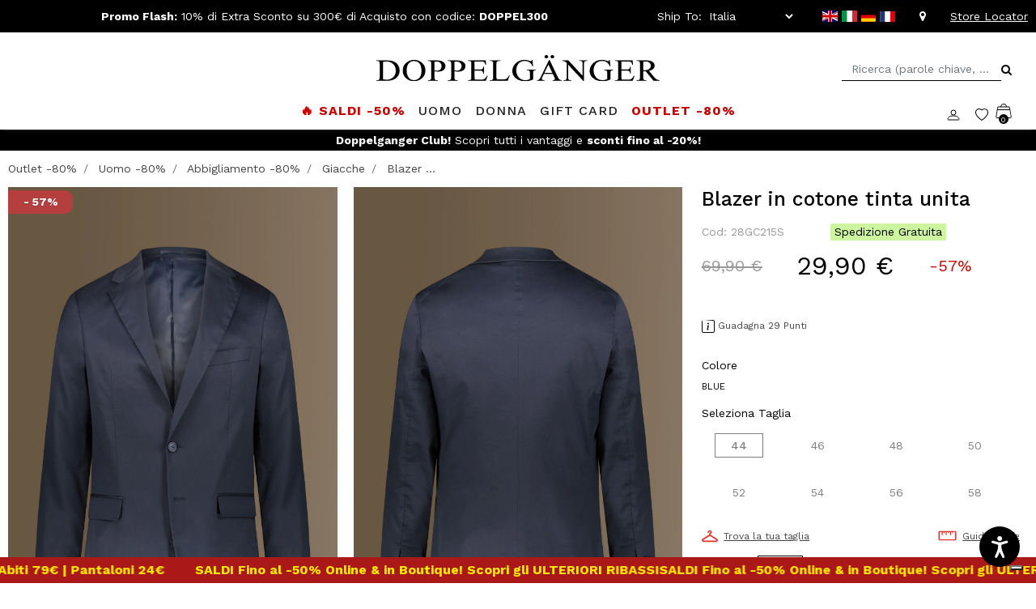

--- FILE ---
content_type: text/html;charset=UTF-8
request_url: https://www.doppelganger.it/it/blazer-in-cotone-tinta-unita-28GC215S.html
body_size: 35411
content:
<script type="module" src="https://cdn.textyess.com/v2/textyess-widget-components/textyess-widget-components.esm.js"></script>
<!DOCTYPE html>
<html lang="it">
<head>
<!--[if gt IE 9]><!-->
<script>//common/scripts.isml</script>
<script src="https://cf1524daa7ed4f36892f4b323db77081.js.ubembed.com" async></script>
<script>
   let _trx_country_code = navigator.language.substr(0, 2).toUpperCase();
   _trx_country_code = _trx_country_code ? _trx_country_code : 'IT';
   window._trx = window._trx || [];
   window._trx.push(
       {event: 'setAccount', account: '17klr9l', country: _trx_country_code},
       {event: 'viewPage'}
   );
</script>
<script src="https://cdn.jsdelivr.net/npm/@panzoom/panzoom/dist/panzoom.min.js"></script>
<script src="https://player.vimeo.com/api/player.js"></script>
<script src="https://static.transactionale.com/trx/v2/trx.js" async="true"></script>
<script src="https://www.google.com/recaptcha/api.js" async defer></script>
<script defer type="text/javascript" src="/on/demandware.static/Sites-Doppelganger-Site/-/it_IT/v1768896393610/js/main.js"></script>
<script defer type="text/javascript" src="/on/demandware.static/Sites-Doppelganger-Site/-/it_IT/v1768896393610/js/newsletter.js"></script>

<script src="https://cdn.jsdelivr.net/npm/swiper@11/swiper-bundle.min.js"></script>

    <script defer type="text/javascript" src="/on/demandware.static/Sites-Doppelganger-Site/-/it_IT/v1768896393610/js/tracking.js"
        
        >
    </script>

    <script defer type="text/javascript" src="/on/demandware.static/Sites-Doppelganger-Site/-/it_IT/v1768896393610/js/productDetail.js"
        
        >
    </script>

    <script defer type="text/javascript" src="/on/demandware.static/Sites-Doppelganger-Site/-/it_IT/v1768896393610/js/storeLocator.js"
        
        >
    </script>

    <script defer type="text/javascript" src="https://maps.googleapis.com/maps/api/js?key=AIzaSyC8qEu9sAR1H3ejHaQ3fgN3EHAwRGeCBfs"
        
        >
    </script>

    <script defer type="text/javascript" src="/on/demandware.static/Sites-Doppelganger-Site/-/it_IT/v1768896393610/js/klarnaOsm.js"
        
        >
    </script>


<!-- Marketing Cloud Analytics - cached -->
<script type="text/javascript">
try {
	_etmc.push(['setOrgId', "510005421" ]);
} catch (e) { console.error(e); }
function mccEventLoader() {
	try {
		$( document ).ajaxSuccess(function(event, request, settings, data) {
			if (settings.dataTypes.indexOf('json') > -1) {
				if (data && '__mccEvents' in data && Array.isArray(data.__mccEvents)) {
					data.__mccEvents.forEach(function mccEvent(mccEvent){_etmc.push(mccEvent);});
				}
			}
		});
		document.removeEventListener('DOMContentLoaded', mccEventLoader);
	} catch (e) { console.error(e); }
};
if (document.readyState === 'complete') {
	mccEventLoader();
} else {
	document.addEventListener('DOMContentLoaded', mccEventLoader);
}
</script>
<!-- End Marketing Cloud Analytics - cached -->
<!-- Marketing Cloud Analytics - noncached -->
<script type="text/javascript">
try {
	_etmc.push(["setOrgId","510005421"]);
	_etmc.push(["trackPageView",{"item":"28GC215S"}]);
} catch (e) { console.error(e); }
</script>
<!-- End Marketing Cloud Analytics - noncached -->





    <script async src="https://js.klarna.com/web-sdk/v1/klarna.js" data-client-id="0463fdc7-0861-5d3d-b9a8-4d42f1c44b21"></script>

<!--<![endif]-->
<script>
var transEnabled = false;
</script>
<meta charset=UTF-8>

<meta http-equiv="x-ua-compatible" content="ie=edge">

<meta name="viewport" content="width=device-width, initial-scale=1, maximum-scale=1">



  <title>Blazer in cotone tinta unita | Doppelganger | Giacche Uomo Online</title>


<meta name="description" content="Acquista Blazer in cotone tinta unita online su Doppelganger, e-shop abbigliamento maschile classico in chiave moderna. Scopri tutta la collezione"/>
<meta name="keywords" content="Blazer in cotone tinta unita"/>



    
        <meta property="og:title" content="Blazer in cotone tinta unita | Doppelganger">
    

    
        <meta name="robots" content="index, follow">
    

    
        <meta property="og:url" content="https://www.doppelganger.it/it/blazer-in-cotone-tinta-unita-28GC215S.html">
    



<link rel="icon" type="image/x-icon" href="/on/demandware.static/Sites-Doppelganger-Site/-/default/dw81688162/images/favicon.ico" sizes="32x32" />


<link rel="stylesheet" href="/on/demandware.static/Sites-Doppelganger-Site/-/it_IT/v1768896393610/css/global.css" />

    <link rel="stylesheet" href="/on/demandware.static/Sites-Doppelganger-Site/-/it_IT/v1768896393610/css/product/detail.css"  />

    <link rel="stylesheet" href="/on/demandware.static/Sites-Doppelganger-Site/-/it_IT/v1768896393610/css/storeLocator.css"  />





<!-- Marketing Cloud Analytics -->
<script type="text/javascript" src="//510005421.collect.igodigital.com/collect.js"></script>
<!-- End Marketing Cloud Analytics -->

<link rel="alternate" hreflang="it-AT" href="https://www.doppelganger.it/it-at/blazer-in-cotone-tinta-unita-28GC215S.html" />

<link rel="alternate" hreflang="it-BE" href="https://www.doppelganger.it/it-be/blazer-in-cotone-tinta-unita-28GC215S.html" />

<link rel="alternate" hreflang="it-CZ" href="https://www.doppelganger.it/it-cz/blazer-in-cotone-tinta-unita-28GC215S.html" />

<link rel="alternate" hreflang="it-DK" href="https://www.doppelganger.it/it-dk/blazer-in-cotone-tinta-unita-28GC215S.html" />

<link rel="alternate" hreflang="it-FR" href="https://www.doppelganger.it/it-fr/blazer-in-cotone-tinta-unita-28GC215S.html" />

<link rel="alternate" hreflang="it-DE" href="https://www.doppelganger.it/it-de/blazer-in-cotone-tinta-unita-28GC215S.html" />

<link rel="alternate" hreflang="it-HU" href="https://www.doppelganger.it/it-hu/blazer-in-cotone-tinta-unita-28GC215S.html" />

<link rel="alternate" hreflang="it-IT" href="https://www.doppelganger.it/it/blazer-in-cotone-tinta-unita-28GC215S.html" />

<link rel="alternate" hreflang="it" href="https://www.doppelganger.it/it/blazer-in-cotone-tinta-unita-28GC215S.html" />

<link rel="alternate" hreflang="x-default" href="https://www.doppelganger.it/it/blazer-in-cotone-tinta-unita-28GC215S.html" />

<link rel="alternate" hreflang="it-LU" href="https://www.doppelganger.it/it-lu/blazer-in-cotone-tinta-unita-28GC215S.html" />

<link rel="alternate" hreflang="it-NL" href="https://www.doppelganger.it/it-nl/blazer-in-cotone-tinta-unita-28GC215S.html" />

<link rel="alternate" hreflang="it-PT" href="https://www.doppelganger.it/it-pt/blazer-in-cotone-tinta-unita-28GC215S.html" />

<link rel="alternate" hreflang="it-SK" href="https://www.doppelganger.it/it-sk/blazer-in-cotone-tinta-unita-28GC215S.html" />

<link rel="alternate" hreflang="it-GB" href="https://www.doppelganger.it/it-gb/blazer-in-cotone-tinta-unita-28GC215S.html" />

<link rel="alternate" hreflang="it-ES" href="https://www.doppelganger.it/it-es/blazer-in-cotone-tinta-unita-28GC215S.html" />

<link rel="alternate" hreflang="it-US" href="https://www.doppelganger.it/it-us/blazer-in-cotone-tinta-unita-28GC215S.html" />

<link rel="alternate" hreflang="en-US" href="https://www.doppelganger.it/en-us/solid-color-cotton-blazer-28GC215S.html" />

<link rel="alternate" hreflang="en-AT" href="https://www.doppelganger.it/en-at/solid-color-cotton-blazer-28GC215S.html" />

<link rel="alternate" hreflang="en-BE" href="https://www.doppelganger.it/en-be/solid-color-cotton-blazer-28GC215S.html" />

<link rel="alternate" hreflang="en-CZ" href="https://www.doppelganger.it/en-cz/solid-color-cotton-blazer-28GC215S.html" />

<link rel="alternate" hreflang="en-DK" href="https://www.doppelganger.it/en-dk/solid-color-cotton-blazer-28GC215S.html" />

<link rel="alternate" hreflang="en-FR" href="https://www.doppelganger.it/en-fr/solid-color-cotton-blazer-28GC215S.html" />

<link rel="alternate" hreflang="en-DE" href="https://www.doppelganger.it/en-de/solid-color-cotton-blazer-28GC215S.html" />

<link rel="alternate" hreflang="en-HU" href="https://www.doppelganger.it/en-hu/solid-color-cotton-blazer-28GC215S.html" />

<link rel="alternate" hreflang="en-IT" href="https://www.doppelganger.it/en/solid-color-cotton-blazer-28GC215S.html" />

<link rel="alternate" hreflang="en" href="https://www.doppelganger.it/en/solid-color-cotton-blazer-28GC215S.html" />

<link rel="alternate" hreflang="en-LU" href="https://www.doppelganger.it/en-lu/solid-color-cotton-blazer-28GC215S.html" />

<link rel="alternate" hreflang="en-NL" href="https://www.doppelganger.it/en-nl/solid-color-cotton-blazer-28GC215S.html" />

<link rel="alternate" hreflang="en-PT" href="https://www.doppelganger.it/en-pt/solid-color-cotton-blazer-28GC215S.html" />

<link rel="alternate" hreflang="en-SK" href="https://www.doppelganger.it/en-sk/solid-color-cotton-blazer-28GC215S.html" />

<link rel="alternate" hreflang="en-ES" href="https://www.doppelganger.it/en-es/solid-color-cotton-blazer-28GC215S.html" />

<link rel="alternate" hreflang="en-CY" href="https://www.doppelganger.it/en-cy/solid-color-cotton-blazer-28GC215S.html" />

<link rel="alternate" hreflang="en-GB" href="https://www.doppelganger.it/en-gb/solid-color-cotton-blazer-28GC215S.html" />

<link rel="alternate" hreflang="it-CY" href="https://www.doppelganger.it/it-cy/blazer-in-cotone-tinta-unita-28GC215S.html" />

<link rel="alternate" hreflang="en-BG" href="https://www.doppelganger.it/en-bg/solid-color-cotton-blazer-28GC215S.html" />

<link rel="alternate" hreflang="it-BG" href="https://www.doppelganger.it/it-bg/blazer-in-cotone-tinta-unita-28GC215S.html" />

<link rel="alternate" hreflang="en-HR" href="https://www.doppelganger.it/en-hr/solid-color-cotton-blazer-28GC215S.html" />

<link rel="alternate" hreflang="it-HR" href="https://www.doppelganger.it/it-hr/blazer-in-cotone-tinta-unita-28GC215S.html" />

<link rel="alternate" hreflang="en-EE" href="https://www.doppelganger.it/en-ee/solid-color-cotton-blazer-28GC215S.html" />

<link rel="alternate" hreflang="it-EE" href="https://www.doppelganger.it/it-ee/blazer-in-cotone-tinta-unita-28GC215S.html" />

<link rel="alternate" hreflang="en-FI" href="https://www.doppelganger.it/en-fi/solid-color-cotton-blazer-28GC215S.html" />

<link rel="alternate" hreflang="it-FI" href="https://www.doppelganger.it/it-fi/blazer-in-cotone-tinta-unita-28GC215S.html" />

<link rel="alternate" hreflang="en-GR" href="https://www.doppelganger.it/en-gr/solid-color-cotton-blazer-28GC215S.html" />

<link rel="alternate" hreflang="it-GR" href="https://www.doppelganger.it/it-gr/blazer-in-cotone-tinta-unita-28GC215S.html" />

<link rel="alternate" hreflang="en-LV" href="https://www.doppelganger.it/en-lv/solid-color-cotton-blazer-28GC215S.html" />

<link rel="alternate" hreflang="it-LV" href="https://www.doppelganger.it/it-lv/blazer-in-cotone-tinta-unita-28GC215S.html" />

<link rel="alternate" hreflang="en-LT" href="https://www.doppelganger.it/en-lt/solid-color-cotton-blazer-28GC215S.html" />

<link rel="alternate" hreflang="it-LT" href="https://www.doppelganger.it/it-lt/blazer-in-cotone-tinta-unita-28GC215S.html" />

<link rel="alternate" hreflang="en-MT" href="https://www.doppelganger.it/en-mt/solid-color-cotton-blazer-28GC215S.html" />

<link rel="alternate" hreflang="it-MT" href="https://www.doppelganger.it/it-mt/blazer-in-cotone-tinta-unita-28GC215S.html" />

<link rel="alternate" hreflang="en-PL" href="https://www.doppelganger.it/en-pl/solid-color-cotton-blazer-28GC215S.html" />

<link rel="alternate" hreflang="it-PL" href="https://www.doppelganger.it/it-pl/blazer-in-cotone-tinta-unita-28GC215S.html" />

<link rel="alternate" hreflang="en-RO" href="https://www.doppelganger.it/en-ro/solid-color-cotton-blazer-28GC215S.html" />

<link rel="alternate" hreflang="it-RO" href="https://www.doppelganger.it/it-ro/blazer-in-cotone-tinta-unita-28GC215S.html" />

<link rel="alternate" hreflang="en-SI" href="https://www.doppelganger.it/en-si/solid-color-cotton-blazer-28GC215S.html" />

<link rel="alternate" hreflang="it-SI" href="https://www.doppelganger.it/it-si/blazer-in-cotone-tinta-unita-28GC215S.html" />

<link rel="alternate" hreflang="en-SE" href="https://www.doppelganger.it/en-se/solid-color-cotton-blazer-28GC215S.html" />

<link rel="alternate" hreflang="it-SE" href="https://www.doppelganger.it/it-se/blazer-in-cotone-tinta-unita-28GC215S.html" />

<link rel="alternate" hreflang="de-AT" href="https://www.doppelganger.it/de-at/solid-color-cotton-blazer-28GC215S.html" />

<link rel="alternate" hreflang="de-BE" href="https://www.doppelganger.it/de-be/solid-color-cotton-blazer-28GC215S.html" />

<link rel="alternate" hreflang="de-GR" href="https://www.doppelganger.it/de-gr/solid-color-cotton-blazer-28GC215S.html" />

<link rel="alternate" hreflang="de-BG" href="https://www.doppelganger.it/de-bg/solid-color-cotton-blazer-28GC215S.html" />

<link rel="alternate" hreflang="de-HR" href="https://www.doppelganger.it/de-hr/solid-color-cotton-blazer-28GC215S.html" />

<link rel="alternate" hreflang="de-CY" href="https://www.doppelganger.it/de-cy/solid-color-cotton-blazer-28GC215S.html" />

<link rel="alternate" hreflang="de-CZ" href="https://www.doppelganger.it/de-cz/solid-color-cotton-blazer-28GC215S.html" />

<link rel="alternate" hreflang="de-DK" href="https://www.doppelganger.it/de-dk/solid-color-cotton-blazer-28GC215S.html" />

<link rel="alternate" hreflang="de-EE" href="https://www.doppelganger.it/de-ee/solid-color-cotton-blazer-28GC215S.html" />

<link rel="alternate" hreflang="de-FI" href="https://www.doppelganger.it/de-fi/solid-color-cotton-blazer-28GC215S.html" />

<link rel="alternate" hreflang="de-FR" href="https://www.doppelganger.it/de-fr/solid-color-cotton-blazer-28GC215S.html" />

<link rel="alternate" hreflang="de-DE" href="https://www.doppelganger.it/de-de/solid-color-cotton-blazer-28GC215S.html" />

<link rel="alternate" hreflang="de-HU" href="https://www.doppelganger.it/de-hu/solid-color-cotton-blazer-28GC215S.html" />

<link rel="alternate" hreflang="de-IT" href="https://www.doppelganger.it/de/solid-color-cotton-blazer-28GC215S.html" />

<link rel="alternate" hreflang="de" href="https://www.doppelganger.it/de/solid-color-cotton-blazer-28GC215S.html" />

<link rel="alternate" hreflang="de-LV" href="https://www.doppelganger.it/de-lv/solid-color-cotton-blazer-28GC215S.html" />

<link rel="alternate" hreflang="de-LT" href="https://www.doppelganger.it/de-lt/solid-color-cotton-blazer-28GC215S.html" />

<link rel="alternate" hreflang="de-LU" href="https://www.doppelganger.it/de-lu/solid-color-cotton-blazer-28GC215S.html" />

<link rel="alternate" hreflang="de-MT" href="https://www.doppelganger.it/de-mt/solid-color-cotton-blazer-28GC215S.html" />

<link rel="alternate" hreflang="de-NL" href="https://www.doppelganger.it/de-nl/solid-color-cotton-blazer-28GC215S.html" />

<link rel="alternate" hreflang="de-PL" href="https://www.doppelganger.it/de-pl/solid-color-cotton-blazer-28GC215S.html" />

<link rel="alternate" hreflang="de-PT" href="https://www.doppelganger.it/de-pt/solid-color-cotton-blazer-28GC215S.html" />

<link rel="alternate" hreflang="de-RO" href="https://www.doppelganger.it/de-ro/solid-color-cotton-blazer-28GC215S.html" />

<link rel="alternate" hreflang="de-SK" href="https://www.doppelganger.it/de-sk/solid-color-cotton-blazer-28GC215S.html" />

<link rel="alternate" hreflang="de-SI" href="https://www.doppelganger.it/de-si/solid-color-cotton-blazer-28GC215S.html" />

<link rel="alternate" hreflang="de-ES" href="https://www.doppelganger.it/de-es/solid-color-cotton-blazer-28GC215S.html" />

<link rel="alternate" hreflang="de-SE" href="https://www.doppelganger.it/de-se/solid-color-cotton-blazer-28GC215S.html" />

<link rel="alternate" hreflang="de-US" href="https://www.doppelganger.it/de-us/solid-color-cotton-blazer-28GC215S.html" />

<link rel="alternate" hreflang="de-GB" href="https://www.doppelganger.it/de-gb/solid-color-cotton-blazer-28GC215S.html" />

<link rel="alternate" hreflang="fr-AT" href="https://www.doppelganger.it/fr-at/solid-color-cotton-blazer-28GC215S.html" />

<link rel="alternate" hreflang="fr-BE" href="https://www.doppelganger.it/fr-be/solid-color-cotton-blazer-28GC215S.html" />

<link rel="alternate" hreflang="fr-HR" href="https://www.doppelganger.it/fr-hr/solid-color-cotton-blazer-28GC215S.html" />

<link rel="alternate" hreflang="fr-CY" href="https://www.doppelganger.it/fr-cy/solid-color-cotton-blazer-28GC215S.html" />

<link rel="alternate" hreflang="fr-CZ" href="https://www.doppelganger.it/fr-cz/solid-color-cotton-blazer-28GC215S.html" />

<link rel="alternate" hreflang="fr-BG" href="https://www.doppelganger.it/fr-bg/solid-color-cotton-blazer-28GC215S.html" />

<link rel="alternate" hreflang="fr-DK" href="https://www.doppelganger.it/fr-dk/solid-color-cotton-blazer-28GC215S.html" />

<link rel="alternate" hreflang="fr-EE" href="https://www.doppelganger.it/fr-ee/solid-color-cotton-blazer-28GC215S.html" />

<link rel="alternate" hreflang="fr-FI" href="https://www.doppelganger.it/fr-fi/solid-color-cotton-blazer-28GC215S.html" />

<link rel="alternate" hreflang="fr-FR" href="https://www.doppelganger.it/fr-fr/solid-color-cotton-blazer-28GC215S.html" />

<link rel="alternate" hreflang="fr-DE" href="https://www.doppelganger.it/fr-de/solid-color-cotton-blazer-28GC215S.html" />

<link rel="alternate" hreflang="fr-GR" href="https://www.doppelganger.it/fr-gr/solid-color-cotton-blazer-28GC215S.html" />

<link rel="alternate" hreflang="fr-HU" href="https://www.doppelganger.it/fr-hu/solid-color-cotton-blazer-28GC215S.html" />

<link rel="alternate" hreflang="fr-IT" href="https://www.doppelganger.it/fr/solid-color-cotton-blazer-28GC215S.html" />

<link rel="alternate" hreflang="fr" href="https://www.doppelganger.it/fr/solid-color-cotton-blazer-28GC215S.html" />

<link rel="alternate" hreflang="fr-LV" href="https://www.doppelganger.it/fr-lv/solid-color-cotton-blazer-28GC215S.html" />

<link rel="alternate" hreflang="fr-LT" href="https://www.doppelganger.it/fr-lt/solid-color-cotton-blazer-28GC215S.html" />

<link rel="alternate" hreflang="fr-LU" href="https://www.doppelganger.it/fr-lu/solid-color-cotton-blazer-28GC215S.html" />

<link rel="alternate" hreflang="fr-MT" href="https://www.doppelganger.it/fr-mt/solid-color-cotton-blazer-28GC215S.html" />

<link rel="alternate" hreflang="fr-NL" href="https://www.doppelganger.it/fr-nl/solid-color-cotton-blazer-28GC215S.html" />

<link rel="alternate" hreflang="fr-PL" href="https://www.doppelganger.it/fr-pl/solid-color-cotton-blazer-28GC215S.html" />

<link rel="alternate" hreflang="fr-PT" href="https://www.doppelganger.it/fr-pt/solid-color-cotton-blazer-28GC215S.html" />

<link rel="alternate" hreflang="fr-RO" href="https://www.doppelganger.it/fr-ro/solid-color-cotton-blazer-28GC215S.html" />

<link rel="alternate" hreflang="fr-SK" href="https://www.doppelganger.it/fr-sk/solid-color-cotton-blazer-28GC215S.html" />

<link rel="alternate" hreflang="fr-SI" href="https://www.doppelganger.it/fr-si/solid-color-cotton-blazer-28GC215S.html" />

<link rel="alternate" hreflang="fr-ES" href="https://www.doppelganger.it/fr-es/solid-color-cotton-blazer-28GC215S.html" />

<link rel="alternate" hreflang="fr-SE" href="https://www.doppelganger.it/fr-se/solid-color-cotton-blazer-28GC215S.html" />

<link rel="alternate" hreflang="fr-US" href="https://www.doppelganger.it/fr-us/solid-color-cotton-blazer-28GC215S.html" />

<link rel="alternate" hreflang="fr-GB" href="https://www.doppelganger.it/fr-gb/solid-color-cotton-blazer-28GC215S.html" />

<meta property="og:type" content="website" />



<meta property="og:locale" content="it_IT" />



<meta property="twitter:card" content="summary_large_image" />



<meta property="og:description" content="Acquista Blazer in cotone tinta unita online su Doppelganger, e-shop abbigliamento maschile classico in chiave moderna. Scopri tutta la collezione" />



<meta property="og:image" content="https://www.doppelganger.it/dw/image/v2/BGPK_PRD/on/demandware.static/-/Sites-doppelganger-master-eu/default/dw25ebbcdb/images/large/28GC215S-15_06.jpg?sw=1380&amp;sh=2070" />


<!-- Google Tag Manager -->
<script>(function(w,d,s,l,i){w[l]=w[l]||[];w[l].push({'gtm.start':
new Date().getTime(),event:'gtm.js'});var f=d.getElementsByTagName(s)[0],
j=d.createElement(s),dl=l!='dataLayer'?'&l='+l:'';j.async=true;j.src=
'https://www.googletagmanager.com/gtm.js?id='+i+dl;f.parentNode.insertBefore(j,f);
})(window,document,'script','dataLayer','GTM-KRXS5BL');</script>
<!-- End Google Tag Manager -->


<link rel="stylesheet" href="/on/demandware.static/Sites-Doppelganger-Site/-/it_IT/v1768896393610/css/skin/skin.css" />




    <!-- oneSignal for Doppelganger.it -->
    <script src="https://cdn.onesignal.com/sdks/OneSignalSDK.js" async=""></script>
    <script>
      window.OneSignal = window.OneSignal || [];
      OneSignal.push(function() {
        OneSignal.init({
          appId: "7a932692-13a2-4da0-8a8a-d7ac7c193f0e",
        });
      });
    </script>
    <!-- beacon personalization for www.doppelganger.it -->
    <script src="//cdn.evgnet.com/beacon/b55653z555563kkvo93d3n3o065550976/prod_doppel/scripts/evergage.min.js"></script>

<script>
!function(t,n,e,a,c,o,r,s){t.BantoaTrackerObject=c,t[c]=t[c]||function(){(t[c].q=t[c].q||[]).push(arguments)},
t[o]=t[o]||function(){(t[o].q=t[o].q||[]).push(arguments)},
r=n.createElement(e),s=n.getElementsByTagName(e)[0],r.async=1,r.src=a,s.parentNode.insertBefore(r,s)}
(window,document,"script","https://www.bantoa.com/bantoa.tk.min.js?apikey=MjA2X2JhbnRvYWtleQ==","bnt_t","bnt_r_ai");
</script>
<script
    defer
    id="sizebay-vfr-v4"
    src="https://static.sizebay.technology/3848/prescript_v4.js">
</script>

<link rel="canonical" href="/it/blazer-in-cotone-tinta-unita-28GC215S.html"/>

<script type="text/javascript">//<!--
/* <![CDATA[ (head-active_data.js) */
var dw = (window.dw || {});
dw.ac = {
    _analytics: null,
    _events: [],
    _category: "",
    _searchData: "",
    _anact: "",
    _anact_nohit_tag: "",
    _analytics_enabled: "true",
    _timeZone: "Etc/UTC",
    _capture: function(configs) {
        if (Object.prototype.toString.call(configs) === "[object Array]") {
            configs.forEach(captureObject);
            return;
        }
        dw.ac._events.push(configs);
    },
	capture: function() { 
		dw.ac._capture(arguments);
		// send to CQ as well:
		if (window.CQuotient) {
			window.CQuotient.trackEventsFromAC(arguments);
		}
	},
    EV_PRD_SEARCHHIT: "searchhit",
    EV_PRD_DETAIL: "detail",
    EV_PRD_RECOMMENDATION: "recommendation",
    EV_PRD_SETPRODUCT: "setproduct",
    applyContext: function(context) {
        if (typeof context === "object" && context.hasOwnProperty("category")) {
        	dw.ac._category = context.category;
        }
        if (typeof context === "object" && context.hasOwnProperty("searchData")) {
        	dw.ac._searchData = context.searchData;
        }
    },
    setDWAnalytics: function(analytics) {
        dw.ac._analytics = analytics;
    },
    eventsIsEmpty: function() {
        return 0 == dw.ac._events.length;
    }
};
/* ]]> */
// -->
</script>
<script type="text/javascript">//<!--
/* <![CDATA[ (head-cquotient.js) */
var CQuotient = window.CQuotient = {};
CQuotient.clientId = 'bgpk-Doppelganger';
CQuotient.realm = 'BGPK';
CQuotient.siteId = 'Doppelganger';
CQuotient.instanceType = 'prd';
CQuotient.locale = 'it_IT';
CQuotient.fbPixelId = '__UNKNOWN__';
CQuotient.activities = [];
CQuotient.cqcid='';
CQuotient.cquid='';
CQuotient.cqeid='';
CQuotient.cqlid='';
CQuotient.apiHost='api.cquotient.com';
/* Turn this on to test against Staging Einstein */
/* CQuotient.useTest= true; */
CQuotient.useTest = ('true' === 'false');
CQuotient.initFromCookies = function () {
	var ca = document.cookie.split(';');
	for(var i=0;i < ca.length;i++) {
	  var c = ca[i];
	  while (c.charAt(0)==' ') c = c.substring(1,c.length);
	  if (c.indexOf('cqcid=') == 0) {
		CQuotient.cqcid=c.substring('cqcid='.length,c.length);
	  } else if (c.indexOf('cquid=') == 0) {
		  var value = c.substring('cquid='.length,c.length);
		  if (value) {
		  	var split_value = value.split("|", 3);
		  	if (split_value.length > 0) {
			  CQuotient.cquid=split_value[0];
		  	}
		  	if (split_value.length > 1) {
			  CQuotient.cqeid=split_value[1];
		  	}
		  	if (split_value.length > 2) {
			  CQuotient.cqlid=split_value[2];
		  	}
		  }
	  }
	}
}
CQuotient.getCQCookieId = function () {
	if(window.CQuotient.cqcid == '')
		window.CQuotient.initFromCookies();
	return window.CQuotient.cqcid;
};
CQuotient.getCQUserId = function () {
	if(window.CQuotient.cquid == '')
		window.CQuotient.initFromCookies();
	return window.CQuotient.cquid;
};
CQuotient.getCQHashedEmail = function () {
	if(window.CQuotient.cqeid == '')
		window.CQuotient.initFromCookies();
	return window.CQuotient.cqeid;
};
CQuotient.getCQHashedLogin = function () {
	if(window.CQuotient.cqlid == '')
		window.CQuotient.initFromCookies();
	return window.CQuotient.cqlid;
};
CQuotient.trackEventsFromAC = function (/* Object or Array */ events) {
try {
	if (Object.prototype.toString.call(events) === "[object Array]") {
		events.forEach(_trackASingleCQEvent);
	} else {
		CQuotient._trackASingleCQEvent(events);
	}
} catch(err) {}
};
CQuotient._trackASingleCQEvent = function ( /* Object */ event) {
	if (event && event.id) {
		if (event.type === dw.ac.EV_PRD_DETAIL) {
			CQuotient.trackViewProduct( {id:'', alt_id: event.id, type: 'raw_sku'} );
		} // not handling the other dw.ac.* events currently
	}
};
CQuotient.trackViewProduct = function(/* Object */ cqParamData){
	var cq_params = {};
	cq_params.cookieId = CQuotient.getCQCookieId();
	cq_params.userId = CQuotient.getCQUserId();
	cq_params.emailId = CQuotient.getCQHashedEmail();
	cq_params.loginId = CQuotient.getCQHashedLogin();
	cq_params.product = cqParamData.product;
	cq_params.realm = cqParamData.realm;
	cq_params.siteId = cqParamData.siteId;
	cq_params.instanceType = cqParamData.instanceType;
	cq_params.locale = CQuotient.locale;
	
	if(CQuotient.sendActivity) {
		CQuotient.sendActivity(CQuotient.clientId, 'viewProduct', cq_params);
	} else {
		CQuotient.activities.push({activityType: 'viewProduct', parameters: cq_params});
	}
};
/* ]]> */
// -->
</script>
<!-- Salesforce Payments -->
<script type="text/javascript">//<!--
/* <![CDATA[ (head-salesforce-payments.js) */
!(function (w, a) {
	var l = function() {
		if (a.length) {
			w.sfpp = new SFPP({
				baseUrl: 'https://www.doppelganger.it/on/demandware.store/Sites-Doppelganger-Site/it_IT/__SYSTEM__SalesforcePayments',
				locale: 'it',
				currency: 'EUR'
			});
			a.forEach(w.sfpp.ready);
		}
	};
	w.sfpp = {
		load: l,
		add: function (f) {
			a.unshift(f);
			if (document.readyState === 'complete') {
				l();
			}
		},
		ready: function (f) {
			a.push(f);
		}
	}
}(window, []));
/* ]]> */
//-->
</script>
<script src="https://js.stripe.com/v3/" defer></script>
<script src="https://www.doppelganger.it/on/demandware.static/Sites-Doppelganger-Site/-/it_IT/v1768896393610/internal/jscript/plaid.js?v=25.10.1.12" onload="sfpp.load()" defer></script>
<link type="text/css" href="https://www.doppelganger.it/on/demandware.static/Sites-Doppelganger-Site/-/it_IT/v1768896393610/internal/css/plaid.css?v=25.10.1.12" rel="stylesheet"></link>
<!-- End Salesforce Payments -->


   <script type="application/ld+json">
        {"microdata":null,"jsonId":[{"@context":"http://schema.org/","@type":"Organization","url":"https://www.doppelganger.it/it/","logo":"https://www.doppelganger.it/on/demandware.static/Sites-Doppelganger-Site/-/default/dw67b46721/images/logo_page.svg","description":"Doppelganger Roma","contactPoint":[{"@type":"ContactPoint","telephone":"+393455460928","contactType":"sales"}],"areaServed":["IT"],"address":{"@type":"PostalAddress","addressCountry":"IT","addressLocality":"Roma","addressRegion":"Italy","postalCode":"00183","streetAddress":"Via Magnagrecia, 11"},"email":"shop@doppelganger.it","name":"Doppelganger Roma","founder":"Avner Giuli","telephone":"+393455460928"},{"@context":"https://schema.org","@type":"WebSite","url":"https://www.doppelganger.it/it/","name":"Doppelgänger Roma"},{"@context":"http://schema.org/","@type":"WebPage","name":"Blazer in cotone tinta unita","breadcrumb":{"@context":"http://schema.org/","@type":"BreadcrumbList","itemListElement":[[{"@type":"ListItem","position":1,"name":"Outlet -80%","item":"/it/outlet.html"},{"@type":"ListItem","position":2,"name":"Uomo -80%","item":"/it/outlet/uomo.html"},{"@type":"ListItem","position":3,"name":"Abbigliamento -80%","item":"/it/outlet/uomo/abbigliamento.html"},{"@type":"ListItem","position":4,"name":"Giacche","item":"/it/outlet/giacche.html"}]]},"mainEntity":{"@context":"http://schema.org/","@type":"Product","name":"Blazer in cotone tinta unita","mpn":"28GC215S","sku":"28GC215S","productUrl":"/it/blazer-in-cotone-tinta-unita-28GC215S.html","description":"Abbiamo pensato di creare un blazer che potesse essere utlizzato nei completi bicolori ampiamente utilizzati nel mondo della moda maschile. Il risultato è questo elegante e pratico blazer in cotone.","brand":{"@type":"Brand","name":"Doppelganger"},"image":["https://www.doppelganger.it/dw/image/v2/BGPK_PRD/on/demandware.static/-/Sites-doppelganger-master-eu/default/dw25ebbcdb/images/large/28GC215S-15_06.jpg?sw=1380&sh=2070","https://www.doppelganger.it/dw/image/v2/BGPK_PRD/on/demandware.static/-/Sites-doppelganger-master-eu/default/dwd3be33e6/images/large/28GC215S-15_07.jpg?sw=1380&sh=2070"],"offers":{"url":"https://www.doppelganger.it/it/blazer-in-cotone-tinta-unita-28GC215S.html","@type":"AggregateOffer","priceCurrency":"EUR","highPrice":69.9,"lowPrice":29.9,"availability":"http://schema.org/OutOfStock"},"discount_amount":40.00000000000001,"is_discounted":"yes","in_stock":"no","quantity_in_stock":0,"quantity":1,"item_color":"BLUE","item_size":"","item_img":"https://www.doppelganger.it/dw/image/v2/BGPK_PRD/on/demandware.static/-/Sites-doppelganger-master-eu/default/dw25ebbcdb/images/large/28GC215S-15_06.jpg?sw=1380&sh=2070","item_category":"Outlet -80%","item_category2":"Uomo -80%","item_category3":"Abbigliamento -80%","item_category4":"Giacche"}}]}
    </script>


<script>
var emailCustomer = '';
bnt_t(
    'create',
    'it',
    {
        consent: 1,
        visitor: emailCustomer ? emailCustomer : 'auto',
    }
);
bnt_t('track', 'PageView', { consent: 1 });
</script>
</head>
<body data-content-locale="it_IT">

	 


	<div class="html-slot-container w-100">
    
        
            <span class="d-none swap-title">&#128522; Hey! Torna qui!</span>
        
    
</div>
 
	
<div class="d-none" id="customer-information" 
data-customer="{&quot;language&quot;:&quot;it&quot;,&quot;currency&quot;:&quot;EUR&quot;}">
</div>



	<style type='text/css'>

		.embeddedServiceHelpButton .helpButton .uiButton {
			background-color: #222222;
			font-family: "Arial", sans-serif;
		}

		.embeddedServiceHelpButton .helpButton .uiButton:focus {
			outline: 1px solid #222222;
		}
	</style>

	<script type='text/javascript' src='https://service.force.com/embeddedservice/5.0/esw.min.js'></script>
	<script type='text/javascript'>
		var initESW = function(gslbBaseURL) {
			embedded_svc.settings.displayHelpButton = true; //Or false
			embedded_svc.settings.language = 'it'; 

			if ('Chatta con noi' != 'null') embedded_svc.settings.defaultMinimizedText = 'Chatta con noi'; //(Defaults to Chat with an Expert)
			if ('Chat offline' != 'null') embedded_svc.settings.disabledMinimizedText = 'Chat offline'; //(Defaults to Agent Offline)

			if ('Caricamento' != 'null') embedded_svc.settings.loadingText = 'Caricamento'; //(Defaults to Loading)
			if ('null' != 'null') embedded_svc.settings.storageDomain = 'null'; //(Sets the domain for your deployment so that visitors can navigate subdomains during a chat session)
			
			// Settings for Chat
			//embedded_svc.settings.directToButtonRouting = function(prechatFormData) {
				// Dynamically changes the button ID based on what the visitor enters in the pre-chat form.
				// Returns a valid button ID.
			//};
			//embedded_svc.settings.prepopulatedPrechatFields = {}; //Sets the auto-population of pre-chat form fields
			//embedded_svc.settings.fallbackRouting = []; //An array of button IDs, user IDs, or userId_buttonId
			if ('Offline' != 'null') embedded_svc.settings.offlineSupportMinimizedText = 'Offline'; //(Defaults to Contact Us)

			embedded_svc.settings.enabledFeatures = ['LiveAgent'];
			embedded_svc.settings.entryFeature = 'LiveAgent';

			embedded_svc.init(
				'https://doppelganger.my.salesforce.com',
				'https://doppelganger.my.salesforce-sites.com/contact',
				gslbBaseURL,
				'00D09000006xWVK',
				'Contact_Us',
				{
					baseLiveAgentContentURL: 'https://c.la3-c2-fra.salesforceliveagent.com/content',
					deploymentId: '572090000005Fvy',
					buttonId: '573090000005H7g',
					baseLiveAgentURL: 'https://d.la3-c2-fra.salesforceliveagent.com/chat',
					eswLiveAgentDevName: 'EmbeddedServiceLiveAgent_Parent04I09000000YNMWEA4_17da4b8ee74',
					isOfflineSupportEnabled: false
				}
			);
		};

		if (!window.embedded_svc) {
			var s = document.createElement('script');
			s.setAttribute('src', 'https://doppelganger.my.salesforce.com/embeddedservice/5.0/esw.min.js');
			s.onload = function() {
				initESW(null);
			};
			document.body.appendChild(s);
		} else {
			initESW('https://service.force.com');
		}
			embedded_svc.addEventHandler("onSettingsCallCompleted", function(data) {
			var liveChatStatus = $(".message").first().html();
			if(liveChatStatus === "Chat with an Expert") $(".message").replaceWith("<span class='message'>Chat with us</span>");
			if (!(liveChatStatus == "Chat offline" || liveChatStatus == "Agent Offline")){
				setTimeout(function(){
				$(".embeddedServiceHelpButton").attr("style", "display:block !important");
				}, 6000);
			}
			});
	</script>


<div class="bottom-carousel">
    
	 


	<div class="html-slot-container w-100">
    
        
            <style>
@keyframes scrollingtext {
    0% {
        -webkit-transform: translateZ(0);
        transform: translateZ(0)
    }

    to {
        -webkit-transform: translate3d(-100%,0,0);
        transform: translate3d(-100%,0,0)
    }
}


.text-scrolling-style a{
    color: #001526;
    text-decoration:none;
}

.flex-roww{
    display: flex;
    flex-direction: row;
}

.bottom-dynamic-bar {
    position: fixed;
    bottom: 0;
    z-index: 15
}

.bottom-dynamic-bar .bottom-bar-item {
    overflow: hidden;
    white-space: nowrap;
    width: 100%;
    max-width: 100vw;
    line-height: 0;
    background-color: #AA1818;
}

.bottom-dynamic-bar .bottom-bar-item:hover .close-dynamic-bar {
    opacity: 1
}

.bottom-dynamic-bar .bottom-bar-item .close-dynamic-bar {
    position: absolute;
    bottom: .4rem;
    right: .8rem;
    background: #ffea00;
    padding: 1.2rem .4rem 1.2rem 1rem;
    border-radius: .4rem;
    height: 0;
    display: flex;
    align-items: center;
    opacity: 0;
    transition: all .2s ease
}

.bottom-dynamic-bar .bottom-bar-item .wrapper-scrolling-text {
    height: 2rem;
    display: flex;
    position: relative;
    text-decoration: none
}

.bottom-dynamic-bar .bottom-bar-item .wrapper-scrolling-text .scrolling-text {
    display: flex;
    align-items: center;
    box-sizing: content-box;
    font-size: 16px;
    gap: 3.4rem;
    position: relative;
    white-space: nowrap;
    margin: 0;
    color: #ffea00;
    padding-right: 2.4rem;
    animation: scrollingtext 15s linear -1s infinite forwards
}

</style>
<style>
@keyframes scrollingtext {
    0% {
        -webkit-transform: translateZ(0);
        transform: translateZ(0)
    }

    to {
        -webkit-transform: translate3d(-100%,0,0);
        transform: translate3d(-100%,0,0)
    }
}


.text-scrolling-style a{
    color: #ffea00;
    text-decoration:none;
}

.flex-roww{
    display: flex;
    flex-direction: row;
}
.bottom-dynamic-bar {
    position: fixed;
    bottom: 0;
    z-index: 15
}

.bottom-dynamic-bar .bottom-bar-item {
    overflow: hidden;
    white-space: nowrap;
    width: 100%;
    max-width: 100vw;
    line-height: 0;
    background-color: #AA1818;
}

.bottom-dynamic-bar .bottom-bar-item:hover .close-dynamic-bar {
    opacity: 1
}

.bottom-dynamic-bar .bottom-bar-item .close-dynamic-bar {
    position: absolute;
    bottom: .4rem;
    right: .8rem;
    background: #ffea00;
    padding: 1.2rem .4rem 1.2rem 1rem;
    border-radius: .4rem;
    height: 0;
    display: flex;
    align-items: center;
    opacity: 0;
    transition: all .2s ease
}

.bottom-dynamic-bar .bottom-bar-item .wrapper-scrolling-text {
    height: 2rem;
    display: flex;
    position: relative;
    text-decoration: none
}

.bottom-dynamic-bar .bottom-bar-item .wrapper-scrolling-text .scrolling-text {
    display: flex;
    align-items: center;
    box-sizing: content-box;
    font-size: 16px;
    gap: 3.4rem;
    position: relative;
    white-space: nowrap;
    margin: 0;
    color: #ffea00;
    padding-right: 2.4rem;
    animation: scrollingtext 15s linear -1s infinite forwards
}

</style>
<div class="bottom-dynamic-bar">
    <div class="bottom-bar-item">
        <div class="wrapper-scrolling-text">
            <div class="wrapper-scrolling-text">
                <div class="wrapper-text scrolling-text">
                    <div class="flex-roww"><span class="text-scrolling-style"><a href="https://www.doppelganger.it/it/saldi.html"><strong>SALDI Fino al -50% Online & in Boutique! Scopri gli ULTERIORI RIBASSI</strong></a></span></div>
                    <div class="flex-roww"><span class="text-scrolling-style"><a href="https://www.doppelganger.it/it/saldi.html"><strong>SALDI Fino al -50% Online & in Boutique! Scopri gli ULTERIORI RIBASSI</strong></a></span></div>
                    <div class="flex-roww"><span class="text-scrolling-style"><a href="https://www.doppelganger.it/it/saldi.html"><strong>(Saldi -50%) ULTERIORI RIBASSI! Giacche 49€ | Abiti 79€ | Pantaloni 24€</strong></a></span></div>
                </div>
                <div class="wrapper-text scrolling-text">
                    <div class="flex-roww"><span class="text-scrolling-style"><a href="https://www.doppelganger.it/it/saldi.html"><strong>SALDI Fino al -50% Online & in Boutique! Scopri gli ULTERIORI RIBASSI</strong></a></span></div>
                    <div class="flex-roww"><span class="text-scrolling-style"><a href="https://www.doppelganger.it/it/saldi.html"><strong>SALDI Fino al -50% Online & in Boutique! Scopri gli ULTERIORI RIBASSI</strong></a></span></div>
                    <div class="flex-roww"><span class="text-scrolling-style"><a href="https://www.doppelganger.it/it/saldi.html"><strong>(Saldi -50%) ULTERIORI RIBASSI! Giacche 49€ | Abiti 79€ | Pantaloni 24€</strong></a></span></div>
                </div>
                <div class="wrapper-text scrolling-text">
                    <div class="flex-roww"><span class="text-scrolling-style"><a href="https://www.doppelganger.it/it/saldi.html"><strong>SALDI Fino al -50% Online & in Boutique! Scopri gli ULTERIORI RIBASSI</strong></a></span></div>
                    <div class="flex-roww"><span class="text-scrolling-style"><a href="https://www.doppelganger.it/it/saldi.html"><strong>SALDI Fino al -50% Online & in Boutique! Scopri gli ULTERIORI RIBASSI</strong></a></span></div>
                    <div class="flex-roww"><span class="text-scrolling-style"><a href="https://www.doppelganger.it/it/saldi.html"><strong>(Saldi -50%) ULTERIORI RIBASSI! Giacche 49€ | Abiti 79€ | Pantaloni 24€</strong></a></span></div>
                </div>         
            </div>
        </div>
    </div>
</div>
        
    
</div>
 
	
</div>
<!-- Google Tag Manager (noscript) -->
<noscript><iframe src="https://www.googletagmanager.com/ns.html?id=GTM-KRXS5BL"
height="0" width="0" style="display:none;visibility:hidden"></iframe></noscript>
<!-- End Google Tag Manager (noscript) -->

<span class="d-none" 
    data-tracking-view="[{&quot;product_master_id&quot;:[&quot;28GC215S&quot;],&quot;product_name_local_lang&quot;:[&quot;Blazer in cotone tinta unita&quot;],&quot;product_quantity&quot;:[1],&quot;product_availability&quot;:[&quot;no&quot;],&quot;product_status&quot;:&quot;prodView&quot;,&quot;page_type&quot;:&quot;pdp&quot;,&quot;product_price_original&quot;:[null],&quot;product_price_to_customer&quot;:[null],&quot;product_price_original_number&quot;:[69.9],&quot;product_price_to_customer_number&quot;:[29.9],&quot;page_level_1&quot;:&quot;outlet -80%&quot;,&quot;page_level_2&quot;:&quot;uomo -80%&quot;,&quot;page_level_3&quot;:&quot;abbigliamento -80%&quot;,&quot;page_level_4&quot;:&quot;giacche&quot;,&quot;page_level_5&quot;:&quot;28GC215S&quot;,&quot;page_name&quot;:&quot;it.it.outlet -80%.uomo -80%.abbigliamento -80%.giacche.28GC215S|pdp&quot;,&quot;product_large_image_1&quot;:[&quot;https://www.doppelganger.it/on/demandware.static/-/Sites-doppelganger-master-eu/default/dwba394dfa/images/large/28GC215S_01.jpg&quot;],&quot;product_url&quot;:[&quot;https://www.doppelganger.it/it/blazer-in-cotone-tinta-unita-28GC215S.html&quot;],&quot;product_long_description&quot;:[{}],&quot;product_short_description&quot;:[null],&quot;product_breadcrumb_as_string&quot;:[&quot;OUTLET|OUTLET-MENS|OUTLET-MENS-CLOTHING|OUTLET-MENS-CLOTHING-BLAZERS&quot;]}]"
    data-tracking-event="[]" >
</span>





    <a href="#maincontent" class="skip" aria-label="Skip to main content">Skip to main content</a>
<a href="#footercontent" class="skip" aria-label="Skip to footer content">Skip to footer content</a>
    <div class="header-banner slide-up d-none">
    <div class="container header-width-fix">
        <div class="slide-up d-flex justify-content-between align-items-center">
            <div class="content d-flex flex-grow-1 align-items-center">
                
	 


	<div class="html-slot-container w-100">
    
        
            <style>
         .ot-floating-button{
          display: none !important;
         }
        .header-banner {
        background: #000000 !important
         }
	.line-header-default{
	line-height: 15px !important;
	}
</style>
<p class="line-header-default">
<a title="Inizia ora il tuo Shopping!" href="https://www.doppelganger.it/it/uomo/abbigliamento.html?utm_source=stickybar&amp;amp;utm_medium=click&amp;amp;utm_campaign=DOPPEL300">
<span style="color:#ffffff;"><strong>Promo Flash:</strong> 10% di Extra Sconto su 300&euro; di Acquisto con codice: <strong>DOPPEL300</strong></span></a>
</p>
        
    
</div>
 
	
            </div>
            <div class="hidden-md-down">
                <div class="select-container country-selector" data-url="/on/demandware.store/Sites-Doppelganger-Site/it_IT/Page-SetLocale" data-currencyCode="EUR">
    <span>Ship To:</span>
    <select name="countrySelector" class="select select-country-selector" id="countrySelector" aria-label="Seleziona la country">
        <option selected value="it_IT" data-currencyCode="EUR" data-locale="it_IT">Italia</option>
        
            <option  value="it_AT" data-currencyCode="EUR" data-locale="it_AT">Austria</option>
        
            <option  value="it_BE" data-currencyCode="EUR" data-locale="it_BE">Belgio</option>
        
            <option  value="it_CZ" data-currencyCode="EUR" data-locale="it_CZ">Cechia</option>
        
            <option  value="it_DK" data-currencyCode="DKK" data-locale="it_DK">Danimarca</option>
        
            <option  value="it_FR" data-currencyCode="EUR" data-locale="it_FR">Francia</option>
        
            <option  value="it_DE" data-currencyCode="EUR" data-locale="it_DE">Germania</option>
        
            <option  value="it_HU" data-currencyCode="EUR" data-locale="it_HU">Ungheria</option>
        
            <option  value="it_LU" data-currencyCode="EUR" data-locale="it_LU">Lussemburgo</option>
        
            <option  value="it_NL" data-currencyCode="EUR" data-locale="it_NL">Paesi Bassi</option>
        
            <option  value="it_PT" data-currencyCode="EUR" data-locale="it_PT">Portogallo</option>
        
            <option  value="it_SK" data-currencyCode="EUR" data-locale="it_SK">Slovacchia</option>
        
            <option  value="it_GB" data-currencyCode="GBP" data-locale="it_GB">Regno Unito</option>
        
            <option  value="it_ES" data-currencyCode="EUR" data-locale="it_ES">Spagna</option>
        
            <option  value="it_US" data-currencyCode="USD" data-locale="it_US">Stati Uniti</option>
        
            <option  value="it_CY" data-currencyCode="EUR" data-locale="it_CY">Cyprus</option>
        
            <option  value="it_BG" data-currencyCode="EUR" data-locale="it_BG">Bulgaria</option>
        
            <option  value="it_HR" data-currencyCode="EUR" data-locale="it_HR">Croazia</option>
        
            <option  value="it_EE" data-currencyCode="EUR" data-locale="it_EE">Estonia</option>
        
            <option  value="it_FI" data-currencyCode="EUR" data-locale="it_FI">Finlandia</option>
        
            <option  value="it_GR" data-currencyCode="EUR" data-locale="it_GR">Grecia</option>
        
            <option  value="it_LV" data-currencyCode="EUR" data-locale="it_LV">Lettonia</option>
        
            <option  value="it_LT" data-currencyCode="EUR" data-locale="it_LT">Lituania</option>
        
            <option  value="it_MT" data-currencyCode="EUR" data-locale="it_MT">Malta</option>
        
            <option  value="it_PL" data-currencyCode="EUR" data-locale="it_PL">Polonia</option>
        
            <option  value="it_RO" data-currencyCode="EUR" data-locale="it_RO">Romania</option>
        
            <option  value="it_SI" data-currencyCode="EUR" data-locale="it_SI">Slovenia</option>
        
            <option  value="it_SE" data-currencyCode="EUR" data-locale="it_SE">Svezia</option>
        
    </select>
</div>


<div class="dropdown country-selector language-selector" data-url="/on/demandware.store/Sites-Doppelganger-Site/it_IT/Page-SetLocale" tabindex="0">
    <i class="flag-icon flag-icon-en" data-currencyCode="EUR" data-locale="en_IT"></i>
    <i class="flag-icon flag-icon-it" data-currencyCode="EUR" data-locale="it_IT"></i>
    <i class="flag-icon flag-icon-de" data-currencyCode="EUR" data-locale="de_IT"></i>
    <i class="flag-icon flag-icon-fr" data-currencyCode="EUR" data-locale="fr_IT"></i>
</div>

                <a class="store-locator-link" href="/it/stores?horizontalView=true&amp;showMap=true"><i class="fa fa-map-marker" style="margin-left:5px" aria-label="store locator" aria-hidden="true"></i></a>
                <a class="store-locator-link" href="/it/stores?horizontalView=true&amp;showMap=true" aria-label="store locator">Store Locator</a>
            </div>
        </div>
    </div>
</div>
    <nav role="navigation" class="main-nav"  aria-label="Menu principale">
        <div class="header container-fluid">
            <div class="row">
                <div class="col-12 search-bar-position">
                    <div class="header-firstRow">
                        <div class="d-lg-none header-mobile-buttons-container">
                        <div id="login-search-button" name="login-button" class="d-inline-block d-lg-none mr-4" aria-label="Submit search keywords">
                                <a href="https://www.doppelganger.it/it/account"><img class="login-icon-svg" alt="Cart" src="/on/demandware.static/Sites-Doppelganger-Site/-/default/dw4e8ee865/images/login_mobile_header_white.png" /></a>
                                <a href="https://www.doppelganger.it/it/account"><img class="login-icon-black-svg" alt="Cart" src="/on/demandware.static/Sites-Doppelganger-Site/-/default/dwa0299bec/images/login_mobile_header.png" /></a>
                            </div>
                            <div class="minicart" data-action-url="/on/demandware.store/Sites-Doppelganger-Site/it_IT/Cart-MiniCartShow">
                                <div class="minicart-total hide-link-med">
    <a class="minicart-link" href="https://www.doppelganger.it/it/cart" title="Cart 0 Items" aria-label="Cart 0 Items" aria-haspopup="true">
        <div class="cart-icon-container">
            <img class="cart-icon-svg" alt="Cart" src="/on/demandware.static/Sites-Doppelganger-Site/-/default/dwf24a751c/images/icons/cart.svg" />
            <img class="cart-icon-svg-black" alt="Cart" src="/on/demandware.static/Sites-Doppelganger-Site/-/default/dwaac68b0d/images/icons/cart-black.svg" />
            <div class="minicart-quantity-container">
                <div class="minicart-quantity">
                    0
                </div>
            </div>
        </div>
    </a>
</div>

<div class="minicart-total hide-no-link">
    <div class="cart-icon-container">
        <img class="cart-icon-svg" alt="Cart" src="/on/demandware.static/Sites-Doppelganger-Site/-/default/dwf24a751c/images/icons/cart.svg" />
        <img class="cart-icon-svg-black" alt="Cart" src="/on/demandware.static/Sites-Doppelganger-Site/-/default/dwaac68b0d/images/icons/cart-black.svg" />
        <div class="minicart-quantity-container">
            <div class="minicart-quantity">
                0
            </div>
        </div>
    </div>
</div>
<div class="popover popover-bottom popover-minicart"></div>
                            </div>
                        </div>
                        <!-- mobile logo section -->
                        <div class="col-6 brand-section d-lg-none">
                            <div class="navbar-header d-inline-block brand">
                                <a class="logo-home" href="/it/" title="Doppelganger Roma">
                                    <img src="/on/demandware.static/Sites-Doppelganger-Site/-/default/dw67b46721/images/logo_page.svg" alt="Doppelganger Roma" />
                                </a>
                                <h1 class="d-none">Doppelg&auml;nger Roma</h1>
                            </div>
                        </div>
                         <!-- Desktop logo section -->
                        <div class="hidden-md-down text-center d-logo-container">
                            <div class="navbar-header d-inline-block brand">
                                <a class="logo-home" href="/it/" title="Doppelganger Roma">
                                    <img src="/on/demandware.static/Sites-Doppelganger-Site/-/default/dw67b46721/images/logo_page.svg" alt="Doppelganger Roma" />
                                </a>
                            </div>
                        </div>
                         <!-- mobile search and hamburger menu section -->
                        <div class="firstRow-leftContent col-3  d-lg-none">
                            <div id="mobile-search-button" name="login-button" class="d-inline-block d-lg-none" aria-label="Submit search keywords">
                                <img class="search-icon-svg" alt="Cart" src="/on/demandware.static/Sites-Doppelganger-Site/-/default/dw68a7a59e/images/icons/search.svg" />
                                <img class="search-icon-black-svg" alt="Cart" src="/on/demandware.static/Sites-Doppelganger-Site/-/default/dw9edd57f8/images/icons/search_black.svg" />
                            </div>  
                            <div class="navbar-header d-inline-block">
                               <button class="navbar-toggler d-lg-none" type="button" aria-controls="sg-navbar-collapse" aria-expanded="false" aria-label="Toggle navigation">
                                    <img alt="hamburger-menu" src="/on/demandware.static/Sites-Doppelganger-Site/-/default/dw389ed7c6/images/icons/hamburger-menu.svg"/> <span class="hidden-md-down">Menu</span>
                                </button>
                            </div>
                            <div class="navbar-header d-inline-block hidden-md-down">
                                <div class="search">
                                    <div class="w-100">
                                        <div class="site-search">
    <form role="search"
          action="/it/search"
          method="get"
          name="simpleSearch">
        <input class="form-control search-field d-inline-block"
               type="text"
               name="q"
               value=""
               placeholder="Ricerca (parole chiave, ecc.)"
               role="combobox"
               aria-describedby="search-assistive-text"
               aria-haspopup="listbox"
               aria-owns="search-results"
               aria-expanded="false"
               aria-autocomplete="list"
               aria-activedescendant=""
               aria-controls="search-results"
               aria-label="Inserisci parola chiave o numero articolo"
               autocomplete="off" />
                        
        <button type="submit" name="search-button" class="fa fa-search d-inline-block" aria-label="Submit search keywords"></button>
        <div class="suggestions-wrapper" data-url="/on/demandware.store/Sites-Doppelganger-Site/it_IT/SearchServices-GetSuggestions?q="></div>
        <input type="hidden" value="it_IT" name="lang">
    </form>
</div>

                                    </div>
                                </div>
                            </div>
                        </div>
                        <!-- desktop search and hamburger menu section -->
                        <div class="firstRow-leftContent hidden-md-down desktop-search">
                            <div class="navbar-header d-inline-block">
                                <button class="navbar-toggler d-lg-none" type="button" aria-controls="sg-navbar-collapse" aria-expanded="false"
                                    aria-label="Toggle navigation">
                                    <img alt="hamburger-menu" src="/on/demandware.static/Sites-Doppelganger-Site/-/default/dw7b8b8d11/images/icons/hamburger-menu-home.svg" /> <span
                                        class="hidden-md-down">Menu</span>
                                </button>
                            </div>
                            <div class="navbar-header d-inline-block hidden-md-down">
                                <div class="search">
                                    <div class="w-100">
                                        <div class="site-search">
    <form role="search"
          action="/it/search"
          method="get"
          name="simpleSearch">
        <input class="form-control search-field d-inline-block"
               type="text"
               name="q"
               value=""
               placeholder="Ricerca (parole chiave, ecc.)"
               role="combobox"
               aria-describedby="search-assistive-text"
               aria-haspopup="listbox"
               aria-owns="search-results"
               aria-expanded="false"
               aria-autocomplete="list"
               aria-activedescendant=""
               aria-controls="search-results"
               aria-label="Inserisci parola chiave o numero articolo"
               autocomplete="off" />
                        
        <button type="submit" name="search-button" class="fa fa-search d-inline-block" aria-label="Submit search keywords"></button>
        <div class="suggestions-wrapper" data-url="/on/demandware.store/Sites-Doppelganger-Site/it_IT/SearchServices-GetSuggestions?q="></div>
        <input type="hidden" value="it_IT" name="lang">
    </form>
</div>

                                    </div>
                                </div>
                            </div>
                        </div>
                    </div>
                </div>
                    <div class="col-2 menu-category-side">
                        <a href="/it/" class="d-none mini-logo" style="width:35px">
                            <?xml version="1.0" encoding="UTF-8"?>
                            <svg id="Livello_1" xmlns="http://www.w3.org/2000/svg" version="1.1" viewBox="0 0 67.76 83.01">
                                <!-- Generator: Adobe Illustrator 29.3.1, SVG Export Plug-In . SVG Version: 2.1.0 Build 151)  -->
                                <g>
                                    <path d="M26.92,9.55c0,2.43-1.97,4.4-4.4,4.4s-4.4-1.97-4.4-4.4,1.97-4.4,4.4-4.4,4.4,1.97,4.4,4.4Z" />
                                    <path d="M43.01,9.55c0,2.43-1.97,4.4-4.4,4.4s-4.4-1.97-4.4-4.4,1.97-4.4,4.4-4.4,4.4,1.97,4.4,4.4Z" />
                                </g>
                                <path
                                    d="M10.33,31.52c.05-3.36.23-6.97-.75-8.72-1.28-2.28-3.54-2.57-3.54-2.57v-.52s24.23,0,24.23,0c8.87-.12,16.18,1.96,21.8,6.34,6.45,4.93,9.67,12.1,9.67,21.53s-3.22,17.33-9.67,22.81c-5.78,4.99-13.22,7.48-22.31,7.48H6.03v-.53s2.34.07,3.44-2.53c.81-1.92.9-4.65.86-8.25V31.52ZM53.55,48.63c0-18.21-8.73-27.17-26.2-26.87h-10.08v46.33c0,3.96,1.1,6.4,3.31,7.31.88.37,3.58.55,8.1.55,8.04,0,14.2-2.34,18.47-7.01,4.27-4.68,6.4-11.45,6.4-20.31Z" />
                            </svg>
                        </a>
                    </div>
                    <div class="col-8 menu-categories">
                        <div class="main-menu navbar-toggleable-md menu-toggleable-left multilevel-dropdown d-none d-md-block" id="sg-navbar-collapse">
                            <div class="container">
                                <div class="row">
                                    <nav class="navbar navbar-expand-md bg-inverse col-12"  aria-label="Menu principale">
    <div class="close-menu clearfix d-lg-none">
        <div class="back pull-left">
            <button role="button" aria-label="Back to previous menu">
                <span class="caret-left"></span>
                Indietro
            </button>
        </div>
        <div class="close-button pull-right">
            <button role="button" aria-label="Close Menu">
                Chiudi
                <span aria-hidden="true">&times;</span>
            </button>
        </div>
    </div>
    <div class="menu-group d-mobile" role="navigation">
        <div class="nav navbar-nav" role="menu">
        <div class="categories-container">
            

    

            
                
                    
                        <div class="nav-item  red-color" role="presentation">
                            <a href="/it/saldi.html" id="sale" class="nav-link" role="link" tabindex="0">🔥 Saldi -50%</a>
                        </div>
                    
                
                    
                        
                        <div class="nav-item with-sub dropdown  " role="presentation">
                                <a id="man" class="nav-link dropdown-toggle" role="button" data-toggle="dropdown" data-category="man" aria-haspopup="true" aria-expanded="false" tabindex="0">Uomo</a>
                                    <ul class="mobile-overflow-scroll dropdown-menu" role="menu" aria-hidden="true" aria-label="null">
    
    
        <div class="col-12 text-center main-category-name-container"><span class="main-category-name">Uomo</span></div>
        
            
                <li class="dropdown-item dropdown font-dropdown-item" role="presentation">
                    <a id="mens-clothing" class="dropdown-link dropdown-toggle font-toggle" role="button" data-toggle="dropdown" aria-haspopup="true" aria-expanded="false" tabindex="0">Abbigliamento</a>
                    
                        <ul class="mobile-overflow-scroll dropdown-menu" role="menu" aria-hidden="true" aria-label="mens-clothing">
    

    <div class="col-12 text-center main-category-name-container"><span class="main-category-name">Abbigliamento</span></div>
        
            
                <li class="dropdown-item font-dropdown-item" role="presentation">
                    <a href="/it/uomo/abbigliamento/abiti.html" id="mens-clothing-suits" role="menuitem" class="dropdown-link dropdown-toggle font-toggle" tabindex="-1">Abiti</a>
                </li>
            
        
            
                <li class="dropdown-item font-dropdown-item" role="presentation">
                    <a href="/it/uomo/abbigliamento/camicie.html" id="mens-clothing-classic-shirts" role="menuitem" class="dropdown-link dropdown-toggle font-toggle" tabindex="-1">Camicie Classiche</a>
                </li>
            
        
            
                <li class="dropdown-item font-dropdown-item" role="presentation">
                    <a href="/it/uomo/abbigliamento/camicie-casual.html" id="mens-clothing-casual-shirts" role="menuitem" class="dropdown-link dropdown-toggle font-toggle" tabindex="-1">Camicie Casual</a>
                </li>
            
        
            
                <li class="dropdown-item font-dropdown-item" role="presentation">
                    <a href="/it/uomo/abbigliamento/pantaloni.html" id="mens-clothing-trousers" role="menuitem" class="dropdown-link dropdown-toggle font-toggle" tabindex="-1">Pantaloni</a>
                </li>
            
        
            
                <li class="dropdown-item font-dropdown-item" role="presentation">
                    <a href="/it/uomo/abbigliamento/maglie-e-felpe.html" id="mens-clothing-sweaters" role="menuitem" class="dropdown-link dropdown-toggle font-toggle" tabindex="-1">Maglie</a>
                </li>
            
        
            
                <li class="dropdown-item font-dropdown-item" role="presentation">
                    <a href="/it/uomo/abbigliamento/giacche.html" id="mens-clothing-blazers" role="menuitem" class="dropdown-link dropdown-toggle font-toggle" tabindex="-1">Giacche</a>
                </li>
            
        
            
                <li class="dropdown-item font-dropdown-item" role="presentation">
                    <a href="/it/uomo/abbigliamento/doppiopetto.html" id="mens-clothing-double-breasted" role="menuitem" class="dropdown-link dropdown-toggle font-toggle" tabindex="-1">Linea Doppiopetto</a>
                </li>
            
        
            
                <li class="dropdown-item font-dropdown-item" role="presentation">
                    <a href="/it/uomo/abbigliamento/giubbotti.html" id="mens-clothing-outerwear" role="menuitem" class="dropdown-link dropdown-toggle font-toggle" tabindex="-1">Giubbotti</a>
                </li>
            
        
            
                <li class="dropdown-item font-dropdown-item" role="presentation">
                    <a href="/it/uomo/abbigliamento/cappotti.html" id="mens-clothing-coats" role="menuitem" class="dropdown-link dropdown-toggle font-toggle" tabindex="-1">Cappotti</a>
                </li>
            
        
            
                <li class="dropdown-item font-dropdown-item" role="presentation">
                    <a href="/it/uomo/abbigliamento/polo-e-t-shirt.html" id="mens-clothing-tshirtsandpolos" role="menuitem" class="dropdown-link dropdown-toggle font-toggle" tabindex="-1">Polo e T-shirt</a>
                </li>
            
        
            
                <li class="dropdown-item font-dropdown-item" role="presentation">
                    <a href="/it/uomo/abbigliamento/gilet.html" id="mens-clothing-vests" role="menuitem" class="dropdown-link dropdown-toggle font-toggle" tabindex="-1">Gilet</a>
                </li>
            
        
            
                <li class="dropdown-item font-dropdown-item" role="presentation">
                    <a href="/it/uomo/abbigliamento/cerimonia.html" id="cerimonia" role="menuitem" class="dropdown-link dropdown-toggle font-toggle" tabindex="-1">Cerimonia e Party</a>
                </li>
            
        
            
                <li class="dropdown-item font-dropdown-item" role="presentation">
                    <a href="/it/uomo/abbigliamento/basic-must-have.html" id="mens-clothing-basic" role="menuitem" class="dropdown-link dropdown-toggle font-toggle" tabindex="-1">Basic Must Have</a>
                </li>
            
        
            
                <li class="dropdown-item font-dropdown-item" role="presentation">
                    <a href="/it/uomo/abbigliamento/edizione-limitata.html" id="limited-edition" role="menuitem" class="dropdown-link dropdown-toggle font-toggle" tabindex="-1">Edizione Limitata</a>
                </li>
            
        
            
                <li class="dropdown-item font-dropdown-item" role="presentation">
                    <a href="/it/uomo/abbigliamento/%F0%9F%92%A1-outfit-scelti-per-te.html" id="mens-clothing-outfit" role="menuitem" class="dropdown-link dropdown-toggle font-toggle" tabindex="-1">💡 Outfit Scelti per Te</a>
                </li>
            
        
        <li class="dropdown-item dropdown font-dropdown-item" role="presentation">
            <a href="https://www.doppelganger.it/it/uomo/abbigliamento.html" id="mens-clothing" role="button" tabindex="0" class="dropdown-link font-toggle">Vedi tutti</a>
        </li>
    </ul>

                </li>
            
        
            
                <li class="dropdown-item dropdown font-dropdown-item" role="presentation">
                    <a id="mens-accessories" class="dropdown-link dropdown-toggle font-toggle" role="button" data-toggle="dropdown" aria-haspopup="true" aria-expanded="false" tabindex="0">Accessori e Scarpe</a>
                    
                        <ul class="mobile-overflow-scroll dropdown-menu" role="menu" aria-hidden="true" aria-label="mens-accessories">
    

    <div class="col-12 text-center main-category-name-container"><span class="main-category-name">Accessori e Scarpe</span></div>
        
            
                <li class="dropdown-item font-dropdown-item" role="presentation">
                    <a href="/it/uomo/accessori/scarpe.html" id="mens-shoes" role="menuitem" class="dropdown-link dropdown-toggle font-toggle" tabindex="-1">Scarpe</a>
                </li>
            
        
            
                <li class="dropdown-item font-dropdown-item" role="presentation">
                    <a href="/it/uomo/accessori/profumi.html" id="mens-accessories-perfumes" role="menuitem" class="dropdown-link dropdown-toggle font-toggle" tabindex="-1">Profumi</a>
                </li>
            
        
            
                <li class="dropdown-item font-dropdown-item" role="presentation">
                    <a href="/it/uomo/accessori/cravatte.html" id="mens-accessories-ties" role="menuitem" class="dropdown-link dropdown-toggle font-toggle" tabindex="-1">Cravatte</a>
                </li>
            
        
            
                <li class="dropdown-item font-dropdown-item" role="presentation">
                    <a href="/it/uomo/accessori/cinture.html" id="mens-accessories-belts" role="menuitem" class="dropdown-link dropdown-toggle font-toggle" tabindex="-1">Cinture</a>
                </li>
            
        
            
                <li class="dropdown-item font-dropdown-item" role="presentation">
                    <a href="/it/uomo/accessori/pochette.html" id="mens-accessories-pochette" role="menuitem" class="dropdown-link dropdown-toggle font-toggle" tabindex="-1">Pochette</a>
                </li>
            
        
            
                <li class="dropdown-item font-dropdown-item" role="presentation">
                    <a href="/it/uomo/accessori/cappelli.html" id="mens-accessories-hats" role="menuitem" class="dropdown-link dropdown-toggle font-toggle" tabindex="-1">Cappelli</a>
                </li>
            
        
            
                <li class="dropdown-item font-dropdown-item" role="presentation">
                    <a href="/it/uomo/accessori/spille-e-papillon.html" id="mens-accessories-papillon" role="menuitem" class="dropdown-link dropdown-toggle font-toggle" tabindex="-1">Papillon</a>
                </li>
            
        
            
                <li class="dropdown-item font-dropdown-item" role="presentation">
                    <a href="/it/uomo/accessori/sciarpe-e-foulard.html" id="mens-accessories-shawls" role="menuitem" class="dropdown-link dropdown-toggle font-toggle" tabindex="-1">Sciarpe e Foulard</a>
                </li>
            
        
            
                <li class="dropdown-item font-dropdown-item" role="presentation">
                    <a href="/it/uomo/accessori/guanti.html" id="mens-accessories-gloves" role="menuitem" class="dropdown-link dropdown-toggle font-toggle" tabindex="-1">Guanti</a>
                </li>
            
        
            
                <li class="dropdown-item font-dropdown-item" role="presentation">
                    <a href="/it/uomo/accessori/calze.html" id="mens-accessories-socks" role="menuitem" class="dropdown-link dropdown-toggle font-toggle" tabindex="-1">Calze</a>
                </li>
            
        
            
                <li class="dropdown-item font-dropdown-item" role="presentation">
                    <a href="/it/uomo/accessori/borse-e-zaini.html" id="mens-accessories-bags" role="menuitem" class="dropdown-link dropdown-toggle font-toggle" tabindex="-1">Borse e Zaini</a>
                </li>
            
        
            
                <li class="dropdown-item font-dropdown-item" role="presentation">
                    <a href="/it/uomo/accessori/bretelle.html" id="mens-accessories-suspenders" role="menuitem" class="dropdown-link dropdown-toggle font-toggle" tabindex="-1">Bretelle</a>
                </li>
            
        
            
                <li class="dropdown-item font-dropdown-item" role="presentation">
                    <a href="/it/uomo/accessori/gemelli.html" id="mens-accessories-cufflinks" role="menuitem" class="dropdown-link dropdown-toggle font-toggle" tabindex="-1">Gemelli</a>
                </li>
            
        
            
                <li class="dropdown-item font-dropdown-item" role="presentation">
                    <a href="/it/uomo/accessori/portafogli.html" id="mens-accessories-wallets" role="menuitem" class="dropdown-link dropdown-toggle font-toggle" tabindex="-1">Portafogli</a>
                </li>
            
        
            
                <li class="dropdown-item font-dropdown-item" role="presentation">
                    <a href="/it/uomo/accessori/scatola-regalo.html" id="mens-accessories-gift-box" role="menuitem" class="dropdown-link dropdown-toggle font-toggle" tabindex="-1">Scatola Regalo</a>
                </li>
            
        
        <li class="dropdown-item dropdown font-dropdown-item" role="presentation">
            <a href="https://www.doppelganger.it/it/uomo/accessori.html" id="mens-accessories" role="button" tabindex="0" class="dropdown-link font-toggle">Vedi tutti</a>
        </li>
    </ul>

                </li>
            
        
        <li class="dropdown-item dropdown font-dropdown-item" role="presentation">
            <a href="https://www.doppelganger.it/it/uomo.html" id="man" role="button" tabindex="0" class="dropdown-link font-toggle">Vedi tutti</a>
        </li>
    </ul>
                        </div>
                    
                
                    
                        
                        <div class="nav-item with-sub dropdown  " role="presentation">
                                <a id="woman" class="nav-link dropdown-toggle" role="button" data-toggle="dropdown" data-category="woman" aria-haspopup="true" aria-expanded="false" tabindex="0">Donna</a>
                                    <ul class="mobile-overflow-scroll dropdown-menu" role="menu" aria-hidden="true" aria-label="null">
    
    
        <div class="col-12 text-center main-category-name-container"><span class="main-category-name">Donna</span></div>
        
            
                <li class="dropdown-item dropdown font-dropdown-item" role="presentation">
                    <a id="woman-clothing" class="dropdown-link dropdown-toggle font-toggle" role="button" data-toggle="dropdown" aria-haspopup="true" aria-expanded="false" tabindex="0">Abbigliamento</a>
                    
                        <ul class="mobile-overflow-scroll dropdown-menu" role="menu" aria-hidden="true" aria-label="woman-clothing">
    

    <div class="col-12 text-center main-category-name-container"><span class="main-category-name">Abbigliamento</span></div>
        
            
                <li class="dropdown-item font-dropdown-item" role="presentation">
                    <a href="/it/donna/abbigliamento/saldi.html" id="woman-clothing-sales" role="menuitem" class="dropdown-link dropdown-toggle font-toggle" tabindex="-1">🔥 Saldi -80%</a>
                </li>
            
        
            
                <li class="dropdown-item font-dropdown-item" role="presentation">
                    <a href="/it/donna/abbigliamento/abiti-e-vestiti.html" id="woman-clothing-suits" role="menuitem" class="dropdown-link dropdown-toggle font-toggle" tabindex="-1">Abiti e Vestiti</a>
                </li>
            
        
            
                <li class="dropdown-item font-dropdown-item" role="presentation">
                    <a href="/it/donna/abbigliamento/giacche.html" id="woman-clothing-blazers" role="menuitem" class="dropdown-link dropdown-toggle font-toggle" tabindex="-1">Giacche</a>
                </li>
            
        
            
                <li class="dropdown-item font-dropdown-item" role="presentation">
                    <a href="/it/donna/abbigliamento/maglie-e-felpe.html" id="woman-clothing-sweaters" role="menuitem" class="dropdown-link dropdown-toggle font-toggle" tabindex="-1">Maglie</a>
                </li>
            
        
            
                <li class="dropdown-item font-dropdown-item" role="presentation">
                    <a href="/it/donna/abbigliamento/gonne.html" id="woman-clothing-skirts" role="menuitem" class="dropdown-link dropdown-toggle font-toggle" tabindex="-1">Gonne</a>
                </li>
            
        
            
                <li class="dropdown-item font-dropdown-item" role="presentation">
                    <a href="/it/donna/abbigliamento/pantaloni.html" id="woman-clothing-trousers" role="menuitem" class="dropdown-link dropdown-toggle font-toggle" tabindex="-1">Pantaloni</a>
                </li>
            
        
            
                <li class="dropdown-item font-dropdown-item" role="presentation">
                    <a href="/it/donna/abbigliamento/camicie.html" id="woman-clothing-shirts" role="menuitem" class="dropdown-link dropdown-toggle font-toggle" tabindex="-1">Camicie</a>
                </li>
            
        
            
                <li class="dropdown-item font-dropdown-item" role="presentation">
                    <a href="/it/donna/abbigliamento/giubbotti.html" id="woman-clothing-outerwear" role="menuitem" class="dropdown-link dropdown-toggle font-toggle" tabindex="-1">Giubbotti</a>
                </li>
            
        
            
                <li class="dropdown-item font-dropdown-item" role="presentation">
                    <a href="/it/donna/abbigliamento/cappotti.html" id="woman-clothing-coats" role="menuitem" class="dropdown-link dropdown-toggle font-toggle" tabindex="-1">Cappotti</a>
                </li>
            
        
            
                <li class="dropdown-item font-dropdown-item" role="presentation">
                    <a href="/it/donna/abbigliamento/bermuda.html" id="woman-clothing-bermuda" role="menuitem" class="dropdown-link dropdown-toggle font-toggle" tabindex="-1">Bermuda</a>
                </li>
            
        
            
                <li class="dropdown-item font-dropdown-item" role="presentation">
                    <a href="/it/donna/abbigliamento/gilet.html" id="woman-clothing-vests" role="menuitem" class="dropdown-link dropdown-toggle font-toggle" tabindex="-1">Gilet</a>
                </li>
            
        
            
                <li class="dropdown-item font-dropdown-item" role="presentation">
                    <a href="/it/donna/abbigliamento/polo-e-t-shirt.html" id="womens-clothing-t-shirt-polo" role="menuitem" class="dropdown-link dropdown-toggle font-toggle" tabindex="-1">Polo e T-Shirt</a>
                </li>
            
        
            
                <li class="dropdown-item font-dropdown-item" role="presentation">
                    <a href="/it/donna/abbigliamento/cerimonia.html" id="woman-ceremony" role="menuitem" class="dropdown-link dropdown-toggle font-toggle" tabindex="-1">Cerimonia</a>
                </li>
            
        
            
                <li class="dropdown-item font-dropdown-item" role="presentation">
                    <a href="/it/donna/abbigliamento/%F0%9F%92%A1-outfit-scelti-per-te.html" id="womens-clothing-outfit" role="menuitem" class="dropdown-link dropdown-toggle font-toggle" tabindex="-1">💡 Outfit Scelti per Te</a>
                </li>
            
        
        <li class="dropdown-item dropdown font-dropdown-item" role="presentation">
            <a href="https://www.doppelganger.it/it/donna/abbigliamento.html" id="woman-clothing" role="button" tabindex="0" class="dropdown-link font-toggle">Vedi tutti</a>
        </li>
    </ul>

                </li>
            
        
            
                <li class="dropdown-item dropdown font-dropdown-item" role="presentation">
                    <a id="woman-accessories" class="dropdown-link dropdown-toggle font-toggle" role="button" data-toggle="dropdown" aria-haspopup="true" aria-expanded="false" tabindex="0">Accessori e Scarpe</a>
                    
                        <ul class="mobile-overflow-scroll dropdown-menu" role="menu" aria-hidden="true" aria-label="woman-accessories">
    

    <div class="col-12 text-center main-category-name-container"><span class="main-category-name">Accessori e Scarpe</span></div>
        
            
                <li class="dropdown-item font-dropdown-item" role="presentation">
                    <a href="/it/donna/accessori/borse.html" id="woman-accessories-bags" role="menuitem" class="dropdown-link dropdown-toggle font-toggle" tabindex="-1">Borse</a>
                </li>
            
        
            
                <li class="dropdown-item font-dropdown-item" role="presentation">
                    <a href="/it/donna/accessori/profumi.html" id="womens-accessories-perfumes" role="menuitem" class="dropdown-link dropdown-toggle font-toggle" tabindex="-1">Profumo</a>
                </li>
            
        
            
                <li class="dropdown-item font-dropdown-item" role="presentation">
                    <a href="/it/donna/accessori/scarpe.html" id="woman-shoes" role="menuitem" class="dropdown-link dropdown-toggle font-toggle" tabindex="-1">Scarpe</a>
                </li>
            
        
            
                <li class="dropdown-item font-dropdown-item" role="presentation">
                    <a href="/it/donna/accessori/bigiotteria.html" id="woman-accessories-jewelry" role="menuitem" class="dropdown-link dropdown-toggle font-toggle" tabindex="-1">Bigiotteria</a>
                </li>
            
        
            
                <li class="dropdown-item font-dropdown-item" role="presentation">
                    <a href="/it/donna/accessori/cinture.html" id="woman-accessories-belts" role="menuitem" class="dropdown-link dropdown-toggle font-toggle" tabindex="-1">Cinture</a>
                </li>
            
        
            
                <li class="dropdown-item font-dropdown-item" role="presentation">
                    <a href="/it/donna/accessori/sciarpe-e-foulard.html" id="woman-accessories-shawls" role="menuitem" class="dropdown-link dropdown-toggle font-toggle" tabindex="-1">Foulard</a>
                </li>
            
        
            
                <li class="dropdown-item font-dropdown-item" role="presentation">
                    <a href="/it/donna/accessori/occhiali-da-sole.html" id="woman-accessories-sunglasses" role="menuitem" class="dropdown-link dropdown-toggle font-toggle" tabindex="-1">Occhiali da sole</a>
                </li>
            
        
            
                <li class="dropdown-item font-dropdown-item" role="presentation">
                    <a href="/it/donna/accessori/calze.html" id="woman-accessories-socks" role="menuitem" class="dropdown-link dropdown-toggle font-toggle" tabindex="-1">Calze</a>
                </li>
            
        
        <li class="dropdown-item dropdown font-dropdown-item" role="presentation">
            <a href="https://www.doppelganger.it/it/donna/accessori.html" id="woman-accessories" role="button" tabindex="0" class="dropdown-link font-toggle">Vedi tutti</a>
        </li>
    </ul>

                </li>
            
        
        <li class="dropdown-item dropdown font-dropdown-item" role="presentation">
            <a href="https://www.doppelganger.it/it/donna.html" id="woman" role="button" tabindex="0" class="dropdown-link font-toggle">Vedi tutti</a>
        </li>
    </ul>
                        </div>
                    
                
                    
                        <div class="nav-item  " role="presentation">
                            <a href="https://www.doppelganger.it/it/gift-card-doppelganger-GIFTCA.html" id="gift-card" class="nav-link" role="link" tabindex="0">Gift Card</a>
                        </div>
                    
                
                    
                        
                        <div class="nav-item with-sub dropdown  red-color" role="presentation">
                                <a id="outlet" class="nav-link dropdown-toggle" role="button" data-toggle="dropdown" data-category="outlet" aria-haspopup="true" aria-expanded="false" tabindex="0">Outlet -80%</a>
                                    <ul class="mobile-overflow-scroll dropdown-menu" role="menu" aria-hidden="true" aria-label="null">
    
    
        <div class="col-12 text-center main-category-name-container"><span class="main-category-name">Outlet -80%</span></div>
        
            
                <li class="dropdown-item dropdown font-dropdown-item" role="presentation">
                    <a id="outlet-mens" class="dropdown-link dropdown-toggle font-toggle" role="button" data-toggle="dropdown" aria-haspopup="true" aria-expanded="false" tabindex="0">Uomo -80%</a>
                    
                        <ul class="mobile-overflow-scroll dropdown-menu" role="menu" aria-hidden="true" aria-label="outlet-mens">
    

    <div class="col-12 text-center main-category-name-container"><span class="main-category-name">Uomo -80%</span></div>
        
            
                <li class="dropdown-item font-dropdown-item" role="presentation">
                    <a href="/it/outlet/uomo/abbigliamento.html" id="outlet-mens-clothing" role="menuitem" class="dropdown-link dropdown-toggle font-toggle" tabindex="-1">Abbigliamento -80%</a>
                </li>
            
        
            
                <li class="dropdown-item font-dropdown-item" role="presentation">
                    <a href="/it/outlet/uomo/accessori.html" id="outlet-mens-accessories" role="menuitem" class="dropdown-link dropdown-toggle font-toggle" tabindex="-1">Accessori -80%</a>
                </li>
            
        
        <li class="dropdown-item dropdown font-dropdown-item" role="presentation">
            <a href="https://www.doppelganger.it/it/outlet/uomo.html" id="outlet-mens" role="button" tabindex="0" class="dropdown-link font-toggle">Vedi tutti</a>
        </li>
    </ul>

                </li>
            
        
            
                <li class="dropdown-item dropdown font-dropdown-item" role="presentation">
                    <a id="outlet-womens" class="dropdown-link dropdown-toggle font-toggle" role="button" data-toggle="dropdown" aria-haspopup="true" aria-expanded="false" tabindex="0">Donna -80%</a>
                    
                        <ul class="mobile-overflow-scroll dropdown-menu" role="menu" aria-hidden="true" aria-label="outlet-womens">
    

    <div class="col-12 text-center main-category-name-container"><span class="main-category-name">Donna -80%</span></div>
        
            
                <li class="dropdown-item font-dropdown-item" role="presentation">
                    <a href="/it/outlet/donna/abbigliamento.html" id="outlet-womens-clothing" role="menuitem" class="dropdown-link dropdown-toggle font-toggle" tabindex="-1">Abbigliamento -80%</a>
                </li>
            
        
            
                <li class="dropdown-item font-dropdown-item" role="presentation">
                    <a href="/it/outlet/donna/accessori.html" id="outlet-womens-accessories" role="menuitem" class="dropdown-link dropdown-toggle font-toggle" tabindex="-1">Accessori -80%</a>
                </li>
            
        
        <li class="dropdown-item dropdown font-dropdown-item" role="presentation">
            <a href="https://www.doppelganger.it/it/outlet/donna.html" id="outlet-womens" role="button" tabindex="0" class="dropdown-link font-toggle">Vedi tutti</a>
        </li>
    </ul>

                </li>
            
        
        <li class="dropdown-item dropdown font-dropdown-item" role="presentation">
            <a href="https://www.doppelganger.it/it/outlet.html" id="outlet" role="button" tabindex="0" class="dropdown-link font-toggle">Vedi tutti</a>
        </li>
    </ul>
                        </div>
                    
                
            
            </div>
            <div class="actions-container">
                
    <div class="nav-item d-lg-none" role="menuitem">
        <a href="https://www.doppelganger.it/it/wishlist" class="nav-link">
            <i class="fa fa-heart" aria-hidden="true"></i>
            <span class="user-message">Lista desideri</span>
        </a>
    </div>
    <div class="nav-item d-lg-none" role="menuitem">
        <a href="https://www.doppelganger.it/it/customer/account/login" class="nav-link">
            <i class="fa fa-sign-in" aria-hidden="true"></i>
            <span class="user-message">Accedi</span>
        </a>
    </div>
    <div class="nav-item d-lg-none" role="menuitem">
        <a href="https://www.doppelganger.it/it/contact-us.html" class="nav-link">
           <i class="fa fa-envelope"></i>
            <span class="user-message">Hai bisogno di aiuto?</span>
        </a>
    </div>
    

                <div class="nav-item d-lg-none" role="menuitem">
                    <a class="nav-link" href="/it/doppelganger-club"><i class="fa fa-star" aria-hidden="true"></i><span> Doppelgänger Club</span></a>
                    <a class="nav-link" href="/it/stores?horizontalView=true&amp;showMap=true"><i class="fa fa-map-marker" aria-hidden="true"></i><span> Store Locator</span></a>
                </div>
                
    <div class="menu-item dropdown country-selector mobile-country-selector d-lg-none" data-url="/on/demandware.store/Sites-Doppelganger-Site/it_IT/Page-SetLocale">
        <span class="btn dropdown-toggle" id="dropdownCountrySelector" data-toggle="dropdown" aria-haspopup="true" aria-expanded="false">
            <i class="flag-icon flag-icon-it"></i>
            italiano (Italia)
        </span>
        <div class="dropdown-menu mobile-dropdown-country-selector" aria-labelledby="dropdownCountrySelector">
            <div class="mobile-select-container">
                <div class="select-container country-selector" data-url="/on/demandware.store/Sites-Doppelganger-Site/it_IT/Page-SetLocale" data-currencyCode="EUR">
                    <span>Ship To:</span>
                    <select name="countrySelector" class="select select-country-selector" id="countrySelector">
                        <option selected value="it_IT" data-currencyCode="EUR" data-locale="it_IT">Italia</option>
                        
                            <option  value="it_AT" data-currencyCode="EUR" data-locale="it_AT">Austria</option>
                        
                            <option  value="it_BE" data-currencyCode="EUR" data-locale="it_BE">Belgio</option>
                        
                            <option  value="it_CZ" data-currencyCode="EUR" data-locale="it_CZ">Cechia</option>
                        
                            <option  value="it_DK" data-currencyCode="DKK" data-locale="it_DK">Danimarca</option>
                        
                            <option  value="it_FR" data-currencyCode="EUR" data-locale="it_FR">Francia</option>
                        
                            <option  value="it_DE" data-currencyCode="EUR" data-locale="it_DE">Germania</option>
                        
                            <option  value="it_HU" data-currencyCode="EUR" data-locale="it_HU">Ungheria</option>
                        
                            <option  value="it_LU" data-currencyCode="EUR" data-locale="it_LU">Lussemburgo</option>
                        
                            <option  value="it_NL" data-currencyCode="EUR" data-locale="it_NL">Paesi Bassi</option>
                        
                            <option  value="it_PT" data-currencyCode="EUR" data-locale="it_PT">Portogallo</option>
                        
                            <option  value="it_SK" data-currencyCode="EUR" data-locale="it_SK">Slovacchia</option>
                        
                            <option  value="it_GB" data-currencyCode="GBP" data-locale="it_GB">Regno Unito</option>
                        
                            <option  value="it_ES" data-currencyCode="EUR" data-locale="it_ES">Spagna</option>
                        
                            <option  value="it_US" data-currencyCode="USD" data-locale="it_US">Stati Uniti</option>
                        
                            <option  value="it_CY" data-currencyCode="EUR" data-locale="it_CY">Cyprus</option>
                        
                            <option  value="it_BG" data-currencyCode="EUR" data-locale="it_BG">Bulgaria</option>
                        
                            <option  value="it_HR" data-currencyCode="EUR" data-locale="it_HR">Croazia</option>
                        
                            <option  value="it_EE" data-currencyCode="EUR" data-locale="it_EE">Estonia</option>
                        
                            <option  value="it_FI" data-currencyCode="EUR" data-locale="it_FI">Finlandia</option>
                        
                            <option  value="it_GR" data-currencyCode="EUR" data-locale="it_GR">Grecia</option>
                        
                            <option  value="it_LV" data-currencyCode="EUR" data-locale="it_LV">Lettonia</option>
                        
                            <option  value="it_LT" data-currencyCode="EUR" data-locale="it_LT">Lituania</option>
                        
                            <option  value="it_MT" data-currencyCode="EUR" data-locale="it_MT">Malta</option>
                        
                            <option  value="it_PL" data-currencyCode="EUR" data-locale="it_PL">Polonia</option>
                        
                            <option  value="it_RO" data-currencyCode="EUR" data-locale="it_RO">Romania</option>
                        
                            <option  value="it_SI" data-currencyCode="EUR" data-locale="it_SI">Slovenia</option>
                        
                            <option  value="it_SE" data-currencyCode="EUR" data-locale="it_SE">Svezia</option>
                        
                    </select>
                </div>


                <div class="dropdown country-selector" data-url="/on/demandware.store/Sites-Doppelganger-Site/it_IT/Page-SetLocale" tabindex="0">
                    <span>Lingua:</span>
                    <div>
                        <i class="flag-icon flag-icon-en" data-currencyCode="EUR" data-locale="en_IT"></i>
                        <i class="flag-icon flag-icon-it" data-currencyCode="EUR" data-locale="it_IT"></i>
                        <i class="flag-icon flag-icon-de" data-currencyCode="EUR" data-locale="de_IT"></i>
                        <i class="flag-icon flag-icon-fr" data-currencyCode="EUR" data-locale="fr_IT"></i>
                    </div>
                </div>
            </div>
        </div>
    </div>


            </div>
        </div>
    </div>

    <div class="menu-group d-desktop" role="navigation">
        <ul class="nav navbar-nav" role="menu">
            

    


            
                
                    
                        <li class="nav-item  red-color" role="presentation">
                            <a href="/it/saldi.html" id="sale" class="nav-link" role="link" tabindex="0">🔥 Saldi -50%</a>
                        </li>
                    
                
                    
                        
                        <li class="nav-item with-sub  " role="presentation">
                            <a href="https://www.doppelganger.it/it/uomo.html" id="man" class="nav-link dropdown-toggle" role="button" data-toggle="dropdown" data-category="man" aria-haspopup="true" aria-expanded="false" tabindex="0">Uomo</a>
                            

<div class="menu-sub-container" data-category="man">
    <div class="row container">
        <div class="col-5 subcat-listing">
            <div class="subcategories-container container d-flex">
                
                    <div class="third-cat-listing d-flex flex-column justify-content-between">
                        <div>                        
                            <div class="subcategory">
                                <a><strong>ABBIGLIAMENTO</strong></a>
                            </div>
                            
                                <div class="thirdCategory">
                                    <a href="/it/uomo/abbigliamento/abiti.html" id="mens-clothing-suits" role="button"
                                        tabindex="0">ABITI</a>
                                </div>
                            
                                <div class="thirdCategory">
                                    <a href="/it/uomo/abbigliamento/camicie.html" id="mens-clothing-classic-shirts" role="button"
                                        tabindex="0">CAMICIE CLASSICHE</a>
                                </div>
                            
                                <div class="thirdCategory">
                                    <a href="/it/uomo/abbigliamento/camicie-casual.html" id="mens-clothing-casual-shirts" role="button"
                                        tabindex="0">CAMICIE CASUAL</a>
                                </div>
                            
                                <div class="thirdCategory">
                                    <a href="/it/uomo/abbigliamento/pantaloni.html" id="mens-clothing-trousers" role="button"
                                        tabindex="0">PANTALONI</a>
                                </div>
                            
                                <div class="thirdCategory">
                                    <a href="/it/uomo/abbigliamento/maglie-e-felpe.html" id="mens-clothing-sweaters" role="button"
                                        tabindex="0">MAGLIE</a>
                                </div>
                            
                                <div class="thirdCategory">
                                    <a href="/it/uomo/abbigliamento/giacche.html" id="mens-clothing-blazers" role="button"
                                        tabindex="0">GIACCHE</a>
                                </div>
                            
                                <div class="thirdCategory">
                                    <a href="/it/uomo/abbigliamento/doppiopetto.html" id="mens-clothing-double-breasted" role="button"
                                        tabindex="0">LINEA DOPPIOPETTO</a>
                                </div>
                            
                                <div class="thirdCategory">
                                    <a href="/it/uomo/abbigliamento/giubbotti.html" id="mens-clothing-outerwear" role="button"
                                        tabindex="0">GIUBBOTTI</a>
                                </div>
                            
                                <div class="thirdCategory">
                                    <a href="/it/uomo/abbigliamento/cappotti.html" id="mens-clothing-coats" role="button"
                                        tabindex="0">CAPPOTTI</a>
                                </div>
                            
                                <div class="thirdCategory">
                                    <a href="/it/uomo/abbigliamento/polo-e-t-shirt.html" id="mens-clothing-tshirtsandpolos" role="button"
                                        tabindex="0">POLO E T-SHIRT</a>
                                </div>
                            
                                <div class="thirdCategory">
                                    <a href="/it/uomo/abbigliamento/gilet.html" id="mens-clothing-vests" role="button"
                                        tabindex="0">GILET</a>
                                </div>
                            
                                <div class="thirdCategory">
                                    <a href="/it/uomo/abbigliamento/cerimonia.html" id="cerimonia" role="button"
                                        tabindex="0">CERIMONIA E PARTY</a>
                                </div>
                            
                                <div class="thirdCategory">
                                    <a href="/it/uomo/abbigliamento/basic-must-have.html" id="mens-clothing-basic" role="button"
                                        tabindex="0">BASIC MUST HAVE</a>
                                </div>
                            
                                <div class="thirdCategory">
                                    <a href="/it/uomo/abbigliamento/edizione-limitata.html" id="limited-edition" role="button"
                                        tabindex="0">EDIZIONE LIMITATA</a>
                                </div>
                            
                                <div class="thirdCategory">
                                    <a href="/it/uomo/abbigliamento/%F0%9F%92%A1-outfit-scelti-per-te.html" id="mens-clothing-outfit" role="button"
                                        tabindex="0">💡 OUTFIT SCELTI PER TE</a>
                                </div>
                            
                        </div>
                        <div class="view-all-category">
                            <a href="/it/uomo/abbigliamento.html" id="man" role="button"
                                tabindex="0">Vedi tutti</a>
                        </div>
                    </div>
                
                    <div class="third-cat-listing d-flex flex-column justify-content-between">
                        <div>                        
                            <div class="subcategory">
                                <a><strong>ACCESSORI E SCARPE</strong></a>
                            </div>
                            
                                <div class="thirdCategory">
                                    <a href="/it/uomo/accessori/scarpe.html" id="mens-shoes" role="button"
                                        tabindex="0">SCARPE</a>
                                </div>
                            
                                <div class="thirdCategory">
                                    <a href="/it/uomo/accessori/profumi.html" id="mens-accessories-perfumes" role="button"
                                        tabindex="0">PROFUMI</a>
                                </div>
                            
                                <div class="thirdCategory">
                                    <a href="/it/uomo/accessori/cravatte.html" id="mens-accessories-ties" role="button"
                                        tabindex="0">CRAVATTE</a>
                                </div>
                            
                                <div class="thirdCategory">
                                    <a href="/it/uomo/accessori/cinture.html" id="mens-accessories-belts" role="button"
                                        tabindex="0">CINTURE</a>
                                </div>
                            
                                <div class="thirdCategory">
                                    <a href="/it/uomo/accessori/pochette.html" id="mens-accessories-pochette" role="button"
                                        tabindex="0">POCHETTE</a>
                                </div>
                            
                                <div class="thirdCategory">
                                    <a href="/it/uomo/accessori/cappelli.html" id="mens-accessories-hats" role="button"
                                        tabindex="0">CAPPELLI</a>
                                </div>
                            
                                <div class="thirdCategory">
                                    <a href="/it/uomo/accessori/spille-e-papillon.html" id="mens-accessories-papillon" role="button"
                                        tabindex="0">PAPILLON</a>
                                </div>
                            
                                <div class="thirdCategory">
                                    <a href="/it/uomo/accessori/sciarpe-e-foulard.html" id="mens-accessories-shawls" role="button"
                                        tabindex="0">SCIARPE E FOULARD</a>
                                </div>
                            
                                <div class="thirdCategory">
                                    <a href="/it/uomo/accessori/guanti.html" id="mens-accessories-gloves" role="button"
                                        tabindex="0">GUANTI</a>
                                </div>
                            
                                <div class="thirdCategory">
                                    <a href="/it/uomo/accessori/calze.html" id="mens-accessories-socks" role="button"
                                        tabindex="0">CALZE</a>
                                </div>
                            
                                <div class="thirdCategory">
                                    <a href="/it/uomo/accessori/borse-e-zaini.html" id="mens-accessories-bags" role="button"
                                        tabindex="0">BORSE E ZAINI</a>
                                </div>
                            
                                <div class="thirdCategory">
                                    <a href="/it/uomo/accessori/bretelle.html" id="mens-accessories-suspenders" role="button"
                                        tabindex="0">BRETELLE</a>
                                </div>
                            
                                <div class="thirdCategory">
                                    <a href="/it/uomo/accessori/gemelli.html" id="mens-accessories-cufflinks" role="button"
                                        tabindex="0">GEMELLI</a>
                                </div>
                            
                                <div class="thirdCategory">
                                    <a href="/it/uomo/accessori/portafogli.html" id="mens-accessories-wallets" role="button"
                                        tabindex="0">PORTAFOGLI</a>
                                </div>
                            
                                <div class="thirdCategory">
                                    <a href="/it/uomo/accessori/scatola-regalo.html" id="mens-accessories-gift-box" role="button"
                                        tabindex="0">SCATOLA REGALO</a>
                                </div>
                            
                        </div>
                        <div class="view-all-category">
                            <a href="/it/uomo/accessori.html" id="man" role="button"
                                tabindex="0">Vedi tutti</a>
                        </div>
                    </div>
                
            </div>
        </div>
        <div class="col-7 d-flex flex-wrap justify-content-center">
            
            
<div class="menu-section" id="menu-man">
    <div class="experience-region experience-main"><div class="experience-component experience-custom_layouts-1row3column">

<div class="container">
    <div class="row">
        <div class="region col-4 col-sm-3 col-md-4"><div class="experience-component experience-menu_components-menuCard"><a class="menu-card-link" href="https://www.doppelganger.it/it/uomo/abbigliamento.html">
    <div class="menu-card">
        <div>
            <img class="img-fluid" src="/on/demandware.static/-/Sites-Doppelganger-Library/it/dw216b4960/MegaMenu Abbigliamento Uomo.jpg" alt="Abbigliamento FW 25/26" />
        </div>
        <div class="menu-card-text w-100 text-center">
            <p class="menu-card-title mb-1">
                Abbigliamento FW 25/26
            </p>
        </div>
    </div>
</a></div></div>
        <div class="region col-4 col-sm-3 col-md-4"><div class="experience-component experience-menu_components-menuCard"><a class="menu-card-link" href="https://www.doppelganger.it/it/uomo/accessori.html">
    <div class="menu-card">
        <div>
            <img class="img-fluid" src="/on/demandware.static/-/Sites-Doppelganger-Library/it/dw5db76420/MegaMenu Accessori Uomo.jpg" alt="Accessori FW 25/26" />
        </div>
        <div class="menu-card-text w-100 text-center">
            <p class="menu-card-title mb-1">
                Accessori FW 25/26
            </p>
        </div>
    </div>
</a></div></div>
        <div class="region col-4 col-sm-3 col-md-4"><div class="experience-component experience-menu_components-menuCard"><a class="menu-card-link" href="https://www.doppelganger.it/it/saldi.html">
    <div class="menu-card">
        <div>
            <img class="img-fluid" src="/on/demandware.static/-/Sites-Doppelganger-Library/default/dwbc597afb/Megamenu/MegaMenu Saldi IT.jpg" alt="Saldi fino al -50%" />
        </div>
        <div class="menu-card-text w-100 text-center">
            <p class="menu-card-title mb-1">
                Saldi fino al -50%
            </p>
        </div>
    </div>
</a></div></div>
    </div>
</div>
</div></div>
</div>
        </div>
    </div>
    
<div class="sub-menu-section" id="sub-menu">
    <div class="experience-region experience-main"><div class="experience-component experience-menu_components-subMenu"><div class="w-100 pt-4">
    <div class="d-flex justify-content-center" style="background:#ad9652">
        <a href="https://www.doppelganger.it/it/doppelganger-club.html" class="text-center" style="color:white; text-decoration:none">Iscriviti al Doppelg&auml;nger Club e Ottieni fino al -20% di Sconto!</a>
    </div>
</div></div></div>
</div>
</div>
                        </li>
                    
                
                    
                        
                        <li class="nav-item with-sub  " role="presentation">
                            <a href="https://www.doppelganger.it/it/donna.html" id="woman" class="nav-link dropdown-toggle" role="button" data-toggle="dropdown" data-category="woman" aria-haspopup="true" aria-expanded="false" tabindex="0">Donna</a>
                            

<div class="menu-sub-container" data-category="woman">
    <div class="row container">
        <div class="col-5 subcat-listing">
            <div class="subcategories-container container d-flex">
                
                    <div class="third-cat-listing d-flex flex-column justify-content-between">
                        <div>                        
                            <div class="subcategory">
                                <a><strong>ABBIGLIAMENTO</strong></a>
                            </div>
                            
                                <div class="thirdCategory">
                                    <a href="/it/donna/abbigliamento/saldi.html" id="woman-clothing-sales" role="button"
                                        tabindex="0">🔥 SALDI -80%</a>
                                </div>
                            
                                <div class="thirdCategory">
                                    <a href="/it/donna/abbigliamento/abiti-e-vestiti.html" id="woman-clothing-suits" role="button"
                                        tabindex="0">ABITI E VESTITI</a>
                                </div>
                            
                                <div class="thirdCategory">
                                    <a href="/it/donna/abbigliamento/giacche.html" id="woman-clothing-blazers" role="button"
                                        tabindex="0">GIACCHE</a>
                                </div>
                            
                                <div class="thirdCategory">
                                    <a href="/it/donna/abbigliamento/maglie-e-felpe.html" id="woman-clothing-sweaters" role="button"
                                        tabindex="0">MAGLIE</a>
                                </div>
                            
                                <div class="thirdCategory">
                                    <a href="/it/donna/abbigliamento/gonne.html" id="woman-clothing-skirts" role="button"
                                        tabindex="0">GONNE</a>
                                </div>
                            
                                <div class="thirdCategory">
                                    <a href="/it/donna/abbigliamento/pantaloni.html" id="woman-clothing-trousers" role="button"
                                        tabindex="0">PANTALONI</a>
                                </div>
                            
                                <div class="thirdCategory">
                                    <a href="/it/donna/abbigliamento/camicie.html" id="woman-clothing-shirts" role="button"
                                        tabindex="0">CAMICIE</a>
                                </div>
                            
                                <div class="thirdCategory">
                                    <a href="/it/donna/abbigliamento/giubbotti.html" id="woman-clothing-outerwear" role="button"
                                        tabindex="0">GIUBBOTTI</a>
                                </div>
                            
                                <div class="thirdCategory">
                                    <a href="/it/donna/abbigliamento/cappotti.html" id="woman-clothing-coats" role="button"
                                        tabindex="0">CAPPOTTI</a>
                                </div>
                            
                                <div class="thirdCategory">
                                    <a href="/it/donna/abbigliamento/bermuda.html" id="woman-clothing-bermuda" role="button"
                                        tabindex="0">BERMUDA</a>
                                </div>
                            
                                <div class="thirdCategory">
                                    <a href="/it/donna/abbigliamento/gilet.html" id="woman-clothing-vests" role="button"
                                        tabindex="0">GILET</a>
                                </div>
                            
                                <div class="thirdCategory">
                                    <a href="/it/donna/abbigliamento/polo-e-t-shirt.html" id="womens-clothing-t-shirt-polo" role="button"
                                        tabindex="0">POLO E T-SHIRT</a>
                                </div>
                            
                                <div class="thirdCategory">
                                    <a href="/it/donna/abbigliamento/cerimonia.html" id="woman-ceremony" role="button"
                                        tabindex="0">CERIMONIA</a>
                                </div>
                            
                                <div class="thirdCategory">
                                    <a href="/it/donna/abbigliamento/%F0%9F%92%A1-outfit-scelti-per-te.html" id="womens-clothing-outfit" role="button"
                                        tabindex="0">💡 OUTFIT SCELTI PER TE</a>
                                </div>
                            
                        </div>
                        <div class="view-all-category">
                            <a href="/it/donna/abbigliamento.html" id="woman" role="button"
                                tabindex="0">Vedi tutti</a>
                        </div>
                    </div>
                
                    <div class="third-cat-listing d-flex flex-column justify-content-between">
                        <div>                        
                            <div class="subcategory">
                                <a><strong>ACCESSORI E SCARPE</strong></a>
                            </div>
                            
                                <div class="thirdCategory">
                                    <a href="/it/donna/accessori/borse.html" id="woman-accessories-bags" role="button"
                                        tabindex="0">BORSE</a>
                                </div>
                            
                                <div class="thirdCategory">
                                    <a href="/it/donna/accessori/profumi.html" id="womens-accessories-perfumes" role="button"
                                        tabindex="0">PROFUMO</a>
                                </div>
                            
                                <div class="thirdCategory">
                                    <a href="/it/donna/accessori/scarpe.html" id="woman-shoes" role="button"
                                        tabindex="0">SCARPE</a>
                                </div>
                            
                                <div class="thirdCategory">
                                    <a href="/it/donna/accessori/bigiotteria.html" id="woman-accessories-jewelry" role="button"
                                        tabindex="0">BIGIOTTERIA</a>
                                </div>
                            
                                <div class="thirdCategory">
                                    <a href="/it/donna/accessori/cinture.html" id="woman-accessories-belts" role="button"
                                        tabindex="0">CINTURE</a>
                                </div>
                            
                                <div class="thirdCategory">
                                    <a href="/it/donna/accessori/sciarpe-e-foulard.html" id="woman-accessories-shawls" role="button"
                                        tabindex="0">FOULARD</a>
                                </div>
                            
                                <div class="thirdCategory">
                                    <a href="/it/donna/accessori/occhiali-da-sole.html" id="woman-accessories-sunglasses" role="button"
                                        tabindex="0">OCCHIALI DA SOLE</a>
                                </div>
                            
                                <div class="thirdCategory">
                                    <a href="/it/donna/accessori/calze.html" id="woman-accessories-socks" role="button"
                                        tabindex="0">CALZE</a>
                                </div>
                            
                        </div>
                        <div class="view-all-category">
                            <a href="/it/donna/accessori.html" id="woman" role="button"
                                tabindex="0">Vedi tutti</a>
                        </div>
                    </div>
                
            </div>
        </div>
        <div class="col-7 d-flex flex-wrap justify-content-center">
            
            
<div class="menu-section" id="menu-woman">
    <div class="experience-region experience-main"><div class="experience-component experience-custom_layouts-1row3column">

<div class="container">
    <div class="row">
        <div class="region col-4 col-sm-3 col-md-4"><div class="experience-component experience-menu_components-menuCard"><a class="menu-card-link" href="https://www.doppelganger.it/it/donna/abbigliamento.html">
    <div class="menu-card">
        <div>
            <img class="img-fluid" src="/on/demandware.static/-/Sites-Doppelganger-Library/it/dw247c999d/MegaMenu Abbigliamento Donna.jpg" alt="Abbigliamento Donna -80%" />
        </div>
        <div class="menu-card-text w-100 text-center">
            <p class="menu-card-title mb-1">
                Abbigliamento Donna -80%
            </p>
        </div>
    </div>
</a></div></div>
        <div class="region col-4 col-sm-3 col-md-4"><div class="experience-component experience-menu_components-menuCard"><a class="menu-card-link" href="https://www.doppelganger.it/it/donna/accessori.html">
    <div class="menu-card">
        <div>
            <img class="img-fluid" src="/on/demandware.static/-/Sites-Doppelganger-Library/it/dwc1738ece/MegaMenu Accessorio Donna.jpg" alt="Accessori Donna -80%" />
        </div>
        <div class="menu-card-text w-100 text-center">
            <p class="menu-card-title mb-1">
                Accessori Donna -80%
            </p>
        </div>
    </div>
</a></div></div>
        <div class="region col-4 col-sm-3 col-md-4"><div class="experience-component experience-menu_components-menuCard"><a class="menu-card-link" href="https://www.doppelganger.it/it/donna/abbigliamento/saldi.html">
    <div class="menu-card">
        <div>
            <img class="img-fluid" src="/on/demandware.static/-/Sites-Doppelganger-Library/default/dwb00457ba/Megamenu/MegaMenu Saldi Donna IT.jpg" alt="Saldi fino al -80%" />
        </div>
        <div class="menu-card-text w-100 text-center">
            <p class="menu-card-title mb-1">
                Saldi fino al -80%
            </p>
        </div>
    </div>
</a></div></div>
    </div>
</div>
</div></div>
</div>
        </div>
    </div>
    
<div class="sub-menu-section" id="sub-menu">
    <div class="experience-region experience-main"><div class="experience-component experience-menu_components-subMenu"><div class="w-100 pt-4">
    <div class="d-flex justify-content-center" style="background:#ad9652">
        <a href="https://www.doppelganger.it/it/doppelganger-club.html" class="text-center" style="color:white; text-decoration:none">Iscriviti al Doppelg&auml;nger Club e Ottieni fino al -20% di Sconto!</a>
    </div>
</div></div></div>
</div>
</div>
                        </li>
                    
                
                    
                        <li class="nav-item  " role="presentation">
                            <a href="https://www.doppelganger.it/it/gift-card-doppelganger-GIFTCA.html" id="gift-card" class="nav-link" role="link" tabindex="0">Gift Card</a>
                        </li>
                    
                
                    
                        
                        <li class="nav-item with-sub  red-color" role="presentation">
                            <a href="https://www.doppelganger.it/it/outlet.html" id="outlet" class="nav-link dropdown-toggle" role="button" data-toggle="dropdown" data-category="outlet" aria-haspopup="true" aria-expanded="false" tabindex="0">Outlet -80%</a>
                            

<div class="menu-sub-container" data-category="outlet">
    <div class="row container">
        <div class="col-5 subcat-listing">
            <div class="subcategories-container container d-flex">
                
                    <div class="third-cat-listing d-flex flex-column justify-content-between">
                        <div>                        
                            <div class="subcategory">
                                <a><strong>UOMO -80%</strong></a>
                            </div>
                            
                                <div class="thirdCategory">
                                    <a href="/it/outlet/uomo/abbigliamento.html" id="outlet-mens-clothing" role="button"
                                        tabindex="0">ABBIGLIAMENTO -80%</a>
                                </div>
                            
                                <div class="thirdCategory">
                                    <a href="/it/outlet/uomo/accessori.html" id="outlet-mens-accessories" role="button"
                                        tabindex="0">ACCESSORI -80%</a>
                                </div>
                            
                        </div>
                        <div class="view-all-category">
                            <a href="/it/outlet/uomo.html" id="outlet" role="button"
                                tabindex="0">Vedi tutti</a>
                        </div>
                    </div>
                
                    <div class="third-cat-listing d-flex flex-column justify-content-between">
                        <div>                        
                            <div class="subcategory">
                                <a><strong>DONNA -80%</strong></a>
                            </div>
                            
                                <div class="thirdCategory">
                                    <a href="/it/outlet/donna/abbigliamento.html" id="outlet-womens-clothing" role="button"
                                        tabindex="0">ABBIGLIAMENTO -80%</a>
                                </div>
                            
                                <div class="thirdCategory">
                                    <a href="/it/outlet/donna/accessori.html" id="outlet-womens-accessories" role="button"
                                        tabindex="0">ACCESSORI -80%</a>
                                </div>
                            
                        </div>
                        <div class="view-all-category">
                            <a href="/it/outlet/donna.html" id="outlet" role="button"
                                tabindex="0">Vedi tutti</a>
                        </div>
                    </div>
                
            </div>
        </div>
        <div class="col-7 d-flex flex-wrap justify-content-center">
            
            
<div class="menu-section" id="menu-outlet">
    <div class="experience-region experience-main"><div class="experience-component experience-custom_layouts-1row3column">

<div class="container">
    <div class="row">
        <div class="region col-4 col-sm-3 col-md-4"><div class="experience-component experience-menu_components-menuCard"><a class="menu-card-link" href="https://www.doppelganger.it/it/outlet/uomo.html">
    <div class="menu-card">
        <div>
            <img class="img-fluid" src="/on/demandware.static/-/Sites-Doppelganger-Library/default/dwc2e83852/Outlet Uomo.jpg" alt="Outlet Uomo" />
        </div>
        <div class="menu-card-text w-100 text-center">
            <p class="menu-card-title mb-1">
                Outlet Uomo -80%
            </p>
        </div>
    </div>
</a></div></div>
        <div class="region col-4 col-sm-3 col-md-4"><div class="experience-component experience-menu_components-menuCard"><a class="menu-card-link" href="https://www.doppelganger.it/it/outlet/donna.html">
    <div class="menu-card">
        <div>
            <img class="img-fluid" src="/on/demandware.static/-/Sites-Doppelganger-Library/default/dwdcfaab73/Outlet Donna.jpg" alt="Outlet Donna" />
        </div>
        <div class="menu-card-text w-100 text-center">
            <p class="menu-card-title mb-1">
                Outlet Donna -80%
            </p>
        </div>
    </div>
</a></div></div>
        <div class="region col-4 col-sm-3 col-md-4"><div class="experience-component experience-menu_components-menuCard"><a class="menu-card-link" href="https://www.doppelganger.it/it/pantalone-uomo-chino-regular-fit-40PA9200PNU.html">
    <div class="menu-card">
        <div>
            <img class="img-fluid" src="/on/demandware.static/-/Sites-Doppelganger-Library/default/dw02bfa087/Megamenu/Outlet Uomo.jpg" alt="Pantalone 19,99&euro; (-67%)" />
        </div>
        <div class="menu-card-text w-100 text-center">
            <p class="menu-card-title mb-1">
                Pantalone 19,99&euro; (-67%)
            </p>
        </div>
    </div>
</a></div></div>
    </div>
</div>
</div></div>
</div>
        </div>
    </div>
    
<div class="sub-menu-section" id="sub-menu">
    <div class="experience-region experience-main"><div class="experience-component experience-menu_components-subMenu"><div class="w-100 pt-4">
    <div class="d-flex justify-content-center" style="background:#ad9652">
        <a href="https://www.doppelganger.it/it/doppelganger-club.html" class="text-center" style="color:white; text-decoration:none">Iscriviti al Doppelg&auml;nger Club e Ottieni fino al -20% di Sconto!</a>
    </div>
</div></div></div>
</div>
</div>
                        </li>
                    
                
            
        </ul>
    </div>
</nav>

                                </div>
                            </div>
                        </div> 
                    </div>
                    <div class="col-2 menu-category-side">
                        <div class="navbar-header d-flex justify-content-end">
                            <div class="hidden-md-down user-cart-container">
                                
    <div class="user hidden-md-down">
        <a href="#" name="search-button" class="fa fa-search search-minimenu d-none" aria-label="Submit search keywords"></a>
        <a href="https://www.doppelganger.it/it/customer/account/login" aria-label="login">
            
            <svg xmlns="http://www.w3.org/2000/svg" width="16" height="16" fill="none" stroke="currentColor"
                stroke-width="1" viewBox="0 0 16 16">
                <path d="M8 8a3 3 0 1 0 0-6 3 3 0 0 0 0 6z" />
                <path d="M2 14s-1 0-1-1 1-4 7-4 7 3 7 4-1 1-1 1H2z" />
            </svg>
        </a>
        <a href="https://www.doppelganger.it/it/wishlist" aria-label="">
            
            <svg xmlns="http://www.w3.org/2000/svg" width="16" height="16" fill="currentColor" class="bi bi-heart"
                viewBox="0 0 16 16">
                <path fill-rule="evenodd"
                    d="M8 2.748l-.717-.737C5.6.281 2.514.878 1.4 3.053c-.523 1.023-.641 2.5.314 4.385.92 1.815 2.834 3.989 6.286 6.357 3.452-2.368 5.365-4.542 6.286-6.357.955-1.886.838-3.362.314-4.385C13.486.878 10.4.28 8.717 2.01L8 2.748zm0 12.252C-7.333 4.868 3.279-3.04 7.824 1.143a3.12 3.12 0 0 1 .176.171C12.72-3.042 23.333 4.867 8 15z" />
            </svg>
        </a>
    </div>

                                <div class="minicart hidden-md-down" data-action-url="/on/demandware.store/Sites-Doppelganger-Site/it_IT/Cart-MiniCartShow">
                                    <div class="minicart-total hide-link-med">
    <a class="minicart-link" href="https://www.doppelganger.it/it/cart" title="Cart 0 Items" aria-label="Cart 0 Items" aria-haspopup="true">
        <div class="cart-icon-container">
            <img class="cart-icon-svg" alt="Cart" src="/on/demandware.static/Sites-Doppelganger-Site/-/default/dwf24a751c/images/icons/cart.svg" />
            <img class="cart-icon-svg-black" alt="Cart" src="/on/demandware.static/Sites-Doppelganger-Site/-/default/dwaac68b0d/images/icons/cart-black.svg" />
            <div class="minicart-quantity-container">
                <div class="minicart-quantity">
                    0
                </div>
            </div>
        </div>
    </a>
</div>

<div class="minicart-total hide-no-link">
    <div class="cart-icon-container">
        <img class="cart-icon-svg" alt="Cart" src="/on/demandware.static/Sites-Doppelganger-Site/-/default/dwf24a751c/images/icons/cart.svg" />
        <img class="cart-icon-svg-black" alt="Cart" src="/on/demandware.static/Sites-Doppelganger-Site/-/default/dwaac68b0d/images/icons/cart-black.svg" />
        <div class="minicart-quantity-container">
            <div class="minicart-quantity">
                0
            </div>
        </div>
    </div>
</div>
<div class="popover popover-bottom popover-minicart"></div>
                                </div>
                            </div>
                        </div>
                    </div>
            </div>
        </div>
        <div class="search-mobile">
            <div class="site-search">
    <form role="search"
          action="/it/search"
          method="get"
          name="simpleSearch">
        <input class="form-control search-field d-inline-block"
               type="text"
               name="q"
               value=""
               placeholder="Ricerca (parole chiave, ecc.)"
               role="combobox"
               aria-describedby="search-assistive-text"
               aria-haspopup="listbox"
               aria-owns="search-results"
               aria-expanded="false"
               aria-autocomplete="list"
               aria-activedescendant=""
               aria-controls="search-results"
               aria-label="Inserisci parola chiave o numero articolo"
               autocomplete="off" />
                        
        <button type="submit" name="search-button" class="fa fa-search d-inline-block" aria-label="Submit search keywords"></button>
        <div class="suggestions-wrapper" data-url="/on/demandware.store/Sites-Doppelganger-Site/it_IT/SearchServices-GetSuggestions?q="></div>
        <input type="hidden" value="it_IT" name="lang">
    </form>
</div>

        </div>
        <div class="modal fade" id="removeProductModal" tabindex="-1" role="dialog" aria-labelledby="removeProductLineItemModal">
    <div class="modal-dialog" role="document">
        <div class="modal-content">
            <div class="modal-header delete-confirmation-header">
                <h2 class="modal-title" id="removeProductLineItemModal">Rimuovere il prodotto?</h2>
                <button type="button" class="close" data-dismiss="modal" aria-label="Close"><span aria-hidden="true">&times;</span></button>
            </div>
            <div class="modal-body delete-confirmation-body">
                Rimuovere il seguente prodotto dal carrello?
                <p class="product-to-remove"></p>
            </div>
            <div class="modal-footer">
                <button type="button" class="btn btn-outline-primary" data-dismiss="modal">Annulla</button>
                <button type="button" class="btn btn-primary cart-delete-confirmation-btn"
                        data-dismiss="modal">
                    S&igrave;
                </button>
            </div>
        </div>
    </div>
</div>

    </nav>

    <style>
    .main-menu .subcategory{
        color:black !important;
    }
    </style>

<a href="http://reskyt.com/app/doppelganger" class="href-download-app" id="href-download-app">
    <div id="install-app" class="d-none">
        <span class="close-install-app"><span>x</span></span>
        <div class="content-app">
            <img class="img-app" src="https://cdn.reskyt.com/8199/doppelganger-icono-app-464591-250828130714.png"
                alt="Doppelgänger APP">
            <div class="name-app">Doppelgänger APP</div>
            <div class="fab-app mt-1">Scarica la Nuova APP! Scopri, Naviga e Acquista!</div>
            <div class="title-app">Le Migliori Offerte per Abbigliamento, Accessori e Calzature Uomo</div>
        </div>
    </div>
</a>
<div class="page" data-action="Product-Show" data-querystring="pid=28GC215S" >
<!-- Klarna OSM header -->














<!-- /Klarna OSM header -->
<div role="main" id="maincontent">




    
    
    
    
    
    

    <!-- CQuotient Activity Tracking (viewProduct-cquotient.js) -->
<script type="text/javascript">//<!--
/* <![CDATA[ */
(function(){
	try {
		if(window.CQuotient) {
			var cq_params = {};
			cq_params.product = {
					id: '28GC215S',
					sku: '100166730833',
					type: '',
					alt_id: ''
				};
			cq_params.realm = "BGPK";
			cq_params.siteId = "Doppelganger";
			cq_params.instanceType = "prd";
			window.CQuotient.trackViewProduct(cq_params);
		}
	} catch(err) {}
})();
/* ]]> */
// -->
</script>
<script type="text/javascript">//<!--
/* <![CDATA[ (viewProduct-active_data.js) */
dw.ac._capture({id: "100166730833", type: "detail"});
/* ]]> */
// -->
</script>
        <!--Promotion header callout-->
        <div class="promotion-callout">
    <div class="container">
        <div class="row">
            <div class="col-12 text-center">
                
	 


	<div class="html-slot-container w-100">
    
        
            <style type="text/css">.swiperCallout {
        width: 100%;
        height: 20px;
overflow: hidden;
      }

      .swiperCallout .swiper-slide {
        text-align: center;
color: black;

        /* Center slide text vertically */
        display: -webkit-box;
        display: -ms-flexbox;
        display: -webkit-flex;
        display: flex;
        -webkit-box-pack: center;
        -ms-flex-pack: center;
        -webkit-justify-content: center;
        justify-content: center;
        -webkit-box-align: center;
        -ms-flex-align: center;
        -webkit-align-items: center;
        align-items: center;
      }

@media screen and (max-width: 500px) {
.swiperCallout {
height: 40px;
}
}
</style>
<!-- Swiper -->
<div class="swiperCallout mySwiper">
<div class="swiper-wrapper">
<div class="swiper-slide"><span style="color:#ffffff;"><b>SPEDIZIONE GRATUITA</b> - Per ordini superiori a 99€ e reso sempre gratuito esteso a 60 giorni</span></div>


<div class="swiper-slide"><a href="https://www.doppelganger.it/it/doppelganger-club?utm_source=stickybar&amp;utm_medium=click&amp;utm_campaign=fidelity"><span style="color:#ffffff;"><strong>Doppelganger Club!</strong> Scopri tutti i vantaggi e <strong>sconti fino al -20%!</strong></span></a>
</div>
</div>

<div class="swiper-pagination">&nbsp;</div>
</div>
<!-- Swiper JS --><script src="https://cdn.jsdelivr.net/npm/swiper@11/swiper-bundle.min.js"></script><!-- Initialize Swiper --><script>
      var swiper = new Swiper(".mySwiper", {
        longSwipesMs: 10000,
        direction: "horizontal",
        autoplay: {
          delay: 3000,
          disableOnInteraction: false,
        },
      });
    </script>
        
    
</div>
 
	
            </div>
        </div>
    </div>
</div>
        <div class="container-fluid product-detail product-wrapper" data-pid="100166730833" data-analytics-schemadata="{&quot;@context&quot;:&quot;http://schema.org/&quot;,&quot;@type&quot;:&quot;Product&quot;,&quot;name&quot;:&quot;Blazer in cotone tinta unita&quot;,&quot;mpn&quot;:&quot;100166730833&quot;,&quot;sku&quot;:&quot;100166730833&quot;,&quot;masterID&quot;:&quot;28GC215S&quot;,&quot;productUrl&quot;:&quot;/it/blazer-in-cotone-tinta-unita-100166730833.html&quot;,&quot;description&quot;:&quot;Abbiamo pensato di creare un blazer che potesse essere utlizzato nei completi bicolori ampiamente utilizzati nel mondo della moda maschile. Il risultato &egrave; questo elegante e pratico blazer in cotone.&quot;,&quot;brand&quot;:{&quot;@type&quot;:&quot;Brand&quot;,&quot;name&quot;:&quot;Doppelganger&quot;},&quot;image&quot;:[&quot;https://www.doppelganger.it/dw/image/v2/BGPK_PRD/on/demandware.static/-/Sites-doppelganger-master-eu/default/dw25ebbcdb/images/large/28GC215S-15_06.jpg?sw=1380&amp;sh=2070&quot;,&quot;https://www.doppelganger.it/dw/image/v2/BGPK_PRD/on/demandware.static/-/Sites-doppelganger-master-eu/default/dwd3be33e6/images/large/28GC215S-15_07.jpg?sw=1380&amp;sh=2070&quot;],&quot;offers&quot;:{&quot;url&quot;:&quot;https://www.doppelganger.it/it/blazer-in-cotone-tinta-unita-100166730833.html&quot;,&quot;@type&quot;:&quot;AggregateOffer&quot;,&quot;priceCurrency&quot;:&quot;EUR&quot;,&quot;highPrice&quot;:69.9,&quot;lowPrice&quot;:29.9,&quot;availability&quot;:&quot;http://schema.org/OutOfStock&quot;},&quot;discount_amount&quot;:40.00000000000001,&quot;is_discounted&quot;:&quot;yes&quot;,&quot;in_stock&quot;:&quot;no&quot;,&quot;quantity_in_stock&quot;:0,&quot;quantity&quot;:1,&quot;item_color&quot;:&quot;BLUE&quot;,&quot;item_size&quot;:&quot;44&quot;,&quot;item_img&quot;:&quot;https://www.doppelganger.it/dw/image/v2/BGPK_PRD/on/demandware.static/-/Sites-doppelganger-master-eu/default/dw25ebbcdb/images/large/28GC215S-15_06.jpg?sw=1380&amp;sh=2070&quot;,&quot;item_category&quot;:&quot;Outlet -80%&quot;,&quot;item_category2&quot;:&quot;Uomo -80%&quot;,&quot;item_category3&quot;:&quot;Abbigliamento -80%&quot;,&quot;item_category4&quot;:&quot;Giacche&quot;}">
        <span class="product-id d-none">100166730833</span>
            <div class="row">
                <div class="col-12">
                    <!--Breadcrumbs mobile-->
                    <div class="product-breadcrumb d-lg-none">
                        
    <div class="row">
        <div class="col" role="navigation" aria-label="Breadcrumb">
            <ol class="breadcrumb">
                
                    <li class="breadcrumb-item">
                        
                            <a href="/it/outlet.html">
                                Outlet -80%
                            </a>
                        
                    </li>
                    <!-- encode product name in pdp breadcrumb -->
                    
                
                    <li class="breadcrumb-item">
                        
                            <a href="/it/outlet/uomo.html">
                                Uomo -80%
                            </a>
                        
                    </li>
                    <!-- encode product name in pdp breadcrumb -->
                    
                
                    <li class="breadcrumb-item">
                        
                            <a href="/it/outlet/uomo/abbigliamento.html">
                                Abbigliamento -80%
                            </a>
                        
                    </li>
                    <!-- encode product name in pdp breadcrumb -->
                    
                
                    <li class="breadcrumb-item">
                        
                            <a href="/it/outlet/giacche.html" aria-current="page">
                                Giacche
                            </a>
                        
                    </li>
                    <!-- encode product name in pdp breadcrumb -->
                    
                        <li class="breadcrumb-item">
                            <a href="">
                                Blazer ...
                            </a>
                        </li>
                    
                
            </ol>
        </div>
    </div>



                    </div>

                    <!--Breadcrumbs desktop-->
                    <div class="row">
                        <div class="product-breadcrumb col hidden-sm-down">
                            
    <div class="row">
        <div class="col" role="navigation" aria-label="Breadcrumb">
            <ol class="breadcrumb">
                
                    <li class="breadcrumb-item">
                        
                            <a href="/it/outlet.html">
                                Outlet -80%
                            </a>
                        
                    </li>
                    <!-- encode product name in pdp breadcrumb -->
                    
                
                    <li class="breadcrumb-item">
                        
                            <a href="/it/outlet/uomo.html">
                                Uomo -80%
                            </a>
                        
                    </li>
                    <!-- encode product name in pdp breadcrumb -->
                    
                
                    <li class="breadcrumb-item">
                        
                            <a href="/it/outlet/uomo/abbigliamento.html">
                                Abbigliamento -80%
                            </a>
                        
                    </li>
                    <!-- encode product name in pdp breadcrumb -->
                    
                
                    <li class="breadcrumb-item">
                        
                            <a href="/it/outlet/giacche.html" aria-current="page">
                                Giacche
                            </a>
                        
                    </li>
                    <!-- encode product name in pdp breadcrumb -->
                    
                        <li class="breadcrumb-item">
                            <a href="">
                                Blazer ...
                            </a>
                        </li>
                    
                
            </ol>
        </div>
    </div>



                        </div>
                    </div>

                </div>
            </div>

            <div class="row product-detail-container">
                <!-- Left Column desktop -->
                <div class="col-12 col-md-8 d-none d-md-block">
                
                    <!-- Ribbon promo pdp -->
                    <div class="ribbon-wrapper">
    <!--check for sale or range price product -->
    
        <div class="ribbon ribbon-top-left mt-1 discount-ribbon">
            <span class="color-ribbon-price">- 57%</span>
        </div>
    
    <!-- end sale ribbon block-->
    
    
     
    
    
     
    
    
</div>

                    <!-- Product main Images -->
                    
<div class="row" id="product-images-first">
    
        
            <div class="primary-images col-6 col-sm-6">
                <button type="button" class="image-button" data-toggle="modal" data-target="#productModalFirstRow0">
                    <img src="https://www.doppelganger.it/dw/image/v2/BGPK_PRD/on/demandware.static/-/Sites-doppelganger-master-eu/default/dw25ebbcdb/images/large/28GC215S-15_06.jpg?sw=1380&amp;sh=2070" class="d-block img-fluid" alt="Blazer in cotone tinta unita image number 0" itemprop="image" />
                </button>            
            </div>
        

        <!-- Modal -->
        <div class="modal fade product-image-modal" id="productModalFirstRow0" tabindex="-1" aria-labelledby="exampleModalLabel" aria-hidden="true">
            <div class="modal-dialog modal-dialog-scrollable">
                <div class="modal-content">
                    <button type="button" class="close-button" data-bs-dismiss="modal" data-dismiss="modal" aria-label="close">
                        <span aria-hidden="true">&times;</span>
                    </button>
                    <div class="modal-body">
                        <img src="https://www.doppelganger.it/dw/image/v2/BGPK_PRD/on/demandware.static/-/Sites-doppelganger-master-eu/default/dw25ebbcdb/images/large/28GC215S-15_06.jpg?sw=1380&amp;sh=2070" class="d-block img-fluid" alt="Blazer in cotone tinta unita image number 0" itemprop="image" />
                    </div>
                </div>
            </div>
        </div>
    
        
            <div class="primary-images col-6 col-sm-6">
                <button type="button" class="image-button" data-toggle="modal" data-target="#productModalFirstRow1">
                    <img src="https://www.doppelganger.it/dw/image/v2/BGPK_PRD/on/demandware.static/-/Sites-doppelganger-master-eu/default/dwd3be33e6/images/large/28GC215S-15_07.jpg?sw=1380&amp;sh=2070" class="d-block img-fluid" alt="Blazer in cotone tinta unita image number 1" itemprop="image" />
                </button>            
            </div>
        

        <!-- Modal -->
        <div class="modal fade product-image-modal" id="productModalFirstRow1" tabindex="-1" aria-labelledby="exampleModalLabel" aria-hidden="true">
            <div class="modal-dialog modal-dialog-scrollable">
                <div class="modal-content">
                    <button type="button" class="close-button" data-bs-dismiss="modal" data-dismiss="modal" aria-label="close">
                        <span aria-hidden="true">&times;</span>
                    </button>
                    <div class="modal-body">
                        <img src="https://www.doppelganger.it/dw/image/v2/BGPK_PRD/on/demandware.static/-/Sites-doppelganger-master-eu/default/dwd3be33e6/images/large/28GC215S-15_07.jpg?sw=1380&amp;sh=2070" class="d-block img-fluid" alt="Blazer in cotone tinta unita image number 1" itemprop="image" />
                    </div>
                </div>
            </div>
        </div>
    
</div>

                    
                    <!-- Product Description -->
                    
<div class="row">
    <div class="col-sm-12 value content" id="collapsible-description-null">
        <p>Abbiamo pensato di creare un blazer che potesse essere utlizzato nei completi bicolori ampiamente utilizzati nel mondo della moda maschile. Il risultato è questo elegante e pratico blazer in cotone.</p>
    </div>
</div>




                    <!-- Product Images -->
                    <div class="row" id="product-images-second">
    
        

        <!-- Modal -->
        <div class="modal fade product-image-modal" id="productModalSecondRow0" tabindex="-1"
            aria-hidden="true">
            <div class="modal-dialog modal-dialog-scrollable">
                <div class="modal-content">
                    <button type="button" class="close-button" data-bs-dismiss="modal" data-dismiss="modal" aria-label="close">
                        <span aria-hidden="true">&times;</span>
                    </button>
                    <div class="modal-body">
                        <img src="https://www.doppelganger.it/dw/image/v2/BGPK_PRD/on/demandware.static/-/Sites-doppelganger-master-eu/default/dw25ebbcdb/images/large/28GC215S-15_06.jpg?sw=1380&amp;sh=2070" class="d-block img-fluid" alt="Blazer in cotone tinta unita image number 0"
                            itemprop="image" />
                    </div>
                </div>
            </div>
        </div>
    
        

        <!-- Modal -->
        <div class="modal fade product-image-modal" id="productModalSecondRow1" tabindex="-1"
            aria-hidden="true">
            <div class="modal-dialog modal-dialog-scrollable">
                <div class="modal-content">
                    <button type="button" class="close-button" data-bs-dismiss="modal" data-dismiss="modal" aria-label="close">
                        <span aria-hidden="true">&times;</span>
                    </button>
                    <div class="modal-body">
                        <img src="https://www.doppelganger.it/dw/image/v2/BGPK_PRD/on/demandware.static/-/Sites-doppelganger-master-eu/default/dwd3be33e6/images/large/28GC215S-15_07.jpg?sw=1380&amp;sh=2070" class="d-block img-fluid" alt="Blazer in cotone tinta unita image number 1"
                            itemprop="image" />
                    </div>
                </div>
            </div>
        </div>
    
</div>
                </div>
                

                <!-- Column Mobile -->
                
                <div class="col-12 col-md-8 d-md-none">
                    <!-- Ribbon promo pdp -->
                    <div class="ribbon-wrapper">
    <!--check for sale or range price product -->
    
        <div class="ribbon ribbon-top-left mt-1 discount-ribbon">
            <span class="color-ribbon-price">- 57%</span>
        </div>
    
    <!-- end sale ribbon block-->
    
    
     
    
    
     
    
    
</div>
                    <!-- Product Images Carousel -->
                    <div class="primary-images col-12 col-sm-5">
    <div id="pdpCarousel-100166730833" class="carousel slide" data-interval="0" data-prev="Precedente" data-next="Successivo">
        
            <ol class="carousel-indicators" aria-hidden="true">
                
                    <li data-target="#pdpCarousel-100166730833" data-slide-to="0" class='active'>
                    </li>
                
                    <li data-target="#pdpCarousel-100166730833" data-slide-to="1" class=''>
                    </li>
                
            </ol>
        

        <div class="carousel-inner carousel-pdp-mobile" role="listbox">
            
                <div class='carousel-item active'>
                    <img 
                        src="https://www.doppelganger.it/dw/image/v2/BGPK_PRD/on/demandware.static/-/Sites-doppelganger-master-eu/default/dw25ebbcdb/images/large/28GC215S-15_06.jpg?sw=1380&amp;sh=2070" 
                        class="d-block img-fluid pdp-image" 
                        alt="Blazer in cotone tinta unita image number null"  
                        data-index="0"
                        itemprop="image" />
                </div>
            
                <div class='carousel-item '>
                    <img 
                        src="https://www.doppelganger.it/dw/image/v2/BGPK_PRD/on/demandware.static/-/Sites-doppelganger-master-eu/default/dwd3be33e6/images/large/28GC215S-15_07.jpg?sw=1380&amp;sh=2070" 
                        class="d-block img-fluid pdp-image" 
                        alt="Blazer in cotone tinta unita image number null"  
                        data-index="1"
                        itemprop="image" />
                </div>
            
        </div>
        
    </div>        
</div>

<!-- Modal for Fullscreen -->
<div id="fullscreenModal" class="fullscreen-modal">
    <span class="close-modal">&times;</span>
    <img id="fullscreenImage" class="fullscreen-image" src="" alt="Fullscreen Image">
</div>
                </div>

                
                    
                
                <!-- Product Name Mobile -->
                <div class="d-lg-none col-12 product-name-mobile">
                    <span class="product-name">Blazer in cotone tinta unita</span>
                    
                        <div class="mt-3 d-flex justify-content-between">
                            <div>    
                                <span class="master-product-sku">Cod: </span><span class="master-product-id">28GC215S</span>
                            </div>
                            <div class="d-flex d-md-none shipping-ribbon-container">
                                
                                    <span class="free-shipping-ribbon">
                                        Spedizione Gratuita
                                    </span>
                                
                            </div>
                        </div>                  
                    
                </div>

                <!-- Right Column -->
                <div class="col-12 col-md-4 product-right-column">
                    <div class="sticky-container">
                    <!-- Product Name -->
                    <div class="row">
                        <div class="col">
                            <h3 class="product-name hidden-sm-down">Blazer in cotone tinta unita</h3>
                            
                                <div class="d-flex justify-content-between col-9 p-0">
                                    <div>
                                        <span class="master-product-sku d-block mt-3 hidden-sm-down">Cod: 28GC215S</span>
                                    </div>
                                        <div class="d-none d-md-flex shipping-ribbon-container mt-3">
                                            
                                                <span class="free-shipping-ribbon">
                                                    Spedizione Gratuita
                                                </span>
                                            
                                        </div>
                                </div>
                            
                        </div>
                    </div>

                    <div class="row quantity-price">
                    <!-- Prices -->
                        <div class="col-10">
                            <div class="prices">
                                
                                
    <div class="price">
        
        <div class="d-flex justify-content-between align-items-center">
    

    
    
        
        <del>
            <span class="strike-through list">
                <span class="value" content="null">
                    <span class="sr-only">
                        Price reduced from
                    </span>
                    69,90 &euro;


                    <span class="sr-only">
                        to
                    </span>
                </span>
            </span>
        </del>
    
    

    
    <span class="sales">
        
        
        
            <span class="value" content="null">
        
        29,90 &euro;


        </span>
    </span>

    
        <span class="discount-percentage">
        -57%
        </span>
    
</div>

        

    
    



    </div>


                            </div>
                        </div>
                        <div class="promo-message-pdp col-12 col-md-10">
                            <div class="d-flex justify-content-center">
                                




<div class="promo-message mb-1">
    

</div>
                            </div>
                        </div>
                        <div class="row mb-3 justify-content-center">
                            <div class="col-11 mt-2 mx-auto">
                                









                                



    <div class="kosm-pdp">
        <klarna-placement data-key="credit-promotion-small" data-locale="it-IT" data-purchase-amount="2990.0"></klarna-placement>
    </div>
    

    

                            </div>
                        </div>
                    </div>
                    <div class="earn-points-container">
                        <span class="earn-points-details">
                            
                            
                                <div class="tooltip-container">
                                    <svg xmlns="http://www.w3.org/2000/svg" width="16" height="16" fill="currentColor"
                                        class="bi bi-info-square tooltip-trigger" viewBox="0 0 16 16">
                                        <path
                                            d="M14 1a1 1 0 0 1 1 1v12a1 1 0 0 1-1 1H2a1 1 0 0 1-1-1V2a1 1 0 0 1 2-2zM2 0a2 2 0 0 0-2 2v12a2 2 0 0 0 2 2h12a2 2 0 0 0 2-2V2a2 2 0 0 0-2-2z" />
                                        <path
                                            d="m8.93 6.588-2.29.287-.082.38.45.083c.294.07.352.176.288.469l-.738 3.468c-.194.897.105 1.319.808 1.319.545 0 1.178-.252 1.465-.598l.088-.416c-.2.176-.492.246-.686.246-.275 0-.375-.193-.304-.533zM9 4.5a1 1 0 1 1-2 0 1 1 0 0 1 2 0" />
                                    </svg>
                                    <span class="size-points-info-tooltip">
                                        Iscriviti al Doppelganger Club e guadagna punti con i tuoi Acquisti! Ottieni Vantaggi Esclusivi e Sconti fino al -20%! Scopri di pi&ugrave;
                                    </span>
                                        <a href="https://www.doppelganger.it/it/doppelganger-club">Guadagna 29 Punti</a>
                                </div>
                            
                        </span>
                    </div>
                    
                    <div class="alert-message d-flex justify-content-start align-items-center">
                        


                    </div>
                       
                        <div class="attributes">  
                            
                            







    <div class="row  quantity-price" data-attr="color">
        
            <div class="col-12 col-md-7">
                




<div class="attribute">
    
        <!-- Select <Attribute> Label -->
        <span class="color non-input-label">
            Colore
        </span>

        <!-- Circular Swatch Image Attribute Values -->
        
            
                
                <button class="color-attribute" data-desktopcolor="BLUE"
                        aria-label="Seleziona Colore BLUE"
                        aria-describedby="BLUE"
                        data-url="null" 
                >
                    <span data-attr-value="BLUE"
                        class="
                            color-value
                            swatch-circle
                            swatch-value
                            selected
                            d-none
                            outlet
                        "
                        style="background-image: url('https://www.doppelganger.it/dw/image/v2/BGPK_PRD/on/demandware.static/-/Sites-doppelganger-master-eu/default/dw8a4dc6a7/images/large/swatch/BLUE.jpg?sw=30&amp;sh=30')"
                    >
                    </span>
                    <span id="BLUE" class="color-assistive-text d-none">
                        BLUE
                    </span>
                </button>
            
        

    
</div>

            </div>
        

        

        
    </div>

    <div class="row  quantity-price" data-attr="size">
        

        
            <div class="col-12">
                <div class="attribute size" id="size-box">

    <div class="d-flex attribute-size-container">
        <!-- Select <Attribute> Label -->
        <span class="size d-inline-block" for="size-1">
            Seleziona Taglia 
        </span>

        
        <div id="sizebay-container"></div>
    </div>
    <div class="pre-message-container">
        <div class="pre-message d-none">
    <small class="fidelity-error-message"><b>Il prodotto sar&agrave; presto in Vendita! Seleziona la Taglia e il Colore che preferisci per essere avvisato non appena sar&agrave; disponibile!</b></small>
</div>
    </div>
    

    
        <label for="44" class="l-radio" style="position: relative;"
            title="Taglia non disponibile">
            <input class="radio-size " type="radio" id="44" name="size" value="null" data-attr-value="44" disabled selected checked tabindex="0">
            <span class="size-value ">44</span>
            
        </label>
    
        <label for="46" class="l-radio" style="position: relative;"
            title="Taglia non disponibile">
            <input class="radio-size " type="radio" id="46" name="size" value="null" data-attr-value="46" disabled  tabindex="1">
            <span class="size-value ">46</span>
            
        </label>
    
        <label for="48" class="l-radio" style="position: relative;"
            title="Taglia non disponibile">
            <input class="radio-size " type="radio" id="48" name="size" value="null" data-attr-value="48" disabled  tabindex="2">
            <span class="size-value ">48</span>
            
        </label>
    
        <label for="50" class="l-radio" style="position: relative;"
            title="Taglia non disponibile">
            <input class="radio-size " type="radio" id="50" name="size" value="null" data-attr-value="50" disabled  tabindex="3">
            <span class="size-value ">50</span>
            
        </label>
    
        <label for="52" class="l-radio" style="position: relative;"
            title="Taglia non disponibile">
            <input class="radio-size " type="radio" id="52" name="size" value="null" data-attr-value="52" disabled  tabindex="4">
            <span class="size-value ">52</span>
            
        </label>
    
        <label for="54" class="l-radio" style="position: relative;"
            title="Taglia non disponibile">
            <input class="radio-size " type="radio" id="54" name="size" value="null" data-attr-value="54" disabled  tabindex="5">
            <span class="size-value ">54</span>
            
        </label>
    
        <label for="56" class="l-radio" style="position: relative;"
            title="Taglia non disponibile">
            <input class="radio-size " type="radio" id="56" name="size" value="null" data-attr-value="56" disabled  tabindex="6">
            <span class="size-value ">56</span>
            
        </label>
    
        <label for="58" class="l-radio" style="position: relative;"
            title="Taglia non disponibile">
            <input class="radio-size " type="radio" id="58" name="size" value="null" data-attr-value="58" disabled  tabindex="7">
            <span class="size-value ">58</span>
            
        </label>
    
</div>

            </div>  
        

        
            <div class="col-12 col-md-5" data-attr="size">
                <!-- Quantity Drop Down Menu -->
                <div class="attribute quantity ">
                    <label for="quantity-1">Quantit&agrave;</label>
<select class="quantity-select custom-select form-control" id="quantity-1">
    
        <option value="1"
                data-url="/on/demandware.store/Sites-Doppelganger-Site/it_IT/Product-Variation?pid=100166730833&amp;quantity=1"
                selected
        >
            1
        </option>
    
        <option value="2"
                data-url="/on/demandware.store/Sites-Doppelganger-Site/it_IT/Product-Variation?pid=100166730833&amp;quantity=2"
                
        >
            2
        </option>
    
        <option value="3"
                data-url="/on/demandware.store/Sites-Doppelganger-Site/it_IT/Product-Variation?pid=100166730833&amp;quantity=3"
                
        >
            3
        </option>
    
        <option value="4"
                data-url="/on/demandware.store/Sites-Doppelganger-Site/it_IT/Product-Variation?pid=100166730833&amp;quantity=4"
                
        >
            4
        </option>
    
        <option value="5"
                data-url="/on/demandware.store/Sites-Doppelganger-Site/it_IT/Product-Variation?pid=100166730833&amp;quantity=5"
                
        >
            5
        </option>
    
        <option value="6"
                data-url="/on/demandware.store/Sites-Doppelganger-Site/it_IT/Product-Variation?pid=100166730833&amp;quantity=6"
                
        >
            6
        </option>
    
        <option value="7"
                data-url="/on/demandware.store/Sites-Doppelganger-Site/it_IT/Product-Variation?pid=100166730833&amp;quantity=7"
                
        >
            7
        </option>
    
        <option value="8"
                data-url="/on/demandware.store/Sites-Doppelganger-Site/it_IT/Product-Variation?pid=100166730833&amp;quantity=8"
                
        >
            8
        </option>
    
        <option value="9"
                data-url="/on/demandware.store/Sites-Doppelganger-Site/it_IT/Product-Variation?pid=100166730833&amp;quantity=9"
                
        >
            9
        </option>
    
        <option value="10"
                data-url="/on/demandware.store/Sites-Doppelganger-Site/it_IT/Product-Variation?pid=100166730833&amp;quantity=10"
                
        >
            10
        </option>
    
</select>

                </div>
            </div>
        
    </div>


<div class="product-options">
    
</div>

<!-- Size Chart -->


<div class="prices-add-to-cart-actions">

    <!-- Cart and [Optionally] Apple Pay -->
    <div class="row no-gutters cart-wishlist_container">
        <div class="col-12 add-product-container">
            
    <div class="row no-gutters">
        <div class="col-12">
            <div class="cart-and-ipay">

                <input type="hidden" class="add-to-cart-url" value="/on/demandware.store/Sites-Doppelganger-Site/it_IT/Cart-AddProduct">
                
                <button class="add-to-cart btn btn-primary d-none" data-toggle="modal" data-target="#chooseBonusProductModal"
                    data-pid="100166730833">
                    Aggiungi al carrello
                </button>
                
                <div class="add-to-cart-messages"></div>

                

            </div>
        </div>
    </div>


        </div>
        <div class="col-12 relax-message-container">
            
    
    <div class="content-asset"><!-- dwMarker="content" dwContentID="0e7017ce9ef2e118d738a3ec0a" -->
        <div class="row relax-message align-items-center">        <div class="col-2 text-center"><i class="fa fa-truck"></i></div>        <div class="col-10"><span>Spedizione Rapida in tutta Italia e Gratuita da 99€</span></div></div>
    </div> <!-- End content-asset -->



            


            
    
    <div class="content-asset"><!-- dwMarker="content" dwContentID="708d86e12c87a62bba5ed5d099" -->
        <div class="row relax-message align-items-center">
        <div class="col-2 text-center"><i class="fa fa-map-marker"></i></div>
        <div class="col-10"><span>Click & Collect: Ordina Online e Ritira in Boutique Gratuitamente</span></div>
</div>
    </div> <!-- End content-asset -->



            


            
    
    <div class="content-asset"><!-- dwMarker="content" dwContentID="aab5ddbc5a31e1765739b18f2d" -->
        <div class="row relax-message align-items-center">
	<div class="col-2 text-center"><i class="fa fa-credit-card"></i></div>
	<div class="col-10"><span>Pagamenti 100% Sicuri</span></div>
</div>
    </div> <!-- End content-asset -->



            
    
    <div class="content-asset"><!-- dwMarker="content" dwContentID="b0ff9be708206121efaa4df0df" -->
        <div class="row relax-message align-items-center">	<div class="col-2 text-center"><i class="fa fa-reply"></i></div>	<div class="col-10"><span>Reso Gratuito esteso a 60 Giorni dalla Ricezione</span></div></div>
    </div> <!-- End content-asset -->



        </div>
        
        
        <div class="col-12">
            
<div class="row no-gutters add-to-wish-row">
     <div class="col-12">
          <button type="submit" class="btn btn-block btn-outline-primary add-to-wish-list" data-href="/on/demandware.store/Sites-Doppelganger-Site/it_IT/Wishlist-AddProduct">
               <span>Lista desideri</span>
          </button>
     </div>
</div>

        </div>
        <div class="col-12">
            <div class="row no-gutters btn-whatsapp-row">
    <div class="col-12">
        <a href="https://api.whatsapp.com/send?phone=15557933596&text=Ciao,%20vorrei%20avere%20maggiori%20informazioni%20per"><button type="button"
                class="btn btn-block btn-outline-primary">
                <span>Scrivici su WhatsApp</span>
            </button></a>
    </div>
</div>
        </div>
        
        <!-- live streaming -->
        <div class="col-12">
            <div id="caast-wrapper">
            </div>
        </div>
    </div>

    
</div>

<!-- Mobile video gallery -->
<div class="video-gallery-mobile col-sm-12 d-sm-block d-md-none d-none">
</div>


<!-- Product Description --> 
<div class="d-sm-none description-container">
    
<div class="row">
    <div class="col-sm-12 value content" id="collapsible-description-1">
        <p>Abbiamo pensato di creare un blazer che potesse essere utlizzato nei completi bicolori ampiamente utilizzati nel mondo della moda maschile. Il risultato è questo elegante e pratico blazer in cotone.</p>
    </div>
</div>



</div>

<!-- Product Extra attributes -->
<div class="row product-extra-attributes">
    <div class="col-12">
    <div class="flex flex-column mb-1 mt-3 faq-section">
        <div class="row">
            <div class="col-md-12">
                <div id="accordion">
                    
                        
                            
                        
                            
                        
                            
                                <div class="card">
                                    <div class="card-header" id="heading-2">
                                        <a class="collapsed" role="button" data-toggle="collapse" href="#collapse-2" aria-expanded="false" aria-controls="collapse-2">
                                            
                                                Dettagli e Composizione
                                            
                                            
                                        </a>
                                    </div>
                                    <div id="collapse-2" class="collapse ml-4" data-parent="#accordion" aria-labelledby="heading-2">
                                        
                                            
                                                <div class="relax-message">
                                                        <span><b>Composizione</b>: 
                                                            
                                                                97% Cotone 3% Elastan
                                                            
                                                        </span>
                                                    </div>
                                            
                                            
                                        
                                            
                                                <div class="relax-message">
                                                        <span><b>Mood</b>: 
                                                            
                                                                Business
                                                            
                                                        </span>
                                                    </div>
                                            
                                            
                                        
                                            
                                                <div class="relax-message">
                                                        <span><b>Stagione</b>: 
                                                            
                                                                Outlet
                                                            
                                                        </span>
                                                    </div>
                                            
                                            
                                        
                                            
                                                <div class="relax-message">
                                                        <span><b>Materiale</b>: 
                                                            
                                                                Cotone
                                                            
                                                        </span>
                                                    </div>
                                            
                                            
                                        
                                            
                                                <div class="relax-message">
                                                        <span><b>Stile</b>: 
                                                            
                                                                Classico
                                                            
                                                        </span>
                                                    </div>
                                            
                                            
                                        
                                            
                                                <div class="relax-message">
                                                        <span><b>Vestibilit&agrave;</b>: 
                                                            
                                                                Slim
                                                            
                                                        </span>
                                                    </div>
                                            
                                            
                                        
                                    </div>
                                </div>
                            
                        
                    
                    
                    
	 


	<div class="html-slot-container w-100">
    
        
            <div class="card">
                        <div class="card-header" id="heading-30">
                            <a class="collapsed" role="button" data-toggle="collapse" href="#collapse-30" aria-expanded="false" aria-controls="collapse-30">
                                <span>Spedizione</span>
                            </a>
                        </div>
                        <div id="collapse-30" class="collapse" data-parent="#accordion" aria-labelledby="heading-30">
                            <div class="card-body ${pdict.locale}">
                            
                            
                                    <span>Consegna a domicilio o ritiro in Boutique in 2/5 giorni dall'ordine con Corriere Espresso. Tutte le nostre Spedizioni sono preparate con Particolare Cura ed Imballate con Materiali di Prima Qualità per garantire il massimo della Protezione.</span>  
                            </div>
                        </div>
                    </div>
                    <div class="card">
                        <div class="card-header" id="heading-40">
                            <a class="collapsed" role="button" data-toggle="collapse" href="#collapse-40" aria-expanded="false" aria-controls="collapse-40">
                                <span>Restituzione</span>
                            </a>
                        </div>
                        <div id="collapse-40" class="collapse" data-parent="#accordion" aria-labelledby="heading-40">
                            <div class="card-body">
                                <span>Il reso è Sempre Gratuito ed eseguibile entro 60 giorni dalla data di consegna dell'ordine. Tra le modalità di reso, potrai scegliere tra ritiro con Corriere Espresso direttamente al proprio domicilio (sarà organizzato da noi contestualmente alla richiesta dello stesso) e reso tramite punto di ritiro InPost.
</span>
                            </div>
                        </div>
                    </div>
        
    
</div>
 
	
                    
                </div>
            </div>
        </div>
    </div>
</div>
</div>

<!-- Toolbar mobile -->
<div class="w-100 d-md-none add-to-cart-mobile">
    
        <div class="sticky-buttons-container">
            <div id="stickyBtnColor" class="sticky-mobile-button">
                <button class="dropdown-sticky-attr">
                    <span class="swatch-circle-sticky swatch-ph-sticky text-uppercase">colore</span>
                    <span class="placeholder-color-text"></span>
                </button>
            </div>
            <div class="sticky-mobile-button">
                <button id="stickyBtnSize" class="dropdown-sticky-attr">
                    <span>TAGLIA</span>
                    <span class="sizePlaceholder"></span>
                </button>
            </div>
        </div>
    
    <div class="col-12">
        <div class="cart-and-ipay">
    <div class="col-sm-12">
        <input type="hidden" class="add-to-cart-url" value="/on/demandware.store/Sites-Doppelganger-Site/it_IT/Cart-AddProduct">
        <button class="add-to-cart btn btn-primary"
                data-toggle="modal" data-target="#chooseBonusProductModal"
                data-pid="100166730833"
                disabled>
            
            Aggiungi al carrello | <span class="append-price">29,90 &euro;</span>
        </button>

        
    </div>
</div>

    </div>
</div>

<div class="toolbarDeskContainer d-none" id="target"> 
   <div class="w-100 toolbar-desktop d-none d-md-flex">
        <div class="col-5 d-flex align-items-center">
            <div class="img-toolbar-container"> 
               <img class="img-fluid" src="https://www.doppelganger.it/dw/image/v2/BGPK_PRD/on/demandware.static/-/Sites-doppelganger-master-eu/default/dw25ebbcdb/images/large/28GC215S-15_06.jpg?sw=1380&amp;sh=2070" alt="Blazer in cotone tinta unita"> 
            </div>
            <div class="text-ellipsis">   
                <span>
                    Blazer in cotone tinta unita
                </span>
            </div>
        </div>
        <div href="#modalToolbarDesktop" class="col-2 attributes-selector">
            <span>
                Colore:
                
                    
                        
                            
                                BLUE
                            
                        
                    
                
                    
                
            </span>
        </div>
        <div href="#modalToolbarDesktop" class="col-2 attributes-selector">
            <span> 
                Taglia:
                
                    
                
                    
                        
                            
                                44
                            
                        
                            
                        
                            
                        
                            
                        
                            
                        
                            
                        
                            
                        
                            
                        
                    
                
            </span>
        </div>
        <div class="col-3 add-to-cart-toolbar-desktop">
            <div class="cart-and-ipay">
    <div class="col-sm-12">
        <input type="hidden" class="add-to-cart-url" value="/on/demandware.store/Sites-Doppelganger-Site/it_IT/Cart-AddProduct">
        <button class="add-to-cart btn btn-primary"
                data-toggle="modal" data-target="#chooseBonusProductModal"
                data-pid="100166730833"
                disabled>
            
            Aggiungi al carrello | <span class="append-price">29,90 &euro;</span>
        </button>

        
    </div>
</div>

        </div>
    </div>
</div>


<div class="size-modal">
    <div id="modalContainerBtnSize" class="modalBtnSticky">
    <div class="modal-contentBtnSticky">
        <div class="modal-header">
        <h2>SELEZIONA TAGLIA</h2>
            <button id="closeModalBtnSize" class="close-buttonBtnSticky">
                <span aria-hidden="true">&times;</span>
                <span class="sr-only"> </span>
            </button>
        </div>

        <div class="size-modal-body">
            
                
            
                
                    
                        
                    
                        
                    
                        
                    
                        
                    
                        
                    
                        
                    
                        
                    
                        
                    
                
            
        </div>
    </div>
</div>
</div>
<div class="color-modal">
    <div id="modalContainerBtnColor" class="modalBtnSticky">
    <div class="modal-contentBtnSticky">
        <div class="modal-header">
            <h2>SELEZIONA COLORE</h2>
            <button id="closeModalBtnColor" class="close-buttonBtnSticky">
                <span aria-hidden="true">&times;</span>
                <span class="sr-only"> </span>
            </button>
        </div>

        <div class="color-modal-body">

            
                <div class="attributes">
                    
                        <!-- Circular Swatch Image Attribute Values -->
                        
                            <div class="color-btn d-flex">
                                    <button class="color-attribute" style="width: 100%;text-align:left;" id="BLUE"
                                        aria-label="Seleziona Colore BLUE"
                                        aria-describedby="BLUE" data-url="null"
                                        >
                                        <span class="
                                        color-value
                                        unselectable
                                        swatch-circle-sticky 
                                        selected-color
                                        swatch-value
                                    " style="background-image: url('https://www.doppelganger.it/dw/image/v2/BGPK_PRD/on/demandware.static/-/Sites-doppelganger-master-eu/default/dw8a4dc6a7/images/large/swatch/BLUE.jpg?sw=30&amp;sh=30')">
                                        </span>
                                        <span id="BLUE" class="color-assistive-text" style="opacity:0.5">
                                            BLUE
                                        </span>
                                        <span class="checkmark-color"></span>
                                        
                                            <span class="color-soldout">Sold Out</span>
                                        
                                    </button>
                            </div>
                        


                    
                </div>
            
                <div class="attributes">
                    
                </div>
            

        </div>
    </div>
</div>
</div>
<div class="toolbar-desktop-modal">
    


<div id="modalToolbarDesktop" class="modalToolbarDesktop">
    <div class="modalDesktop-contentBtnSticky">
        <div class="modal-header">
            <h2>Seleziona Colore e Taglia</h2>
            <button id="closeModalToolbarDesktop" class="close-buttonBtnSticky">
                <span aria-hidden="true">&times;</span>
                <span class="sr-only"> </span>
            </button>
        </div>
        <div class="modal-body-elements-container">
            





<div class="modal-body-elements">
    
        <div class="quantity-price" data-attr="color">
            
                <div class="col-12 mt-3">
                    <div>
                        <span>
                            <h3>
                                Seleziona Colore
                            </h3>
                        </span>
                    </div>
                    <div class="attribute">
                        
                            <!-- product Swatch Image Attribute Values -->
                            
                                
                                    
                                    <button class="color-attribute mb-1"
                                        aria-label="Seleziona Colore BLUE"
                                        aria-describedby="BLUE" data-url="null"
                                        >
                                        <span data-attr-value="{&quot;id&quot;:&quot;BLUE&quot;,&quot;description&quot;:null,&quot;displayValue&quot;:&quot;BLUE&quot;,&quot;value&quot;:&quot;BLUE&quot;,&quot;selected&quot;:true,&quot;selectable&quot;:false,&quot;backInStock&quot;:false,&quot;hasStock&quot;:false,&quot;preorder&quot;:false,&quot;stockAvailability&quot;:false,&quot;productImageSwatch&quot;:&quot;https://www.doppelganger.it/on/demandware.static/-/Sites-doppelganger-master-eu/default/dw25ebbcdb/images/large/28GC215S-15_06.jpg&quot;,&quot;urlShopTheLook&quot;:&quot;https://www.doppelganger.it/on/demandware.store/Sites-Doppelganger-Site/it_IT/Product-VariationTheLook?dwvar_28GC215S_color=BLUE&amp;dwvar_28GC215S_size=44&amp;pid=28GC215S&amp;quantity=1&quot;,&quot;images&quot;:{&quot;swatch&quot;:[{&quot;alt&quot;:&quot;BLUE&quot;,&quot;url&quot;:&quot;https://www.doppelganger.it/dw/image/v2/BGPK_PRD/on/demandware.static/-/Sites-doppelganger-master-eu/default/dw8a4dc6a7/images/large/swatch/BLUE.jpg?sw=30&amp;sh=30&quot;,&quot;absURL&quot;:&quot;https://www.doppelganger.it/dw/image/v2/BGPK_PRD/on/demandware.static/-/Sites-doppelganger-master-eu/default/dw8a4dc6a7/images/large/swatch/BLUE.jpg?sw=30&amp;sh=30&quot;,&quot;title&quot;:&quot;BLUE&quot;}]}}" class="
                                color-value
                                swatch-full-image
                                swatch-value
                                selected
                                d-none
                                outlet
                            " style="background-image: url('https://www.doppelganger.it/on/demandware.static/-/Sites-doppelganger-master-eu/default/dw25ebbcdb/images/large/28GC215S-15_06.jpg')">
                                        </span>
                                        <p id="BLUE" class="color-assistive-text">
                                            BLUE
                                        </p>
                                    </button>
                                
                            
                        
                    </div>
                </div>
            

            
        </div>
    
        <div class="quantity-price" data-attr="size">
            

            
                <div class="col-12">
                    <div class="attribute size" id="size-box">
                        <div>
                            <span>
                                <h3>
                                    Seleziona Taglia
                                </h3>
                            </span>
                        </div>
                        
                        
                            <label for="44" class="l-radio" style="position: relative;"
                                title="Taglia non disponibile">
                                <input
                                    class="radio-size "
                                    type="radio" id="44" name="size-toolbar" value="null"
                                    data-attr-value="44" disabled selected checked tabindex="0">
                                <span class="size-value ">44</span>
                                
                            </label>
                        
                            <label for="46" class="l-radio" style="position: relative;"
                                title="Taglia non disponibile">
                                <input
                                    class="radio-size "
                                    type="radio" id="46" name="size-toolbar" value="null"
                                    data-attr-value="46" disabled  tabindex="1">
                                <span class="size-value ">46</span>
                                
                            </label>
                        
                            <label for="48" class="l-radio" style="position: relative;"
                                title="Taglia non disponibile">
                                <input
                                    class="radio-size "
                                    type="radio" id="48" name="size-toolbar" value="null"
                                    data-attr-value="48" disabled  tabindex="2">
                                <span class="size-value ">48</span>
                                
                            </label>
                        
                            <label for="50" class="l-radio" style="position: relative;"
                                title="Taglia non disponibile">
                                <input
                                    class="radio-size "
                                    type="radio" id="50" name="size-toolbar" value="null"
                                    data-attr-value="50" disabled  tabindex="3">
                                <span class="size-value ">50</span>
                                
                            </label>
                        
                            <label for="52" class="l-radio" style="position: relative;"
                                title="Taglia non disponibile">
                                <input
                                    class="radio-size "
                                    type="radio" id="52" name="size-toolbar" value="null"
                                    data-attr-value="52" disabled  tabindex="4">
                                <span class="size-value ">52</span>
                                
                            </label>
                        
                            <label for="54" class="l-radio" style="position: relative;"
                                title="Taglia non disponibile">
                                <input
                                    class="radio-size "
                                    type="radio" id="54" name="size-toolbar" value="null"
                                    data-attr-value="54" disabled  tabindex="5">
                                <span class="size-value ">54</span>
                                
                            </label>
                        
                            <label for="56" class="l-radio" style="position: relative;"
                                title="Taglia non disponibile">
                                <input
                                    class="radio-size "
                                    type="radio" id="56" name="size-toolbar" value="null"
                                    data-attr-value="56" disabled  tabindex="6">
                                <span class="size-value ">56</span>
                                
                            </label>
                        
                            <label for="58" class="l-radio" style="position: relative;"
                                title="Taglia non disponibile">
                                <input
                                    class="radio-size "
                                    type="radio" id="58" name="size-toolbar" value="null"
                                    data-attr-value="58" disabled  tabindex="7">
                                <span class="size-value ">58</span>
                                
                            </label>
                        
                    </div>
                </div>
            
        </div>
    
    <div class="col-12 mb-5 adc-toolbar-modalbody">
        <div class="cart-and-ipay">
    <div class="col-sm-12">
        <input type="hidden" class="add-to-cart-url" value="/on/demandware.store/Sites-Doppelganger-Site/it_IT/Cart-AddProduct">
        <button class="add-to-cart btn btn-primary"
                data-toggle="modal" data-target="#chooseBonusProductModal"
                data-pid="100166730833"
                disabled>
            
            Aggiungi al carrello | <span class="append-price">29,90 &euro;</span>
        </button>

        
    </div>
</div>

        <div class="add-to-cart-toolbar-message text-center col-12 mt-2"></div>
    </div>
</div>
        </div>
    </div>
</div>
</div> 

                            

                        </div>

                    </div>
                </div>
            </div>
            
            <!-- banner fidelity pdp -->
            
                
	 

	
            


            <div id="trigger"></div>

            
            <div class="recommendations">
                



            </div>


            
            <div id="stylemix_pdp"></div>


            
            <div class="recommendations">
                

	
<!-- =============== This snippet of JavaScript handles fetching the dynamic recommendations from the remote recommendations server
and then makes a call to render the configured template with the returned recommended products: ================= -->

<script>
(function(){
// window.CQuotient is provided on the page by the Analytics code:
var cq = window.CQuotient;
var dc = window.DataCloud;
var isCQ = false;
var isDC = false;
if (cq && ('function' == typeof cq.getCQUserId)
&& ('function' == typeof cq.getCQCookieId)
&& ('function' == typeof cq.getCQHashedEmail)
&& ('function' == typeof cq.getCQHashedLogin)) {
isCQ = true;
}
if (dc && ('function' == typeof dc.getDCUserId)) {
isDC = true;
}
if (isCQ || isDC) {
var recommender = '[[&quot;pdp-product-to-product&quot;]]';
var slotRecommendationType = decodeHtml('RECOMMENDATION');
// removing any leading/trailing square brackets and escaped quotes:
recommender = recommender.replace(/\[|\]|&quot;/g, '');
var separator = '|||';
var slotConfigurationUUID = 'ce02c04cc1b69bf99717bb1e57';
var contextAUID = decodeHtml('28GC215S');
var contextSecondaryAUID = decodeHtml('100166730833');
var contextAltAUID = decodeHtml('');
var contextType = decodeHtml('');
var anchorsArray = [];
var contextAUIDs = contextAUID.split(separator);
var contextSecondaryAUIDs = contextSecondaryAUID.split(separator);
var contextAltAUIDs = contextAltAUID.split(separator);
var contextTypes = contextType.split(separator);
var slotName = decodeHtml('product-recommendations-m');
var slotConfigId = decodeHtml('PDP Carousel');
var slotConfigTemplate = decodeHtml('slots/recommendation/pdp.isml');
if (contextAUIDs.length == contextSecondaryAUIDs.length) {
for (i = 0; i < contextAUIDs.length; i++) {
anchorsArray.push({
id: contextAUIDs[i],
sku: contextSecondaryAUIDs[i],
type: contextTypes[i],
alt_id: contextAltAUIDs[i]
});
}
} else {
anchorsArray = [{id: contextAUID, sku: contextSecondaryAUID, type: contextType, alt_id: contextAltAUID}];
}
var urlToCall = '/on/demandware.store/Sites-Doppelganger-Site/it_IT/CQRecomm-Start';
var params = null;
if (isCQ) {
params = {
userId: cq.getCQUserId(),
cookieId: cq.getCQCookieId(),
emailId: cq.getCQHashedEmail(),
loginId: cq.getCQHashedLogin(),
anchors: anchorsArray,
slotId: slotName,
slotConfigId: slotConfigId,
slotConfigTemplate: slotConfigTemplate,
ccver: '1.03'
};
}
// console.log("Recommendation Type - " + slotRecommendationType + ", Recommender Selected - " + recommender);
if (isDC && slotRecommendationType == 'DATA_CLOUD_RECOMMENDATION') {
// Set DC variables for API call
dcIndividualId = dc.getDCUserId();
dcUrl = dc.getDCPersonalizationPath();
if (dcIndividualId && dcUrl && dcIndividualId != '' && dcUrl != '') {
// console.log("Fetching CDP Recommendations");
var productRecs = {};
productRecs[recommender] = getCDPRecs(dcUrl, dcIndividualId, recommender);
cb(productRecs);
}
} else if (isCQ && slotRecommendationType != 'DATA_CLOUD_RECOMMENDATION') {
if (cq.getRecs) {
cq.getRecs(cq.clientId, recommender, params, cb);
} else {
cq.widgets = cq.widgets || [];
cq.widgets.push({
recommenderName: recommender,
parameters: params,
callback: cb
});
}
}
};
function decodeHtml(html) {
var txt = document.createElement("textarea");
txt.innerHTML = html;
return txt.value;
}
function cb(parsed) {
var arr = parsed[recommender].recs;
if (arr && 0 < arr.length) {
var filteredProductIds = '';
for (i = 0; i < arr.length; i++) {
filteredProductIds = filteredProductIds + 'pid' + i + '=' + encodeURIComponent(arr[i].id) + '&';
}
filteredProductIds = filteredProductIds.substring(0, filteredProductIds.length - 1);//to remove the trailing '&'
var formData = 'auid=' + encodeURIComponent(contextAUID)
+ '&scid=' + slotConfigurationUUID
+ '&' + filteredProductIds;
var request = new XMLHttpRequest();
request.open('POST', urlToCall, true);
request.setRequestHeader('Content-type', 'application/x-www-form-urlencoded');
request.onreadystatechange = function() {
if (this.readyState === 4) {
// Got the product data from DW, showing the products now by changing the inner HTML of the DIV:
var divId = 'cq_recomm_slot-' + slotConfigurationUUID;
document.getElementById(divId).innerHTML = this.responseText;
//find and evaluate scripts in response:
var scripts = document.getElementById(divId).getElementsByTagName('script');
if (null != scripts) {
for (var i=0;i<scripts.length;i++) {//not combining script snippets on purpose
var srcScript = document.createElement('script');
srcScript.text = scripts[i].innerHTML;
srcScript.asynch = scripts[i].asynch;
srcScript.defer = scripts[i].defer;
srcScript.type = scripts[i].type;
srcScript.charset = scripts[i].charset;
document.head.appendChild( srcScript );
document.head.removeChild( srcScript );
}
}
}
};
request.send(formData);
request = null;
}
};
})();
</script>
<!-- The DIV tag id below is unique on purpose in case there are multiple recommendation slots on the same .isml page: -->
<div id="cq_recomm_slot-ce02c04cc1b69bf99717bb1e57"></div>
<!-- ====================== snippet ends here ======================== -->
 
	
            </div>

            
            <div class="recommendations">
                

	
<!-- =============== This snippet of JavaScript handles fetching the dynamic recommendations from the remote recommendations server
and then makes a call to render the configured template with the returned recommended products: ================= -->

<script>
(function(){
// window.CQuotient is provided on the page by the Analytics code:
var cq = window.CQuotient;
var dc = window.DataCloud;
var isCQ = false;
var isDC = false;
if (cq && ('function' == typeof cq.getCQUserId)
&& ('function' == typeof cq.getCQCookieId)
&& ('function' == typeof cq.getCQHashedEmail)
&& ('function' == typeof cq.getCQHashedLogin)) {
isCQ = true;
}
if (dc && ('function' == typeof dc.getDCUserId)) {
isDC = true;
}
if (isCQ || isDC) {
var recommender = '[[&quot;recently-viewed&quot;]]';
var slotRecommendationType = decodeHtml('RECOMMENDATION');
// removing any leading/trailing square brackets and escaped quotes:
recommender = recommender.replace(/\[|\]|&quot;/g, '');
var separator = '|||';
var slotConfigurationUUID = '36a73e681b1fae3591dd4190fb';
var contextAUID = decodeHtml('28GC215S');
var contextSecondaryAUID = decodeHtml('100166730833');
var contextAltAUID = decodeHtml('');
var contextType = decodeHtml('');
var anchorsArray = [];
var contextAUIDs = contextAUID.split(separator);
var contextSecondaryAUIDs = contextSecondaryAUID.split(separator);
var contextAltAUIDs = contextAltAUID.split(separator);
var contextTypes = contextType.split(separator);
var slotName = decodeHtml('product-recommendations-suggested');
var slotConfigId = decodeHtml('recently-seen');
var slotConfigTemplate = decodeHtml('slots/recommendation/pdpSugg.isml');
if (contextAUIDs.length == contextSecondaryAUIDs.length) {
for (i = 0; i < contextAUIDs.length; i++) {
anchorsArray.push({
id: contextAUIDs[i],
sku: contextSecondaryAUIDs[i],
type: contextTypes[i],
alt_id: contextAltAUIDs[i]
});
}
} else {
anchorsArray = [{id: contextAUID, sku: contextSecondaryAUID, type: contextType, alt_id: contextAltAUID}];
}
var urlToCall = '/on/demandware.store/Sites-Doppelganger-Site/it_IT/CQRecomm-Start';
var params = null;
if (isCQ) {
params = {
userId: cq.getCQUserId(),
cookieId: cq.getCQCookieId(),
emailId: cq.getCQHashedEmail(),
loginId: cq.getCQHashedLogin(),
anchors: anchorsArray,
slotId: slotName,
slotConfigId: slotConfigId,
slotConfigTemplate: slotConfigTemplate,
ccver: '1.03'
};
}
// console.log("Recommendation Type - " + slotRecommendationType + ", Recommender Selected - " + recommender);
if (isDC && slotRecommendationType == 'DATA_CLOUD_RECOMMENDATION') {
// Set DC variables for API call
dcIndividualId = dc.getDCUserId();
dcUrl = dc.getDCPersonalizationPath();
if (dcIndividualId && dcUrl && dcIndividualId != '' && dcUrl != '') {
// console.log("Fetching CDP Recommendations");
var productRecs = {};
productRecs[recommender] = getCDPRecs(dcUrl, dcIndividualId, recommender);
cb(productRecs);
}
} else if (isCQ && slotRecommendationType != 'DATA_CLOUD_RECOMMENDATION') {
if (cq.getRecs) {
cq.getRecs(cq.clientId, recommender, params, cb);
} else {
cq.widgets = cq.widgets || [];
cq.widgets.push({
recommenderName: recommender,
parameters: params,
callback: cb
});
}
}
};
function decodeHtml(html) {
var txt = document.createElement("textarea");
txt.innerHTML = html;
return txt.value;
}
function cb(parsed) {
var arr = parsed[recommender].recs;
if (arr && 0 < arr.length) {
var filteredProductIds = '';
for (i = 0; i < arr.length; i++) {
filteredProductIds = filteredProductIds + 'pid' + i + '=' + encodeURIComponent(arr[i].id) + '&';
}
filteredProductIds = filteredProductIds.substring(0, filteredProductIds.length - 1);//to remove the trailing '&'
var formData = 'auid=' + encodeURIComponent(contextAUID)
+ '&scid=' + slotConfigurationUUID
+ '&' + filteredProductIds;
var request = new XMLHttpRequest();
request.open('POST', urlToCall, true);
request.setRequestHeader('Content-type', 'application/x-www-form-urlencoded');
request.onreadystatechange = function() {
if (this.readyState === 4) {
// Got the product data from DW, showing the products now by changing the inner HTML of the DIV:
var divId = 'cq_recomm_slot-' + slotConfigurationUUID;
document.getElementById(divId).innerHTML = this.responseText;
//find and evaluate scripts in response:
var scripts = document.getElementById(divId).getElementsByTagName('script');
if (null != scripts) {
for (var i=0;i<scripts.length;i++) {//not combining script snippets on purpose
var srcScript = document.createElement('script');
srcScript.text = scripts[i].innerHTML;
srcScript.asynch = scripts[i].asynch;
srcScript.defer = scripts[i].defer;
srcScript.type = scripts[i].type;
srcScript.charset = scripts[i].charset;
document.head.appendChild( srcScript );
document.head.removeChild( srcScript );
}
}
}
};
request.send(formData);
request = null;
}
};
})();
</script>
<!-- The DIV tag id below is unique on purpose in case there are multiple recommendation slots on the same .isml page: -->
<div id="cq_recomm_slot-36a73e681b1fae3591dd4190fb"></div>
<!-- ====================== snippet ends here ======================== -->
 
	
            </div>
            
            <div>
                
	 

	
            </div>
            

             <!-- Modal -->


<div class="modal fade" id="sizeGuideModal" tabindex="-1" role="dialog" aria-labelledby="sizeGuideModalTitle" aria-hidden="true">
    <div class="modal-dialog modal-size-guide modal-dialog-centered" role="document">
        <div class="modal-content">
            <div class="modal-header">
                <h5 class="modal-title" id="sizeGuideModalTitle">Guida alle taglie</h5>
                <button type="button" class="close" data-dismiss="modal" aria-label="Close">
                <span aria-hidden="true">&times;</span>
                </button>
            </div>
            
                
            
                
                    
                        
                            <div class="modal-body">
                                
    
    <div class="content-asset"><!-- dwMarker="content" dwContentID="15c24fc57d1b0a598e3aaa7a28" -->
        <p><img alt="" src="https://www.doppelganger.it/on/demandware.static/-/Sites-Doppelganger-Library/it/dwfd16dee5/sizeChart/sizeGuide_7.png" title="" /></p>
    </div> <!-- End content-asset -->



                            </div>
                        
                    
                
            
                
            
        </div>
    </div>
</div>
            

<div class="modal fade" id="findInStore" role="dialog" tabindex="-1">
    <div class="modal-dialog modal-dialog-centered modal-storefind-container" role="document">
        <div class="modal-content shadow">
            <div class="modal-header find-in-store-header">
                <h3>VERIFICA LA DISPONIBILITA' IN BOUTIQUE</h3>
                <button type="button" class="close" data-dismiss="modal" aria-label="Close">
                    <span aria-hidden="true">&times;</span>
                </button>
            </div>
            <div class="modal-body find-in-store-container">
                <div>
                    <div class="copy-container">
                        <p>
                        <span class="title-modal">Stai cercando il seguente prodotto nelle nostre Boutique: </span><br><span>Blazer in cotone tinta unita</span>,
                        <span>Taglia:</span>
                        <span class="fis-product-size"></span>,
                        <span>Colore:</span>
                        <span class="fis-product-color"></span>.
                        </p>
                        <p class="title-modal">Indica la tua zona</p>
                        <p class="subtitle-modal">Ti mostreremo la disponibilit&agrave; nei negozi pi&ugrave; vicini a te.</p>
                    </div>
                </div>
                <div action="true"
                    class="store-locator" method="get" name="storelocator">
                    <div class="form-group required">
                        <h2 class="card-header-custom">Citt&agrave; o CAP
                        </h2>
                        <input autofocus type="text"
                            placeholder="Citt&agrave; o CAP"
                            class="form-control" id="store-postal-code" name="postalCode" value="" autocomplete="nofill"
                            required>
                        <div class="invalid-feedback"></div>
                    </div>

                    <button class="btn btn-block btn-storelocator-search store-find-search"
                        type="button">
                        Trova negozi
                    </button>
                </div>
                <div class="find-in-store-no-results"><span>Nessun risultato trovato, acquista il tuo prodotto online.</span></div>
            </div>
        </div>
    </div>
</div>
            

<!-- RESULT MODAL -->
<div class="modal fade" id="storeResultModal" role="dialog" tabindex="-1">
    <div class="modal-dialog modal-dialog-centered" role="document">
        <div class="modal-content modal-store-result">
            <div class="modal-header find-in-store-header">
                <span class="header-title">ELENCO BOUTIQUE</span>
                <button type="button" class="close" data-dismiss="modal" aria-label="Close">
                    <span aria-hidden="true">&times;</span>
                </button>
            </div>
            <div class="modal-body">
                <div class="col-12 findStoreResultContainer">
                    <div class="col-sm-12 col-md-6 fis-canvas">
                        <div class="jumbotron map-canvas"
                            data-url-pin="/on/demandware.static/Sites-Doppelganger-Site/-/default/dwb90358d4/images/icons/map_pin.png"
                            data-has-google-api="true"
                            data-locations="null">
                            <div class="container">
                                <div class="row">
                                    <p class="store-locator-no-apiKey alert alert-danger">
                                        Richiedi una chiave API di Google Maps e inseriscila in Preferenze del sito.</p>
                                </div>
                            </div>
                        </div>
                        <div class="map-zoom" style="display:none;"></div>
                    </div>
                    
                    <button type="submit" class="d-none btn btn-primary btn-block detect-location"
                        data-action="/on/demandware.store/Sites-Doppelganger-Site/it_IT/Stores-FindStores?showMap=true">
                        Utilizza la mia posizione
                    </button>
                    <div class="col-sm-12 col-md-6 store-result-container">
                        <div class="card results-card">
                            <div class="card-body">
                                <p class="text-center store-locator-no-results">
                                    Nessun risultato trovato, acquista il tuo prodotto online.</p>
                                <div class="results striped" data-search-key="null"
                                    data-radius="null"
                                    data-has-results="null">
                                    

                                </div>
                                <div class="fis-aviable-tip">
                                    <span>*La disponibilit&agrave; indicata ha un aggiornamento giornaliero, potrebbe variare nel corso della giornata. </span>
                                </div>
                            </div>
                        </div>
                        <div>
                        </div>
                    </div>
                </div>
            </div>
        </div>
    </div>
</div>
            <!-- Nuova versione della modale, da posizionare alla fine del body -->
<div class="modale-drag" id="aigenDraggableModal">
  <div class="modale-drag-content" id="aigenModalContent">
    <div class="modale-drag-header" id="aigenModalHeader">
      <svg width="24" height="24" viewBox="0 0 24 24" fill="none" xmlns="http://www.w3.org/2000/svg">
          <path fill-rule="evenodd" clip-rule="evenodd"
            d="M12 21C16.9706 21 21 16.9706 21 12C21 7.02944 16.9706 3 12 3C7.02944 3 3 7.02944 3 12C3 16.9706 7.02944 21 12 21ZM12 23C18.0751 23 23 18.0751 23 12C23 5.92487 18.0751 1 12 1C5.92487 1 1 5.92487 1 12C1 18.0751 5.92487 23 12 23Z"
            fill="currentColor" />
          <path d="M16 12L10 16.3301V7.66987L16 12Z" fill="currentColor" />
        </svg>
      <svg version="1.0" xmlns="http://www.w3.org/2000/svg" width="24" height="24" viewBox="0 0 1920.000000 1920.000000"
        preserveAspectRatio="xMidYMid meet">

        <g transform="translate(0.000000,1920.000000) scale(0.100000,-0.100000)" fill="#ffffff" stroke="none">
          <path d="M9596 16095 c-126 -2110 -1178 -4010 -2901 -5240 -887 -633 -1956
    -1055 -3040 -1200 -179 -23 -344 -40 -545 -54 l-105 -7 120 -7 c602 -38 1190
    -148 1725 -322 1283 -418 2412 -1201 3253 -2257 710 -891 1190 -1946 1391
    -3053 51 -281 100 -709 107 -930 1 -27 6 2 10 65 29 387 67 686 124 976 336
    1695 1292 3191 2700 4223 493 361 1134 701 1711 906 625 223 1247 349 1929
    392 l120 7 -105 7 c-800 55 -1469 204 -2164 481 -1397 558 -2565 1555 -3350
    2861 -560 931 -880 1965 -959 3102 l-13 180 -8 -130z" />
        </g>
      </svg>
      <span>Consigli di stile, lasciati ispirare</span>
      <span class="modale-drag-close" aria-hidden="true">&times;</span>
    </div>
    <div class="modale-drag-body">
      


    </div>
  </div>
</div>
            <div class="bis-modal">
                
<div class="modal fade backInStockModal" id="backInStockModal" tabindex="-1" role="dialog">
    <span class="enter-message sr-only" ></span>
    <div class="modal-dialog modal-dialog-centered">
        <div class="modal-content shadow">
                <div class="modal-header">
                    <button type="button" class="close pull-right" data-dismiss="modal">
                        <span aria-hidden="true">&times;</span>
                        <span class="sr-only"> </span>
                    </button>
                </div>
                <div class="d-flex justify-content-left mb-3 flex-column bis-body">
                    <h3>La tua taglia non &egrave; disponibile?</h3>
                    <p>Ti invieremo una mail quando diventer&agrave; disponibile</p>
                    <form role="form" action="/on/demandware.store/Sites-Doppelganger-Site/it_IT/BackInStock-Create" method="post" name="backInStock" id="reg-bis-form">
                        <div class="input-group mb-2">
                            <input type="text" id="emailBis" class="form-control" name="emailBis" placeholder="E-mail" aria-label="E-mail" required regex="/^[\w.%+-]+@[\w.-]+\.[\w]{2,6}$/" />
                        </div>
                        <div class="invalid-feedback" id="guestBisEmailInvalidMessage"></div>
                        <div class="input-group">
                            <p class="email-error-message">*Il campo e-mail &egrave; obbligatorio</p>
                        </div>
                        <div class="input-group mb-2">
                            <label for="termAndConditionAccept">
                                <input type="checkbox" name="termAndConditionAccept" id="termAndConditionAccept" required="true" />
                                Ho letto l'Informativa e dichiaro di averne compreso e di accettare il contenuto e le condizioni della <a href="/it/cookie-policy.html"><u>Privacy Policy</u></a>
                                <p class="error-check-box">*Accetta le condizioni di Privacy per continuare</p>
                            </label>
                        </div>
                        <input type="hidden" name="customer" id="customerBis" value="false">
                        <input type="hidden" name="productId" id="productId" value="100166730833">
                        <input type="hidden" name="masterId" id="MasterId" value="28GC215S">
                        <input type="hidden" name="categoryName" id="CategoryName" value="null">
                        <input type="hidden" name="categoryId" id="CategoryId" value="null">
                        <button type="button" id="registerBackInStockButton" class="btn btn-primary back-in-stock null" data-pid="100166730833">Avvisami appena disponibile</button>
                    </form>
                </div>

        </div>
    </div>
</div>
            </div>
            <div class="preorder-modal">
                
<div class="modal fade preorderModal" id="preorderModal" tabindex="-1" role="dialog">
    <span class="enter-message sr-only" ></span>
    <div class="modal-dialog modal-dialog-centered">
        <div class="modal-content shadow">
                <div class="modal-header">
                    <button type="button" class="close pull-right" data-dismiss="modal">
                        <span aria-hidden="true">&times;</span>
                        <span class="sr-only"> </span>
                    </button>
                </div>
                <div class="d-flex justify-content-left mb-3 flex-column bis-body">
                    <h3>Il Prodotto non &egrave; ancora in vendita! Ricevi un avviso appena Disponibile</h3>
                    <p class="ml-0">Lascia la tua E-mail per essere avvisato non appena sar&agrave; Disponibile ed essere tra i primi ad acquistarlo!</p>
                    <form role="form" action="/on/demandware.store/Sites-Doppelganger-Site/it_IT/BackInStock-Create" method="post" name="preorder" id="reg-preorder-form">
                        <div class="input-group mb-2">
                            <input type="text" id="emailPreorder" class="form-control" name="emailPreorder" placeholder="E-mail" aria-label="E-mail" required regex="/^[\w.%+-]+@[\w.-]+\.[\w]{2,6}$/" />
                        </div>
                        <div class="invalid-feedback" id="guestBisEmailInvalidMessage"></div>
                        <div class="input-group">
                            <p class="email-error-message">*Il campo e-mail &egrave; obbligatorio</p>
                        </div>
                        <div class="input-group mb-2">
                            <label for="termAndConditionAccept">
                                <input type="checkbox" name="termAndConditionAccept" id="termAndConditionAcceptPre" required="true" />
                                Ho letto l'Informativa e dichiaro di averne compreso e di accettare il contenuto e le condizioni della <a href="/it/cookie-policy.html"><u>Privacy Policy</u></a>
                                <p class="error-check-box">*Accetta le condizioni di Privacy per continuare</p>
                            </label>
                        </div>
                        <input type="hidden" name="customer" id="customerPreorder" value="false">
                        <input type="hidden" name="productId" id="productId" value="100166730833">
                        <input type="hidden" name="masterId" id="MasterId" value="28GC215S">
                        <button type="button" id="registerPreorderButton" class="btn btn-primary preorder" data-pid="100166730833">Avvisami appena disponibile</button>
                    </form>
                </div>

        </div>
    </div>
</div>
            </div>
        </div>
    

</div>

<input type="hidden" name="stickyNews" value="/on/demandware.store/Sites-Doppelganger-Site/it_IT/EmailSubscribe-StickyNews">
<footer id="footercontent" role="contentinfo">
    <div class="pre-footer">
        
	 


	<div class="html-slot-container w-100">
    
        
            <style>
.info-bar {
  display: flex;
  justify-content: space-between;
  align-items: center;
  background-color: #f8f8f8;
  padding: 10px;
  margin-bottom: 3rem;
}

.info-item {
  flex: 1;
  text-align: center;
  font-size: 14px;
  padding: 5px;
  border-right: 1px solid #ddd;
}

.info-item:last-child {
  border-right: none;
}

@media screen and (max-width: 768px) {
  .info-bar {
    display: block;
  }

  .info-item {
    border-right: none;
    border-bottom: 1px solid #ddd;
    text-align: left;
    padding: 10px;
  }

  .info-item:last-child {
    border-bottom: none;
  }
}
</style>

<div class="info-bar">
  <div class="info-item">
    <class="icon"><a href="https://www.doppelganger.it/it/doppelganger-club">🔝 Scopri il Doppelgänger Club</a>
  </div>
  <div class="info-item">
    <class="icon"><a href="#">🚚 Spedizione Gratuita da 99€ e Reso Gratuito</a>
  </div>
  <div class="info-item">
    <class="icon"><a href="https://www.doppelganger.it/default/stores?horizontalView=true&showMap=true">🌍 Trova la Boutique più Vicina</a>
  </div>
</div>
        
    
</div>
 
	
    </div>
    <div class="footer-email-signup">
        <div class="container-fluid">
            <form role="form" action="/on/demandware.store/Sites-Doppelganger-Site/it_IT/EmailSubscribe-Subscribe" method="post" name="subscribeEmail" id="reg-nl-form">
                <div class="row elements-container">
                    
                    <div class="col-sm-6 col-md-4 text-center">
                        <div class="email-signup-disclaimer">
    <p>Iscriviti alla Newsletter</p>
</div>
<div class="mb-2">
    <p>Iscriviti alla newsletter per ricevere il 10% di Sconto e la Spedizione Gratuita sul primo ordine.<br /></p>
</div>

<div class="input-group">
        <input type="text" id="hpEmailSignUp" class="form-control" name="hpEmailSignUp" placeholder="E-mail" aria-label="E-mail" required="true" />
    <span class="input-group-append">
        <button type="submit" id="registerMailButton" class="btn btn-primary subscribe-email" data-href="/on/demandware.store/Sites-Doppelganger-Site/it_IT/EmailSubscribe-Subscribe" aria-label="accessibility.newsletter.enroll">Iscriviti</button>
    </span>
</div>
    <div class="input-group">
    <p class="email-error-message">*Il campo e-mail &egrave; obbligatorio</p>
    </div>


<div class="input-group checkbox-container justify-content-center">
    <div class="genderPreferences footer-preferences">
        <label for="manPreferences">
            <input type="radio" name="genderPreferences" id="manPreferences" value="Uomo" aria-label="Uomo"/>
            Uomo
        </label>
    </div>
    <div class="genderPreferences footer-preferences">
        <label for="womanPreferences">
            <input type="radio" name="genderPreferences" id="womanPreferences" value="Donna" aria-label="Donna"/>
            Donna
        </label>
    </div>
    <div class="genderPreferences footer-preferences">
        <label for="allPreferences">
            <input type="radio" name="genderPreferences" id="allPreferences" value="Tutti" checked aria-label="Tutti"/>
            <span>Tutti</span>
        </label>
    </div>
</div>

    <div class="input-group">
        <label for="termAndConditionAccept">
            <input type="checkbox" name="termAndConditionAccept" id="termAndConditionAccept" required="true" aria-label="Accetta termini e condizioni per l'iscrizione alla newsletter"/>
            Ho letto l'Informativa e dichiaro di averne compreso e di accettare il contenuto e le condizioni della <a class="newsletter-policy-link" href="/it/cookie-policy.html"><u>Privacy Policy</u></a>
            <p class="error-check-box">*Accetta le condizioni di Privacy per continuare</p>
        </label>
    </div>
 
                    </div>
                    <div class="col-sm-6 col-md-3 footer-newsletter-img">
                        <img alt="newsletter image" src="/on/demandware.static/Sites-Doppelganger-Site/-/default/dw76ae00b2/images/newsletter_footer_img.png"/>
                    </div>
            </div>
        </form>
        </div>
    </div>
    <div class="container-fluid">
        <hr class="hidden-xs-down" />
        <div class="footer-container row">
            <div class="footer-item col-6 col-sm-3 store">
                
    
    <div class="content-asset"><!-- dwMarker="content" dwContentID="1ec3e9f75fbd4ffb6e29e949ec" -->
        <div class="text-center">
<p><b>CORPORATE</b></p>

<a href="https://www.doppelganger.it/it/doppelganger-club"><span>Doppelgänger Club</span></a>
<br/>
<a href="https://www.doppelganger.it/it/doppelganger-app.html"><span>Doppelgänger APP</span></a>
<br/>
<a href="https://www.doppelganger.it/it/About-us.html"><span>Chi Siamo</span></a>
<br/>
<a href="https://www.doppelganger.it/it/job/"><span>Lavora con noi</span></a>
<br/>
<a href="https://www.doppelganger.it/it/franchising"><span>Franchising</span></a>
<br/>
<a href="https://www.doppelganger.it/it/Shop-experience.html"><span>Shop Experience</span></a>
<br/>
<a href="https://www.doppelganger.it/on/demandware.store/Sites-Doppelganger-Site/it_IT/Search-ShowSitemap"><span>SiteMap</span></a>
<br/>
<a href="https://www.doppelganger.it/on/demandware.static/-/Sites-Doppelganger-Library/it/Downloads/gender_policy.pdf"><span>Politica Parità di Genere</span></a>
<br/>
<a href="https://www.doppelganger.it/it/whistleblowing.html"><span>Procedura Whistleblowing</span></a>
</div>
    </div> <!-- End content-asset -->



            </div>
            <div class="footer-item col-6 col-sm-3 collapsible-xs recycling-instructions">
                
    
    <div class="content-asset"><!-- dwMarker="content" dwContentID="0259dc1d6e1198b2266848f101" -->
        <div class="text-center">
<p><b>INFORMAZIONI UTILI</b></p>

<a href="https://www.doppelganger.it/it/stores?horizontalView=true&showMap=true"><span>Store Locator</span></a>
<br/>
<a href="https://www.doppelganger.it/it/FAQ-gift-card.html"><span>Gift Card</span></a>
<br/>
<a href="https://www.doppelganger.it/it/FAQ-SizeGuide.html"><span>Guida alle Taglie</span></a>
<br/>
<a href="https://www.doppelganger.it/it/FAQ-sales.html"><span>Sconti e Promo</span></a>
<br/>
<a href="https://www.doppelganger.it/it/klarna-info-page.html"><span>Klarna infopage</span></a>
<br/>
<a href="https://www.doppelganger.it/it/cookie-policy.html"><span>Cookie e Privacy Policy</span></a>
<br/>
<a href="https://www.doppelganger.it/it/terms-and-conditions.html"><span>Termini e condizioni di vendita</span></a>
</div>
    </div> <!-- End content-asset -->



                <i class="fa fa-recycle"></i> <span><a href="https://www.doppelganger.it/on/demandware.static/-/Sites-Doppelganger-Library/it/dw90959547/Downloads/Policy_riciclaggio.pdf" target="blank">Istruzione per il riciclo</a></span>
            </div>
            <div class="footer-item col-6 col-sm-3 collapsible-xs">
                
    
    <div class="content-asset"><!-- dwMarker="content" dwContentID="42a3983cef7d8693753c7cf9d2" -->
        <div class="text-center">
<p><b>SERVIZIO CLIENTI</b></p>

<a href="https://www.doppelganger.it/it/contact-us.html"><span>Contattaci</span></a>
<br/>
<a href="https://www.doppelganger.it/it/FAQ.html"><span>FAQ</span></a>
<br/>
<a href="https://www.doppelganger.it/it/FAQ-reply.html"><span>Resi e Rimborsi</span></a>
<br/>
 <a href="https://www.doppelganger.it/it/customer/account/login?action=trackOrder"><span>Monitora Ordine</span></a>
<br/>
 <a href="https://www.doppelganger.it/it/customer/account/login?action=trackReturn"><span>Monitora Reso</span></a>
<br/>
<a href="https://www.doppelganger.it/it/FAQ-payment.html"><span>Metodi di Pagamento</span></a>
<br/>
<a href="https://www.doppelganger.it/it/FAQ-shipping.html"><span>Ordini e Spedizioni</span></a>
<br/>
 <a href="https://api.whatsapp.com/send?phone=15557933596&text=Ciao, vorrei avere maggiori informazioni per"><span>Scrivici su WhatsApp</span></a>
</div>
    </div> <!-- End content-asset -->



            </div>
            <div class="footer-item col-6 col-sm-3 collapsible-xs">
                
    
    <div class="content-asset"><!-- dwMarker="content" dwContentID="ba35292a8546b2e550b1d9661d" -->
        <style>
    i a:hover{
        text-decoration: none;
    }
</style>
<div class="text-center">
    <p><b>SEGUICI</b></p>

    <i class="fa fa-facebook-square" aria-hidden="true"></i> <a href="https://www.facebook.com/doppelganger.abbigliamento/" target="_blank"><span>Follow us on Facebook</span></a>
    <br/>
    <i class="fa fa-instagram" aria-hidden="true"></i> <a href="https://www.instagram.com/doppelgangerofficial/" target="_blank"><span>Follow us on Instagram</span></a>
    <br/>
    <i class="fa fa-pinterest-square" aria-hidden="true"></i> <a href="https://www.pinterest.it/DoppelgangerRomaOfficial/_created/" target="_blank"><span>Follow us on Pinterest</span></a>
    <br/>
    <i class="fa fa-telegram" aria-hidden="true"></i> <a href="https://t.me/DoppelgangerOfficial" target="_blank"><span>Follow us on Telegram</span></a>
    <br/>
    <i class="fa fa-linkedin" aria-hidden="true"></i> <a href="https://www.linkedin.com/company/doppelg%C3%A4nger-roma" target="_blank"><span>Follow us on Linkedin</span></a>
    <br/>
    <i class="fa fa-play-circle" aria-hidden="true"></i> <a href="https://www.tiktok.com/@doppelganger.official" target="_blank"><span>Follow us on TikTok</span></a>
    <br/>
    <i class="fa fa-whatsapp" aria-hidden="true" ></i> <a href="https://whatsapp.com/channel/0029Va827FD2kNFpz5iJDO22" target="_blank"><span>Follow us on Whatsapp</span></a>
    <br/>
</div>
    </div> <!-- End content-asset -->



            </div>
        </div>
        <hr class="hidden-xs-down" />
        <div class="footer-container row">
            <div class="col-lg-3 col-sm-5 push-sm-7 push-lg-8 social text-center">
                
	 

	
                <a href="https://www.facebook.com/doppelganger.abbigliamento/" target="_blank"><span><img alt="facebook" src="/on/demandware.static/Sites-Doppelganger-Site/-/default/dw7c286293/images/icons/facebook.svg" /></span></a>
                <a href="https://www.instagram.com/doppelgangerofficial/" target="_blank"><span><img alt="Instagram" src="/on/demandware.static/Sites-Doppelganger-Site/-/default/dw634d9bf8/images/icons/instagram.svg" /></span></a>
                <a href="https://www.linkedin.com/company/doppelg%C3%A4nger-roma" target="_blank"><span><img alt="Linkedin" src="/on/demandware.static/Sites-Doppelganger-Site/-/default/dw08a70ace/images/icons/linkedin.svg" /></span></a>
                <a href="https://www.pinterest.it/DoppelgangerRomaOfficial/" target="_blank"><span><img alt="Pinterest" src="/on/demandware.static/Sites-Doppelganger-Site/-/default/dw970e050a/images/icons/pinterest.svg" /></span></a>
                <a href="https://t.me/DoppelgangerOfficial" target="_blank"><span><img alt="Telegram" src="/on/demandware.static/Sites-Doppelganger-Site/-/default/dw221a360f/images/icons/telegram.svg" /></span></a>
                <a href="https://whatsapp.com/channel/0029Va827FD2kNFpz5iJDO22" target="_blank"><span><img alt="Whatsapp" src="/on/demandware.static/Sites-Doppelganger-Site/-/default/dw3d77e08e/images/icons/whatsappFooter.svg" /></span></a>
                <a href="https://www.tiktok.com/@doppelganger.official?_t=8pdW0nGy34S&_r=1" target="_blank"><span><img alt="TikTok" src="/on/demandware.static/Sites-Doppelganger-Site/-/default/dw945490ed/images/icons/logo-tiktok.svg" /></span></a>
                <button class="back-to-top" title="Torna all'inizio"
                    aria-label="Torna all'inizio">
                    <span class="fa-stack fa-lg" aria-hidden="true">
                        <i class="fa fa-circle fa-inverse fa-stack-2x"></i>
                        <i class="fa fa-arrow-up fa-stack-1x"></i>
                    </span>
                </button>
            </div>
            <div class="col-lg-9 col-sm-7 pull-sm-5 pull-lg-4 copyright-notice">
                
    
    <div class="content-asset"><!-- dwMarker="content" dwContentID="6fc84bd421d788ec07e77b57ab" -->
        <style>
.p-style{
margin-left:10px;
}
</style>

<div class="col-12 col-md-6 pull-right text-sm-right text-center">Copyright 2026 International Retail Development S.r.l. - <br/>
Via Magnagrecia, 11 00183 Roma | P.iva 10471441005 |
<br/> <a href="#privacyModal" data-toggle="modal">Dati societari completi</a></div>

<div class="modal fade" id="privacyModal" role="dialog" aria-labelledby="privacyModalContent" aria-hidden="true">
        <div class="modal-dialog modal-dialog-centered" role="document">
            <div class="modal-content">
                <div class="modal-header">
                    <h5>Dati societari</h5>
                    <button type="button" class="close" data-dismiss="modal" aria-label="Close">
                    <span aria-hidden="true">&times;</span>
                    </button>
                </div>
                <p class="p-style">  In ottemperanza a quanto stabilito dall’art. 2250 del Codice Civile,
                        modificato dall’art. 42, L. 88/2009, si pubblicano i dati societari completi
                        dell’Impresa.<br>
                        <b>Denominazione sociale:</b> INTERNATIONAL RETAIL DEVELOPMENT S.R.L.<br>
                        <b>Sede legale:</b> VIA MAGNAGRECIA 11 - ROMA - CAP 00183<br>
                        <b>Natura giuridica:</b> Società a responsabilità limitata<br>
                        <b>Partita IVA e codice fiscale:</b> 10471441005<br>
                        <b>Iscritta al registro delle imprese di:</b> Roma<br>
                        <b>Numero REA:</b> RM - 1233883<br>
                        <b>Capitale sociale:</b> 2.500.000,00 € interamente versato<br>
                        <b>PEC:</b>ird@pec.it</p>    
            </div>
        </div>
    </div>
    </div> <!-- End content-asset -->



            </div>
        </div>
    </div>
    <!-- Modal -->
<div class="modal fade newsletter-popup" id="newsletterPopup" tabindex="-1" role="dialog" aria-labelledby="newsletterPopupTitle" aria-hidden="true" aria-label="popup newsletter">
    <div class="modal-dialog modal-size-guide modal-dialog-centered" role="document">
        <div class="modal-content">
            <div class="modal-body">
                <button type="button" class="close" data-dismiss="modal" aria-label="Close">
                    <span aria-hidden="true">&times;</span>
                </button>
                <div class="newsletter-content">
                    <div class="row no-gutters">
                        <div class="col-12 col-sm-6 text-newsletter">
                                <div class="left-modal-column">
                                    <div>
                                        
	 


	<div class="html-slot-container w-100">
    
        
            <style>
.span-newsletter-banner{
    font-size: 2.7em;
    font-weight: 400; /* Regular */
    margin: 0;
    padding: 0;
}

.extra-bold {
    font-weight: 800; /* ExtraBold */
}
</style>

<span class="popup-title span-newsletter-banner">
    Iscriviti ora <br>
    <span class="extra-bold">10% DI SCONTO</span><br>
    e <span class="extra-bold">SPEDIZIONE GRATUITA</span>!
</span>
        
    
</div>
 
	
                                    </div>
                                    <div>
                                        
	 


	<div class="html-slot-container w-100">
    
        
            <div>Iscriviti subito alla nostra newsletter, per te uno sconto del 10% sul tuo prossimo ordine e Spedizione Gratuita. Rimani sempre aggiornato sulle promozioni esclusive e sulle ultime novità!</div>
        
    
</div>
 
	
                                    </div>
                                        <div class="input-group">
        <input type="text" id="hpEmailSignUpPopup" class="form-control" name="hpEmailSignUpPopup" placeholder="E-mail" aria-label="E-mail" required="true" />
    <span class="input-group-append">
        <button id="registerMailButtonPopup" class="btn btn-subscribe-email subscribe-email" data-href="/on/demandware.store/Sites-Doppelganger-Site/it_IT/EmailSubscribe-Subscribe">Iscriviti</button>
    </span>
</div>

<div class="input-group">
   <p class="email-validation-error">*L'email inserita non &egrave; valida</p>
   <p class="email-error-message">*Il campo e-mail &egrave; obbligatorio</p>
</div>

<div class="input-group checkbox-container popup-gender-alignment">
    <div class="genderPreferences popup-preferences">
        <label for="manPreferencesPopup">
            <input type="radio" name="genderPreferences" id="manPreferences" value="Uomo"/>
            Uomo
        </label>
    </div>
    <div class="genderPreferences popup-preferences">
        <label for="womanPreferencesPopup">
            <input type="radio" name="genderPreferences" id="womanPreferences" value="Donna"/>
            Donna
        </label>
    </div>
    <div class="genderPreferences popup-preferences">
        <label for="allPreferencesPopup">
            <input type="radio" name="genderPreferences" id="allPreferences" value="Tutti" checked/>
            <span>Tutti</span>
        </label>
    </div>
</div>
    <div class="input-group">
        <label for="popupTermCondition">
            <input type="checkbox" name="popupTermCondition" id="popupTermCondition" required="true" />
            Ho letto l'Informativa e dichiaro di averne compreso e di accettare il contenuto e le condizioni della <a href="/it/cookie-policy.html"><u>Privacy Policy</u></a>
            <p class="error-check-box">*Accetta le condizioni di Privacy per continuare</p>
        </label>
    </div>
                                        <div class="popup-or">
                                            <span class="m-2">oppure</span>
                                        </div>
                                        <form action="" class="login-oauth" method="post" name="login-oauth-form">
    <div class="form-group">
        <a href="https://www.doppelganger.it/on/demandware.store/Sites-Doppelganger-Site/it_IT/Login-OAuthLogin?oauthProvider=Google&amp;oauthLoginTargetEndPoint=1" class="btn btn-block btn-outline-primary oauth-google"
           role="button" aria-pressed="true">
           <img alt="Google Login" src="/on/demandware.static/Sites-Doppelganger-Site/-/default/dw6b43362d/images/icons/btn_google.svg" /> Accedi con Google
        </a>
    </div>
</form>
                                </div>
                        </div>
                        <div class="col-12 col-sm-6 image-newsletter">
                        
                            
	 


	<div class="html-slot-container w-100">
    
        
            <img alt="" src="https://www.doppelganger.it/on/demandware.static/-/Sites/default/dw5b211651/images/nl-popup/0925/nl-uomo-mobile.jpg" title="" class="p-desktop-hidden" />
<img alt="" src="https://www.doppelganger.it/on/demandware.static/-/Sites/default/dw54172677/images/nl-popup/0925/nl-uomo-desk.jpg" title="" class="p-mobile-hidden" />

<style>
@media only screen and ( min-width: 940px ) {
     .p-desktop-hidden {display:none !important;}
}
@media only screen and ( max-width: 940px ) {
     .p-mobile-hidden {display:none !important;}
}
</style>
        
    
</div>
 
	
                        
                        </div>
                    </div>
                 </div>
            </div>
        </div>
    </div>
</div>
</footer>
<div class="bottom-carousel">
    
	 


	<div class="html-slot-container w-100">
    
        
            <style>
@keyframes scrollingtext {
    0% {
        -webkit-transform: translateZ(0);
        transform: translateZ(0)
    }

    to {
        -webkit-transform: translate3d(-100%,0,0);
        transform: translate3d(-100%,0,0)
    }
}


.text-scrolling-style a{
    color: #001526;
    text-decoration:none;
}

.flex-roww{
    display: flex;
    flex-direction: row;
}

.bottom-dynamic-bar {
    position: fixed;
    bottom: 0;
    z-index: 15
}

.bottom-dynamic-bar .bottom-bar-item {
    overflow: hidden;
    white-space: nowrap;
    width: 100%;
    max-width: 100vw;
    line-height: 0;
    background-color: #AA1818;
}

.bottom-dynamic-bar .bottom-bar-item:hover .close-dynamic-bar {
    opacity: 1
}

.bottom-dynamic-bar .bottom-bar-item .close-dynamic-bar {
    position: absolute;
    bottom: .4rem;
    right: .8rem;
    background: #ffea00;
    padding: 1.2rem .4rem 1.2rem 1rem;
    border-radius: .4rem;
    height: 0;
    display: flex;
    align-items: center;
    opacity: 0;
    transition: all .2s ease
}

.bottom-dynamic-bar .bottom-bar-item .wrapper-scrolling-text {
    height: 2rem;
    display: flex;
    position: relative;
    text-decoration: none
}

.bottom-dynamic-bar .bottom-bar-item .wrapper-scrolling-text .scrolling-text {
    display: flex;
    align-items: center;
    box-sizing: content-box;
    font-size: 16px;
    gap: 3.4rem;
    position: relative;
    white-space: nowrap;
    margin: 0;
    color: #ffea00;
    padding-right: 2.4rem;
    animation: scrollingtext 15s linear -1s infinite forwards
}

</style>
<style>
@keyframes scrollingtext {
    0% {
        -webkit-transform: translateZ(0);
        transform: translateZ(0)
    }

    to {
        -webkit-transform: translate3d(-100%,0,0);
        transform: translate3d(-100%,0,0)
    }
}


.text-scrolling-style a{
    color: #ffea00;
    text-decoration:none;
}

.flex-roww{
    display: flex;
    flex-direction: row;
}
.bottom-dynamic-bar {
    position: fixed;
    bottom: 0;
    z-index: 15
}

.bottom-dynamic-bar .bottom-bar-item {
    overflow: hidden;
    white-space: nowrap;
    width: 100%;
    max-width: 100vw;
    line-height: 0;
    background-color: #AA1818;
}

.bottom-dynamic-bar .bottom-bar-item:hover .close-dynamic-bar {
    opacity: 1
}

.bottom-dynamic-bar .bottom-bar-item .close-dynamic-bar {
    position: absolute;
    bottom: .4rem;
    right: .8rem;
    background: #ffea00;
    padding: 1.2rem .4rem 1.2rem 1rem;
    border-radius: .4rem;
    height: 0;
    display: flex;
    align-items: center;
    opacity: 0;
    transition: all .2s ease
}

.bottom-dynamic-bar .bottom-bar-item .wrapper-scrolling-text {
    height: 2rem;
    display: flex;
    position: relative;
    text-decoration: none
}

.bottom-dynamic-bar .bottom-bar-item .wrapper-scrolling-text .scrolling-text {
    display: flex;
    align-items: center;
    box-sizing: content-box;
    font-size: 16px;
    gap: 3.4rem;
    position: relative;
    white-space: nowrap;
    margin: 0;
    color: #ffea00;
    padding-right: 2.4rem;
    animation: scrollingtext 15s linear -1s infinite forwards
}

</style>
<div class="bottom-dynamic-bar">
    <div class="bottom-bar-item">
        <div class="wrapper-scrolling-text">
            <div class="wrapper-scrolling-text">
                <div class="wrapper-text scrolling-text">
                    <div class="flex-roww"><span class="text-scrolling-style"><a href="https://www.doppelganger.it/it/saldi.html"><strong>SALDI Fino al -50% Online & in Boutique! Scopri gli ULTERIORI RIBASSI</strong></a></span></div>
                    <div class="flex-roww"><span class="text-scrolling-style"><a href="https://www.doppelganger.it/it/saldi.html"><strong>SALDI Fino al -50% Online & in Boutique! Scopri gli ULTERIORI RIBASSI</strong></a></span></div>
                    <div class="flex-roww"><span class="text-scrolling-style"><a href="https://www.doppelganger.it/it/saldi.html"><strong>(Saldi -50%) ULTERIORI RIBASSI! Giacche 49€ | Abiti 79€ | Pantaloni 24€</strong></a></span></div>
                </div>
                <div class="wrapper-text scrolling-text">
                    <div class="flex-roww"><span class="text-scrolling-style"><a href="https://www.doppelganger.it/it/saldi.html"><strong>SALDI Fino al -50% Online & in Boutique! Scopri gli ULTERIORI RIBASSI</strong></a></span></div>
                    <div class="flex-roww"><span class="text-scrolling-style"><a href="https://www.doppelganger.it/it/saldi.html"><strong>SALDI Fino al -50% Online & in Boutique! Scopri gli ULTERIORI RIBASSI</strong></a></span></div>
                    <div class="flex-roww"><span class="text-scrolling-style"><a href="https://www.doppelganger.it/it/saldi.html"><strong>(Saldi -50%) ULTERIORI RIBASSI! Giacche 49€ | Abiti 79€ | Pantaloni 24€</strong></a></span></div>
                </div>
                <div class="wrapper-text scrolling-text">
                    <div class="flex-roww"><span class="text-scrolling-style"><a href="https://www.doppelganger.it/it/saldi.html"><strong>SALDI Fino al -50% Online & in Boutique! Scopri gli ULTERIORI RIBASSI</strong></a></span></div>
                    <div class="flex-roww"><span class="text-scrolling-style"><a href="https://www.doppelganger.it/it/saldi.html"><strong>SALDI Fino al -50% Online & in Boutique! Scopri gli ULTERIORI RIBASSI</strong></a></span></div>
                    <div class="flex-roww"><span class="text-scrolling-style"><a href="https://www.doppelganger.it/it/saldi.html"><strong>(Saldi -50%) ULTERIORI RIBASSI! Giacche 49€ | Abiti 79€ | Pantaloni 24€</strong></a></span></div>
                </div>         
            </div>
        </div>
    </div>
</div>
        
    
</div>
 
	
</div>


<script type="text/javascript" charset="UTF-8" compact="true">
(function(){
window.AmazonURLs = {"createCheckoutSession":"/on/demandware.store/Sites-Doppelganger-Site/it_IT/AmazonPay-CreateCheckoutSession","getCheckoutSession":"/on/demandware.store/Sites-Doppelganger-Site/it_IT/AmazonPay-GetCheckoutSession"};
window.AmazonSitePreferences = {"AMAZON_CURRENCY":"EUR","AMAZON_CHECKOUT_LANGUAGE":"it_IT","AMAZON_MERCHANT_ID":"AOGFMK13G859","AMAZON_MERCHANT_NAME":"Doppelgänger","AMAZON_SANDBOX_MODE":false,"AMAZON_PRODUCT_TYPE":"PayAndShip"};
}());
</script>

</div>
<div class="error-messaging"></div>
<div class="modal-background"></div>



<!--[if lt IE 10]>
<script>//common/scripts.isml</script>
<script src="https://cf1524daa7ed4f36892f4b323db77081.js.ubembed.com" async></script>
<script>
   let _trx_country_code = navigator.language.substr(0, 2).toUpperCase();
   _trx_country_code = _trx_country_code ? _trx_country_code : 'IT';
   window._trx = window._trx || [];
   window._trx.push(
       {event: 'setAccount', account: '17klr9l', country: _trx_country_code},
       {event: 'viewPage'}
   );
</script>
<script src="https://cdn.jsdelivr.net/npm/@panzoom/panzoom/dist/panzoom.min.js"></script>
<script src="https://player.vimeo.com/api/player.js"></script>
<script src="https://static.transactionale.com/trx/v2/trx.js" async="true"></script>
<script src="https://www.google.com/recaptcha/api.js" async defer></script>
<script defer type="text/javascript" src="/on/demandware.static/Sites-Doppelganger-Site/-/it_IT/v1768896393610/js/main.js"></script>
<script defer type="text/javascript" src="/on/demandware.static/Sites-Doppelganger-Site/-/it_IT/v1768896393610/js/newsletter.js"></script>

<script src="https://cdn.jsdelivr.net/npm/swiper@11/swiper-bundle.min.js"></script>

    <script defer type="text/javascript" src="/on/demandware.static/Sites-Doppelganger-Site/-/it_IT/v1768896393610/js/tracking.js"
        
        >
    </script>

    <script defer type="text/javascript" src="/on/demandware.static/Sites-Doppelganger-Site/-/it_IT/v1768896393610/js/productDetail.js"
        
        >
    </script>

    <script defer type="text/javascript" src="/on/demandware.static/Sites-Doppelganger-Site/-/it_IT/v1768896393610/js/storeLocator.js"
        
        >
    </script>

    <script defer type="text/javascript" src="https://maps.googleapis.com/maps/api/js?key=AIzaSyC8qEu9sAR1H3ejHaQ3fgN3EHAwRGeCBfs"
        
        >
    </script>

    <script defer type="text/javascript" src="/on/demandware.static/Sites-Doppelganger-Site/-/it_IT/v1768896393610/js/klarnaOsm.js"
        
        >
    </script>

    <script defer type="text/javascript" src="/on/demandware.static/Sites-Doppelganger-Site/-/it_IT/v1768896393610/js/login.js"
        
        >
    </script>


<!-- Marketing Cloud Analytics - cached -->
<script type="text/javascript">
try {
	_etmc.push(['setOrgId', "510005421" ]);
} catch (e) { console.error(e); }
function mccEventLoader() {
	try {
		$( document ).ajaxSuccess(function(event, request, settings, data) {
			if (settings.dataTypes.indexOf('json') > -1) {
				if (data && '__mccEvents' in data && Array.isArray(data.__mccEvents)) {
					data.__mccEvents.forEach(function mccEvent(mccEvent){_etmc.push(mccEvent);});
				}
			}
		});
		document.removeEventListener('DOMContentLoaded', mccEventLoader);
	} catch (e) { console.error(e); }
};
if (document.readyState === 'complete') {
	mccEventLoader();
} else {
	document.addEventListener('DOMContentLoaded', mccEventLoader);
}
</script>
<!-- End Marketing Cloud Analytics - cached -->
<!-- Marketing Cloud Analytics - noncached -->
<script type="text/javascript">
try {
	_etmc.push(["setOrgId","510005421"]);
	_etmc.push(["trackPageView",{"item":"28GC215S"}]);
} catch (e) { console.error(e); }
</script>
<!-- End Marketing Cloud Analytics - noncached -->


<![endif]-->

<!-- Marketing Cloud Analytics - cached -->
<script type="text/javascript">
try {
	_etmc.push(['setOrgId', "510005421" ]);
} catch (e) { console.error(e); }
function mccEventLoader() {
	try {
		$( document ).ajaxSuccess(function(event, request, settings, data) {
			if (settings.dataTypes.indexOf('json') > -1) {
				if (data && '__mccEvents' in data && Array.isArray(data.__mccEvents)) {
					data.__mccEvents.forEach(function mccEvent(mccEvent){_etmc.push(mccEvent);});
				}
			}
		});
		document.removeEventListener('DOMContentLoaded', mccEventLoader);
	} catch (e) { console.error(e); }
};
if (document.readyState === 'complete') {
	mccEventLoader();
} else {
	document.addEventListener('DOMContentLoaded', mccEventLoader);
}
</script>
<!-- End Marketing Cloud Analytics - cached -->
<!-- Marketing Cloud Analytics - noncached -->
<script type="text/javascript">
try {
	_etmc.push(["setOrgId","510005421"]);
	_etmc.push(["trackPageView",{"item":"28GC215S"}]);
} catch (e) { console.error(e); }
</script>
<!-- End Marketing Cloud Analytics - noncached -->

<span class="api-true  tracking-consent"
    data-caOnline="true"
    data-url="/on/demandware.store/Sites-Doppelganger-Site/it_IT/ConsentTracking-GetContent?cid=tracking_hint"
    data-reject="/on/demandware.store/Sites-Doppelganger-Site/it_IT/ConsentTracking-SetSession?consent=false"
    data-accept="/on/demandware.store/Sites-Doppelganger-Site/it_IT/ConsentTracking-SetSession?consent=true"
    data-acceptText="consenti i cookie"
    data-rejectText="No"
    data-heading="Consenso al monitoraggio"
    ></span>

<textyess-bubble-widget class="visibility-textyess" style="bottom:35px" user_id="685279022de829f70cc66264" bubble_color="#000000" bubble_content_color="#25D366" initial_message="Come possiamo aiutarti?" default_message="Ciao, vorrei avere maggiori informazioni per" box_bg_color="#f5f7f9" box_color="#000000" position="left" cta="Scrivici Ora!" cta_color="#000000" cta_content_color="#FFFFFF"/>
<!-- Demandware Analytics code 1.0 (body_end-analytics-tracking-asynch.js) -->
<script type="text/javascript">//<!--
/* <![CDATA[ */
function trackPage() {
    try{
        var trackingUrl = "https://www.doppelganger.it/on/demandware.store/Sites-Doppelganger-Site/it_IT/__Analytics-Start";
        var dwAnalytics = dw.__dwAnalytics.getTracker(trackingUrl);
        if (typeof dw.ac == "undefined") {
            dwAnalytics.trackPageView();
        } else {
            dw.ac.setDWAnalytics(dwAnalytics);
        }
    }catch(err) {};
}
/* ]]> */
// -->
</script>
<script type="text/javascript" src="/on/demandware.static/Sites-Doppelganger-Site/-/it_IT/v1768896393610/internal/jscript/dwanalytics-22.2.js" async="async" onload="trackPage()"></script>
<!-- Demandware Active Data (body_end-active_data.js) -->
<script src="/on/demandware.static/Sites-Doppelganger-Site/-/it_IT/v1768896393610/internal/jscript/dwac-21.7.js" type="text/javascript" async="async"></script><!-- CQuotient Activity Tracking (body_end-cquotient.js) -->
<script src="https://cdn.cquotient.com/js/v2/gretel.min.js" type="text/javascript" async="async"></script>
</body>
</html>


--- FILE ---
content_type: text/html;charset=UTF-8
request_url: https://www.doppelganger.it/on/demandware.store/Sites-Doppelganger-Site/it_IT/CQRecomm-Start
body_size: 13258
content:
    <div class="recommendations">
        <div class="row">
            <div class="col-12 value content">
                


    <hr class="pdp-product-recc-hr"/>
    <div class="pdp-product-title text-center">
        <h3>Suggeriti per te</h3>
    </div>

    
    <!-- Top content -->
    <div class="top-content product-recc-slider">
        <div class="container-fluid recc-container">
            <div class="swiper reccomendation-swiper">
                <div class="swiper-wrapper">
                    
                        <!-- CQuotient Activity Tracking (viewReco-cquotient.js) -->
<script type="text/javascript">//<!--
/* <![CDATA[ */
(function(){
try {
	if(window.CQuotient) {
		var cq_params = {};
		cq_params.cookieId = window.CQuotient.getCQCookieId();
		cq_params.userId = window.CQuotient.getCQUserId();
		cq_params.emailId = CQuotient.getCQHashedEmail();
		cq_params.loginId = CQuotient.getCQHashedLogin();
		cq_params.accumulate = true;
		cq_params.products = [{
			id: '41GC5334GCU',
			sku: '',
			type: '',
			alt_id: ''
		}];
		cq_params.recommenderName = 'pdp-product-to-product';
		cq_params.realm = "BGPK";
		cq_params.siteId = "Doppelganger";
		cq_params.instanceType = "prd";
		cq_params.locale = window.CQuotient.locale;
		cq_params.slotId = 'product-recommendations-m';
		cq_params.slotConfigId = 'PDP Carousel';
		cq_params.slotConfigTemplate = 'slots\/recommendation\/pdp.isml';
		if(window.CQuotient.sendActivity)
			window.CQuotient.sendActivity( CQuotient.clientId, 'viewReco', cq_params );
		else
			window.CQuotient.activities.push( {activityType: 'viewReco', parameters: cq_params} );
	}
} catch(err) {}
})();
/* ]]> */
// -->
</script>
<script type="text/javascript">//<!--
/* <![CDATA[ (viewProduct-active_data.js) */
dw.ac._capture({id: "41GC5334GCU", type: "recommendation"});
/* ]]> */
// -->
</script>
                        <div class="swiper-slide col-12 col-sm-6 col-md-6 col-lg-3">
                           

<div class="product" data-pid="41GC5334GCU" data-analytics-schemadata="{&quot;@context&quot;:&quot;http://schema.org/&quot;,&quot;@type&quot;:&quot;Product&quot;,&quot;name&quot;:&quot;Giacca uomo monopetto misto lana e disegno Herringbone regular fit&quot;,&quot;mpn&quot;:&quot;41GC5334GCU&quot;,&quot;sku&quot;:&quot;41GC5334GCU&quot;,&quot;productUrl&quot;:&quot;/it/giacca-uomo-monopetto-misto-lana-e-disegno-herringbone-regular-fit-41GC5334GCU.html&quot;,&quot;brand&quot;:{&quot;@type&quot;:&quot;Brand&quot;,&quot;name&quot;:&quot;Doppelganger&quot;},&quot;offers&quot;:{&quot;url&quot;:&quot;https://www.doppelganger.it/it/giacca-uomo-monopetto-misto-lana-e-disegno-herringbone-regular-fit-41GC5334GCU.html&quot;,&quot;@type&quot;:&quot;AggregateOffer&quot;,&quot;priceCurrency&quot;:&quot;EUR&quot;,&quot;availability&quot;:&quot;http://schema.org/OutOfStock&quot;},&quot;discount_amount&quot;:&quot;&quot;,&quot;is_discounted&quot;:&quot;no&quot;,&quot;in_stock&quot;:&quot;yes&quot;,&quot;quantity_in_stock&quot;:0.2881794614864916,&quot;quantity&quot;:1,&quot;item_img&quot;:&quot;&quot;,&quot;item_category&quot;:&quot;Uomo&quot;,&quot;item_category2&quot;:&quot;Abbigliamento&quot;,&quot;item_category3&quot;:&quot;Giacche&quot;}">
    
    <div class="product-tile" data-product-tile="{&quot;aigenVideo&quot;:false,&quot;pdpVideoEnabled&quot;:false,&quot;isMixSizeJacket&quot;:false,&quot;isMixSizePants&quot;:false,&quot;sizeLess&quot;:false,&quot;sizeMore&quot;:false,&quot;mixSize&quot;:false,&quot;availableStock&quot;:&quot;&quot;,&quot;promoFlash&quot;:false,&quot;bestSeller&quot;:true,&quot;specialPrice&quot;:false,&quot;bestPrice&quot;:false,&quot;blackFriday&quot;:true,&quot;linen&quot;:false,&quot;ecoFriendly&quot;:false,&quot;newin&quot;:false,&quot;masterID&quot;:&quot;41GC5334GCU&quot;,&quot;availabilityMessage&quot;:&quot;Ne restano solamente &quot;,&quot;uuid&quot;:&quot;abe574ca222f00385c70579f8f&quot;,&quot;id&quot;:&quot;41GC5334GCU&quot;,&quot;productName&quot;:&quot;Giacca uomo monopetto misto lana e disegno Herringbone regular fit&quot;,&quot;productType&quot;:&quot;master&quot;,&quot;brand&quot;:null,&quot;masterProductName&quot;:&quot;&quot;,&quot;color&quot;:&quot;&quot;,&quot;backInStock&quot;:null,&quot;promotions&quot;:null,&quot;price&quot;:{&quot;type&quot;:&quot;range&quot;,&quot;min&quot;:{&quot;sales&quot;:{&quot;value&quot;:49.99,&quot;currency&quot;:&quot;EUR&quot;,&quot;formatted&quot;:&quot;49,99 &euro;&quot;},&quot;list&quot;:null,&quot;rangePrice&quot;:null,&quot;percDiff&quot;:null},&quot;max&quot;:{&quot;sales&quot;:{&quot;value&quot;:59.99,&quot;currency&quot;:&quot;EUR&quot;,&quot;formatted&quot;:&quot;59,99 &euro;&quot;},&quot;list&quot;:null,&quot;rangePrice&quot;:null,&quot;percDiff&quot;:null},&quot;maxPrice&quot;:99.99,&quot;discount&quot;:50.00500050005,&quot;formattedPrice&quot;:&quot;&euro; 99,99&quot;},&quot;renderedPrice&quot;:&quot;\n\n\n\n    &lt;div class=\&quot;price\&quot;&gt;\n        &lt;span class=\&quot;range\&quot;&gt;\n    \n    \n    \n\n    \n    \n    &lt;span class=\&quot;plp-discounted\&quot;&gt;A partire da: &lt;/span&gt;\n    &lt;div class=\&quot;d-flex justify-content-between align-items-center\&quot;&gt;\r\n    \r\n\r\n    \r\n    \r\n    \r\n\r\n    \r\n    &lt;span class=\&quot;sales\&quot;&gt;\r\n        \r\n            &lt;span class=\&quot;value plp-discounted\&quot; content=\&quot;null\&quot;&gt;\r\n        \r\n        \r\n        \r\n        49,99 &amp;euro;\n\n\r\n        &lt;/span&gt;\r\n    &lt;/span&gt;\r\n\r\n    \r\n&lt;/div&gt;\r\n\n    \n        &lt;del&gt;\n            &lt;span class=\&quot;strike-through list\&quot;&gt;\n                &lt;span class=\&quot;value\&quot; content=\&quot;&amp;euro; 99,99\&quot;&gt;\n                    &lt;span class=\&quot;sr-only\&quot;&gt;\n                        Price reduced from\n                    &lt;/span&gt;\n                    &amp;euro; 99,99\n                    &lt;span class=\&quot;sr-only\&quot;&gt;\n                        to\n                    &lt;/span&gt;\n                &lt;/span&gt;\n            &lt;/span&gt;\n        &lt;/del&gt;\n    \n    \n        &lt;div class=\&quot;d-inline-block\&quot;&gt;\n            &lt;span class=\&quot;discount-percentage plp-discount d-flex aling-items-center\&quot;&gt;\n                &lt;span&gt;-50%&lt;/span&gt;\n                \n\n\n\n\n&lt;div class=\&quot;promo-message null\&quot;&gt;\n    \n\n&lt;/div&gt;                      \n            &lt;/span&gt;  \n        &lt;/div&gt;\n    \n\n\n&lt;/span&gt;\n        \n\n    \n    \n\n\n\n    &lt;/div&gt;\n\n\n&quot;,&quot;images&quot;:{&quot;medium&quot;:[{&quot;alt&quot;:&quot;Giacca uomo monopetto misto lana e disegno Herringbone regular fit&quot;,&quot;url&quot;:&quot;https://www.doppelganger.it/dw/image/v2/BGPK_PRD/on/demandware.static/-/Sites-doppelganger-master-eu/default/dwe0903731/images/large/41GC5334GCU_01.jpg?sw=1380&amp;sh=2070&quot;,&quot;absURL&quot;:&quot;https://www.doppelganger.it/dw/image/v2/BGPK_PRD/on/demandware.static/-/Sites-doppelganger-master-eu/default/dwe0903731/images/large/41GC5334GCU_01.jpg?sw=1380&amp;sh=2070&quot;,&quot;title&quot;:&quot;Giacca uomo monopetto misto lana e disegno Herringbone regular fit&quot;}],&quot;swatch&quot;:[{&quot;alt&quot;:&quot;Giacca uomo monopetto misto lana e disegno Herringbone regular fit&quot;,&quot;url&quot;:&quot;/on/demandware.static/Sites-Doppelganger-Site/-/it_IT/v1768896393610/images/swatch_missing.jpg&quot;,&quot;absURL&quot;:&quot;/on/demandware.static/Sites-Doppelganger-Site/-/it_IT/v1768896393610/images/swatch_missing.jpg&quot;,&quot;title&quot;:&quot;Giacca uomo monopetto misto lana e disegno Herringbone regular fit&quot;}],&quot;giftcard&quot;:[{&quot;alt&quot;:&quot;Giacca uomo monopetto misto lana e disegno Herringbone regular fit&quot;,&quot;url&quot;:&quot;https://www.doppelganger.it/on/demandware.static/-/Sites-doppelganger-master-eu/default/dwe0903731/images/large/41GC5334GCU_01.jpg&quot;,&quot;absURL&quot;:&quot;https://www.doppelganger.it/on/demandware.static/-/Sites-doppelganger-master-eu/default/dwe0903731/images/large/41GC5334GCU_01.jpg&quot;,&quot;title&quot;:&quot;Giacca uomo monopetto misto lana e disegno Herringbone regular fit&quot;}],&quot;hoverImage&quot;:[{&quot;alt&quot;:&quot;Giacca uomo monopetto misto lana e disegno Herringbone regular fit&quot;,&quot;url&quot;:&quot;https://www.doppelganger.it/dw/image/v2/BGPK_PRD/on/demandware.static/-/Sites-doppelganger-master-eu/default/dwe0903731/images/large/41GC5334GCU_01.jpg?sw=1380&amp;sh=2070&quot;,&quot;absURL&quot;:&quot;https://www.doppelganger.it/dw/image/v2/BGPK_PRD/on/demandware.static/-/Sites-doppelganger-master-eu/default/dwe0903731/images/large/41GC5334GCU_01.jpg?sw=1380&amp;sh=2070&quot;,&quot;title&quot;:&quot;Giacca uomo monopetto misto lana e disegno Herringbone regular fit&quot;},{&quot;alt&quot;:&quot;Giacca uomo monopetto misto lana e disegno Herringbone regular fit&quot;,&quot;url&quot;:&quot;https://www.doppelganger.it/dw/image/v2/BGPK_PRD/on/demandware.static/-/Sites-doppelganger-master-eu/default/dwbcc4c95d/images/large/41GC5334GCU_02.jpg?sw=1380&amp;sh=2070&quot;,&quot;absURL&quot;:&quot;https://www.doppelganger.it/dw/image/v2/BGPK_PRD/on/demandware.static/-/Sites-doppelganger-master-eu/default/dwbcc4c95d/images/large/41GC5334GCU_02.jpg?sw=1380&amp;sh=2070&quot;,&quot;title&quot;:&quot;Giacca uomo monopetto misto lana e disegno Herringbone regular fit&quot;}]},&quot;rating&quot;:4,&quot;attributes&quot;:[{&quot;ID&quot;:&quot;Doppelganger&quot;,&quot;name&quot;:&quot;Doppelganger Attributes&quot;,&quot;attributes&quot;:[{&quot;label&quot;:&quot;Vestibilit&agrave;&quot;,&quot;value&quot;:[&quot;Regolare&quot;],&quot;id&quot;:[&quot;Regolare&quot;]},{&quot;label&quot;:&quot;Stile&quot;,&quot;value&quot;:[&quot;Classico&quot;,&quot;Basic&quot;,&quot;Elegante&quot;,&quot;Formale&quot;],&quot;id&quot;:[&quot;Classico&quot;,&quot;Basic&quot;,&quot;Elegante&quot;,&quot;Formale&quot;]}]},{&quot;ID&quot;:&quot;productCareAttributes&quot;,&quot;name&quot;:&quot;Product Care Attributes&quot;,&quot;attributes&quot;:[{&quot;label&quot;:&quot;careLabels&quot;,&quot;value&quot;:[&quot;Non asciugare in asciugatrice&quot;,&quot;Stirare a freddo&quot;,&quot;Lavare solo a secco&quot;,&quot;Non lavare in acqua&quot;],&quot;id&quot;:[&quot;11&quot;,&quot;17&quot;,&quot;18&quot;,&quot;25&quot;]}]},{&quot;ID&quot;:&quot;productCompositionAttributes&quot;,&quot;name&quot;:&quot;Product Compositon Attributes&quot;,&quot;attributes&quot;:[{&quot;label&quot;:&quot;Composizione&quot;,&quot;value&quot;:[&quot;80% Poliestere 20% Lana&quot;]},{&quot;label&quot;:&quot;Mood&quot;,&quot;value&quot;:[&quot;Business&quot;,&quot;Party-Night&quot;],&quot;id&quot;:[&quot;Business&quot;,&quot;Party-Night&quot;]},{&quot;label&quot;:&quot;Tipo&quot;,&quot;value&quot;:[&quot;Monopetto&quot;,&quot;Foderato&quot;,&quot;Rever A Lancia&quot;,&quot;Due Bottoni&quot;,&quot;Tasca A Toppa&quot;],&quot;id&quot;:[&quot;Monopetto&quot;,&quot;Foderato&quot;,&quot;Rever A Lancia&quot;,&quot;Due Bottoni&quot;,&quot;Tasca A Toppa&quot;]},{&quot;label&quot;:&quot;Stagione&quot;,&quot;value&quot;:[&quot;Autunno Inverno 25-26&quot;]},{&quot;label&quot;:&quot;Tipo di tessuto&quot;,&quot;value&quot;:[&quot;Fantasia A Spina Di Pesce&quot;],&quot;id&quot;:[&quot;Fantasia A Spina Di Pesce&quot;]},{&quot;label&quot;:&quot;Genere&quot;,&quot;value&quot;:[&quot;Uomo&quot;]},{&quot;label&quot;:&quot;Materiale&quot;,&quot;value&quot;:[&quot;Lana&quot;],&quot;id&quot;:[&quot;Lana&quot;]},{&quot;label&quot;:&quot;Stile&quot;,&quot;value&quot;:[&quot;Classico&quot;,&quot;Basic&quot;,&quot;Elegante&quot;,&quot;Formale&quot;],&quot;id&quot;:[&quot;Classico&quot;,&quot;Basic&quot;,&quot;Elegante&quot;,&quot;Formale&quot;]},{&quot;label&quot;:&quot;Vestibilit&agrave;&quot;,&quot;value&quot;:[&quot;Regolare&quot;],&quot;id&quot;:[&quot;Regolare&quot;]}]},{&quot;ID&quot;:&quot;ribbonGroup&quot;,&quot;name&quot;:&quot;Etichette promo&quot;,&quot;attributes&quot;:[{&quot;label&quot;:&quot;Best Seller&quot;,&quot;value&quot;:[true]},{&quot;label&quot;:&quot;Black Friday&quot;,&quot;value&quot;:[true]}]}],&quot;variationAttributes&quot;:[{&quot;attributeId&quot;:&quot;color&quot;,&quot;id&quot;:&quot;color&quot;,&quot;swatchable&quot;:true,&quot;values&quot;:[{&quot;id&quot;:&quot;BEIGE&quot;,&quot;description&quot;:null,&quot;displayValue&quot;:&quot;BEIGE&quot;,&quot;value&quot;:&quot;BEIGE&quot;,&quot;selectable&quot;:true,&quot;selected&quot;:true,&quot;images&quot;:{&quot;swatch&quot;:[{&quot;alt&quot;:&quot;BEIGE&quot;,&quot;url&quot;:&quot;https://www.doppelganger.it/dw/image/v2/BGPK_PRD/on/demandware.static/-/Sites-doppelganger-master-eu/default/dw5d31a818/images/large/swatch/BEIGE.jpg?sw=30&amp;sh=30&quot;,&quot;title&quot;:&quot;BEIGE&quot;}]},&quot;url&quot;:&quot;/it/giacca-uomo-monopetto-misto-lana-e-disegno-herringbone-regular-fit-41GC5334GCU.html?dwvar_41GC5334GCU_color=BEIGE&quot;},{&quot;id&quot;:&quot;BLUE&quot;,&quot;description&quot;:null,&quot;displayValue&quot;:&quot;BLUE&quot;,&quot;value&quot;:&quot;BLUE&quot;,&quot;selectable&quot;:true,&quot;selected&quot;:true,&quot;images&quot;:{&quot;swatch&quot;:[{&quot;alt&quot;:&quot;BLUE&quot;,&quot;url&quot;:&quot;https://www.doppelganger.it/dw/image/v2/BGPK_PRD/on/demandware.static/-/Sites-doppelganger-master-eu/default/dw8a4dc6a7/images/large/swatch/BLUE.jpg?sw=30&amp;sh=30&quot;,&quot;title&quot;:&quot;BLUE&quot;}]},&quot;url&quot;:&quot;/it/giacca-uomo-monopetto-misto-lana-e-disegno-herringbone-regular-fit-41GC5334GCU.html?dwvar_41GC5334GCU_color=BLUE&quot;},{&quot;id&quot;:&quot;GREEN&quot;,&quot;description&quot;:null,&quot;displayValue&quot;:&quot;GREEN&quot;,&quot;value&quot;:&quot;GREEN&quot;,&quot;selectable&quot;:true,&quot;selected&quot;:true,&quot;images&quot;:{&quot;swatch&quot;:[{&quot;alt&quot;:&quot;GREEN&quot;,&quot;url&quot;:&quot;https://www.doppelganger.it/dw/image/v2/BGPK_PRD/on/demandware.static/-/Sites-doppelganger-master-eu/default/dwa6759296/images/large/swatch/GREEN.jpg?sw=30&amp;sh=30&quot;,&quot;title&quot;:&quot;GREEN&quot;}]},&quot;url&quot;:&quot;/it/giacca-uomo-monopetto-misto-lana-e-disegno-herringbone-regular-fit-41GC5334GCU.html?dwvar_41GC5334GCU_color=GREEN&quot;},{&quot;id&quot;:&quot;GREY&quot;,&quot;description&quot;:null,&quot;displayValue&quot;:&quot;GREY&quot;,&quot;value&quot;:&quot;GREY&quot;,&quot;selectable&quot;:true,&quot;selected&quot;:true,&quot;images&quot;:{&quot;swatch&quot;:[{&quot;alt&quot;:&quot;GREY&quot;,&quot;url&quot;:&quot;https://www.doppelganger.it/dw/image/v2/BGPK_PRD/on/demandware.static/-/Sites-doppelganger-master-eu/default/dw20beb556/images/large/swatch/GREY.jpg?sw=30&amp;sh=30&quot;,&quot;title&quot;:&quot;GREY&quot;}]},&quot;url&quot;:&quot;/it/giacca-uomo-monopetto-misto-lana-e-disegno-herringbone-regular-fit-41GC5334GCU.html?dwvar_41GC5334GCU_color=GREY&quot;}]},{&quot;attributeId&quot;:&quot;size&quot;,&quot;id&quot;:&quot;size&quot;,&quot;swatchable&quot;:true,&quot;values&quot;:[{&quot;id&quot;:&quot;46&quot;,&quot;productId&quot;:&quot;8800018611050&quot;,&quot;description&quot;:null,&quot;displayValue&quot;:&quot;46&quot;,&quot;value&quot;:&quot;46&quot;,&quot;selectable&quot;:true,&quot;selected&quot;:true,&quot;url&quot;:&quot;/it/giacca-uomo-monopetto-misto-lana-e-disegno-herringbone-regular-fit-41GC5334GCU.html?dwvar_41GC5334GCU_size=46&quot;},{&quot;id&quot;:&quot;48&quot;,&quot;productId&quot;:&quot;8800018611067&quot;,&quot;description&quot;:null,&quot;displayValue&quot;:&quot;48&quot;,&quot;value&quot;:&quot;48&quot;,&quot;selectable&quot;:false,&quot;selected&quot;:true,&quot;url&quot;:&quot;/it/giacca-uomo-monopetto-misto-lana-e-disegno-herringbone-regular-fit-41GC5334GCU.html?dwvar_41GC5334GCU_size=48&quot;},{&quot;id&quot;:&quot;50&quot;,&quot;productId&quot;:&quot;8800018611074&quot;,&quot;description&quot;:null,&quot;displayValue&quot;:&quot;50&quot;,&quot;value&quot;:&quot;50&quot;,&quot;selectable&quot;:true,&quot;selected&quot;:true,&quot;url&quot;:&quot;/it/giacca-uomo-monopetto-misto-lana-e-disegno-herringbone-regular-fit-41GC5334GCU.html?dwvar_41GC5334GCU_size=50&quot;},{&quot;id&quot;:&quot;52&quot;,&quot;productId&quot;:&quot;8800018611081&quot;,&quot;description&quot;:null,&quot;displayValue&quot;:&quot;52&quot;,&quot;value&quot;:&quot;52&quot;,&quot;selectable&quot;:true,&quot;selected&quot;:true,&quot;url&quot;:&quot;/it/giacca-uomo-monopetto-misto-lana-e-disegno-herringbone-regular-fit-41GC5334GCU.html?dwvar_41GC5334GCU_size=52&quot;},{&quot;id&quot;:&quot;54&quot;,&quot;productId&quot;:&quot;8800018611098&quot;,&quot;description&quot;:null,&quot;displayValue&quot;:&quot;54&quot;,&quot;value&quot;:&quot;54&quot;,&quot;selectable&quot;:true,&quot;selected&quot;:true,&quot;url&quot;:&quot;/it/giacca-uomo-monopetto-misto-lana-e-disegno-herringbone-regular-fit-41GC5334GCU.html?dwvar_41GC5334GCU_size=54&quot;},{&quot;id&quot;:&quot;56&quot;,&quot;productId&quot;:&quot;8800018611104&quot;,&quot;description&quot;:null,&quot;displayValue&quot;:&quot;56&quot;,&quot;value&quot;:&quot;56&quot;,&quot;selectable&quot;:true,&quot;selected&quot;:true,&quot;url&quot;:&quot;/it/giacca-uomo-monopetto-misto-lana-e-disegno-herringbone-regular-fit-41GC5334GCU.html?dwvar_41GC5334GCU_size=56&quot;}]}]}">
        <!-- dwMarker="product" dwContentID="abe574ca222f00385c70579f8f" -->
        
    
        
            
        
            
        
    

    

    

    


<div class="image-container">
    <a href="/it/giacca-uomo-monopetto-misto-lana-e-disegno-herringbone-regular-fit-41GC5334GCU.html">
        <img class="tile-image swiper-lazy"
             data-src="https://www.doppelganger.it/dw/image/v2/BGPK_PRD/on/demandware.static/-/Sites-doppelganger-master-eu/default/dwe0903731/images/large/41GC5334GCU_01.jpg?sw=1380&amp;sh=2070"
             src="https://www.doppelganger.it/dw/image/v2/BGPK_PRD/on/demandware.static/-/Sites-doppelganger-master-eu/default/dwe0903731/images/large/41GC5334GCU_01.jpg?sw=1380&amp;sh=2070"
             alt="Giacca uomo monopetto misto lana e disegno Herringbone regular fit"
             title="Giacca uomo monopetto misto lana e disegno Herringbone regular fit"
             loading="lazy"
             />
        
        
            <img class="tile-image tile-image-hover swiper-lazy"
                data-src="null"
                src="https://www.doppelganger.it/dw/image/v2/BGPK_PRD/on/demandware.static/-/Sites-doppelganger-master-eu/default/dwbcc4c95d/images/large/41GC5334GCU_02.jpg?sw=1380&amp;sh=2070"
                alt="Giacca uomo monopetto misto lana e disegno Herringbone regular fit"
                title="Giacca uomo monopetto misto lana e disegno Herringbone regular fit"
                />
        
        
        
        <div class="ribbon-wrapper">
    <!--check for sale or range price product -->
    
        <div class="ribbon ribbon-top-left mt-1 discount-ribbon">
            <span class="color-ribbon-price">- 50%</span>
        </div>
    
    <!-- end sale ribbon block-->
    
        <div class="ribbon ribbon-top-left mt-1">
            
	 


	<div class="html-slot-container w-100">
    
        
            <span class="color-ribbon-blackfriday">SALDI</span>
<style>
.color-ribbon-blackfriday{
background:#f5eb07;
color:black;
padding-right: 5px !important;
padding-left: 5px !important;
}
</style>
        
    
</div>
 
	
        </div>
    
    
     
        <div class="ribbon ribbon-top-left mt-1">
            
	 


	<div class="html-slot-container w-100">
    
        
            <span class="color-ribbon-bestseller">Bestseller</span>
<style>
.color-ribbon-bestseller{
background:white;
color:black;
padding-right: 5px !important;
padding-left: 5px !important;
}
</style>
        
    
</div>
 
	
        </div>
    
    
    
     
    
    
</div>
    </a>

    

    
        <div class="w-100 d-flex justify-content-center">
            <a class="btn btn-primary filter-results col-12 quickview hidden-sm-down text-uppercase" href="/on/demandware.store/Sites-Doppelganger-Site/it_IT/Product-ShowQuickView?pid=41GC5334GCU"
            data-toggle="modal"
            data-target="#quickViewModal"
            title="Vista rapida"
            aria-label="Vista rapida"
            > acquisto rapido
            </a>
        </div>
    

       <a class="wishlistTile" href="/on/demandware.store/Sites-Doppelganger-Site/it_IT/Wishlist-AddProduct" title="Lista desideri">
            <span class="fa-stack">
                
                <img class="full-heart-src d-none" src="/on/demandware.static/Sites-Doppelganger-Site/-/default/dw8f5965e8/images/icons/add_wishlist_full.svg" alt=""/> 
                
                    <img class="void-heart" src="/on/demandware.static/Sites-Doppelganger-Site/-/default/dw3529e8d7/images/icons/add-to_wish.svg" alt=""/>
                
            </span>
        </a>
</div>
        
            <div class="tile-body text-center">

                
    

<div class="pdp-link">
    <a class="link" href="/it/giacca-uomo-monopetto-misto-lana-e-disegno-herringbone-regular-fit-41GC5334GCU.html">Giacca uomo monopetto misto lana e disegno Herringbone regular fit</a>
</div>

                
                    <div class="color-swatches">
    <div class="swatches d-sm-block">
        
            
                
                    
    
                    
                    
                    <a href="/it/giacca-uomo-monopetto-misto-lana-e-disegno-herringbone-regular-fit-41GC5334GCU.html?dwvar_41GC5334GCU_color=BEIGE">
                        <span>
                            <img class="swatch swatch-circle"
                                data-index="0.0"
                                style="background-image: url('https://www.doppelganger.it/dw/image/v2/BGPK_PRD/on/demandware.static/-/Sites-doppelganger-master-eu/default/dw5d31a818/images/large/swatch/BEIGE.jpg?sw=30&amp;sh=30')"
                                src="https://www.doppelganger.it/dw/image/v2/BGPK_PRD/on/demandware.static/-/Sites-doppelganger-master-eu/default/dw5d31a818/images/large/swatch/BEIGE.jpg?sw=30&amp;sh=30"
                                alt="BEIGE"/>
                        </span>
                    </a>
                
            
                
                    
    
                    
                    
                    <a href="/it/giacca-uomo-monopetto-misto-lana-e-disegno-herringbone-regular-fit-41GC5334GCU.html?dwvar_41GC5334GCU_color=BLUE">
                        <span>
                            <img class="swatch swatch-circle"
                                data-index="1.0"
                                style="background-image: url('https://www.doppelganger.it/dw/image/v2/BGPK_PRD/on/demandware.static/-/Sites-doppelganger-master-eu/default/dw8a4dc6a7/images/large/swatch/BLUE.jpg?sw=30&amp;sh=30')"
                                src="https://www.doppelganger.it/dw/image/v2/BGPK_PRD/on/demandware.static/-/Sites-doppelganger-master-eu/default/dw8a4dc6a7/images/large/swatch/BLUE.jpg?sw=30&amp;sh=30"
                                alt="BLUE"/>
                        </span>
                    </a>
                
            
                
                    
    
                    
                    
                    <a href="/it/giacca-uomo-monopetto-misto-lana-e-disegno-herringbone-regular-fit-41GC5334GCU.html?dwvar_41GC5334GCU_color=GREEN">
                        <span>
                            <img class="swatch swatch-circle"
                                data-index="2.0"
                                style="background-image: url('https://www.doppelganger.it/dw/image/v2/BGPK_PRD/on/demandware.static/-/Sites-doppelganger-master-eu/default/dwa6759296/images/large/swatch/GREEN.jpg?sw=30&amp;sh=30')"
                                src="https://www.doppelganger.it/dw/image/v2/BGPK_PRD/on/demandware.static/-/Sites-doppelganger-master-eu/default/dwa6759296/images/large/swatch/GREEN.jpg?sw=30&amp;sh=30"
                                alt="GREEN"/>
                        </span>
                    </a>
                
            
                
                    
    
                    
                    
                    <a href="/it/giacca-uomo-monopetto-misto-lana-e-disegno-herringbone-regular-fit-41GC5334GCU.html?dwvar_41GC5334GCU_color=GREY">
                        <span>
                            <img class="swatch swatch-circle"
                                data-index="3.0"
                                style="background-image: url('https://www.doppelganger.it/dw/image/v2/BGPK_PRD/on/demandware.static/-/Sites-doppelganger-master-eu/default/dw20beb556/images/large/swatch/GREY.jpg?sw=30&amp;sh=30')"
                                src="https://www.doppelganger.it/dw/image/v2/BGPK_PRD/on/demandware.static/-/Sites-doppelganger-master-eu/default/dw20beb556/images/large/swatch/GREY.jpg?sw=30&amp;sh=30"
                                alt="GREY"/>
                        </span>
                    </a>
                
            
        </div>
        <div class="d-block d-sm-none">
            
             
              
            
        
    </div>
</div>
                
                <a href="/it/giacca-uomo-monopetto-misto-lana-e-disegno-herringbone-regular-fit-41GC5334GCU.html" class="d-flex justify-content-center">
                    
                    
                        

    <div class="price">
        <span class="range">
    
    
    

    
    
    <span class="plp-discounted">A partire da: </span>
    <div class="d-flex justify-content-between align-items-center">
    

    
    
    

    
    <span class="sales">
        
            <span class="value plp-discounted" content="null">
        
        
        
        49,99 &euro;


        </span>
    </span>

    
</div>

    
        <del>
            <span class="strike-through list">
                <span class="value" content="&euro; 99,99">
                    <span class="sr-only">
                        Price reduced from
                    </span>
                    &euro; 99,99
                    <span class="sr-only">
                        to
                    </span>
                </span>
            </span>
        </del>
    
    
        <div class="d-inline-block">
            <span class="discount-percentage plp-discount d-flex aling-items-center">
                <span>-50%</span>
                




<div class="promo-message ml-1">
    

</div>                      
            </span>  
        </div>
    


</span>
    </div>


                    
                </a>

                
                    <div class="row tile-body-footer">
    <div class="ratings col-xs-12 col-sm-6">
        <span class="sr-only">4 out of 5 Customer Rating</span>
        
    </div>
</div>

                
                
            </div>
        <!-- END_dwmarker -->
    </div>
</div>

                        </div>   
                        
                    
                        <!-- CQuotient Activity Tracking (viewReco-cquotient.js) -->
<script type="text/javascript">//<!--
/* <![CDATA[ */
(function(){
try {
	if(window.CQuotient) {
		var cq_params = {};
		cq_params.cookieId = window.CQuotient.getCQCookieId();
		cq_params.userId = window.CQuotient.getCQUserId();
		cq_params.emailId = CQuotient.getCQHashedEmail();
		cq_params.loginId = CQuotient.getCQHashedLogin();
		cq_params.accumulate = true;
		cq_params.products = [{
			id: '39GC5325GCU',
			sku: '',
			type: '',
			alt_id: ''
		}];
		cq_params.recommenderName = 'pdp-product-to-product';
		cq_params.realm = "BGPK";
		cq_params.siteId = "Doppelganger";
		cq_params.instanceType = "prd";
		cq_params.locale = window.CQuotient.locale;
		cq_params.slotId = 'product-recommendations-m';
		cq_params.slotConfigId = 'PDP Carousel';
		cq_params.slotConfigTemplate = 'slots\/recommendation\/pdp.isml';
		if(window.CQuotient.sendActivity)
			window.CQuotient.sendActivity( CQuotient.clientId, 'viewReco', cq_params );
		else
			window.CQuotient.activities.push( {activityType: 'viewReco', parameters: cq_params} );
	}
} catch(err) {}
})();
/* ]]> */
// -->
</script>
<script type="text/javascript">//<!--
/* <![CDATA[ (viewProduct-active_data.js) */
dw.ac._capture({id: "39GC5325GCU", type: "recommendation"});
/* ]]> */
// -->
</script>
                        <div class="swiper-slide col-12 col-sm-6 col-md-6 col-lg-3">
                           

<div class="product" data-pid="39GC5325GCU" data-analytics-schemadata="{&quot;@context&quot;:&quot;http://schema.org/&quot;,&quot;@type&quot;:&quot;Product&quot;,&quot;name&quot;:&quot;Giacca uomo monopetto in velluto regular fit&quot;,&quot;mpn&quot;:&quot;39GC5325GCU&quot;,&quot;sku&quot;:&quot;39GC5325GCU&quot;,&quot;productUrl&quot;:&quot;/it/giacca-uomo-monopetto-in-velluto-regular-fit-39GC5325GCU.html&quot;,&quot;brand&quot;:{&quot;@type&quot;:&quot;Brand&quot;,&quot;name&quot;:&quot;Doppelganger&quot;},&quot;offers&quot;:{&quot;url&quot;:&quot;https://www.doppelganger.it/it/giacca-uomo-monopetto-in-velluto-regular-fit-39GC5325GCU.html&quot;,&quot;@type&quot;:&quot;Offer&quot;,&quot;priceCurrency&quot;:&quot;EUR&quot;,&quot;price&quot;:59.99,&quot;lowPrice&quot;:59.99,&quot;availability&quot;:&quot;http://schema.org/OutOfStock&quot;},&quot;discount_amount&quot;:49.99999999999999,&quot;is_discounted&quot;:&quot;yes&quot;,&quot;in_stock&quot;:&quot;yes&quot;,&quot;quantity_in_stock&quot;:0.19982993197278912,&quot;quantity&quot;:1,&quot;item_img&quot;:&quot;&quot;,&quot;item_category&quot;:&quot;Uomo&quot;,&quot;item_category2&quot;:&quot;Abbigliamento&quot;,&quot;item_category3&quot;:&quot;Giacche&quot;}">
    
    <div class="product-tile" data-product-tile="{&quot;aigenVideo&quot;:false,&quot;pdpVideoEnabled&quot;:false,&quot;isMixSizeJacket&quot;:false,&quot;isMixSizePants&quot;:false,&quot;sizeLess&quot;:false,&quot;sizeMore&quot;:false,&quot;mixSize&quot;:false,&quot;availableStock&quot;:&quot;&quot;,&quot;promoFlash&quot;:false,&quot;bestSeller&quot;:false,&quot;specialPrice&quot;:false,&quot;bestPrice&quot;:false,&quot;blackFriday&quot;:true,&quot;linen&quot;:false,&quot;ecoFriendly&quot;:false,&quot;newin&quot;:false,&quot;masterID&quot;:&quot;39GC5325GCU&quot;,&quot;availabilityMessage&quot;:&quot;Ne restano solamente &quot;,&quot;uuid&quot;:&quot;77854b00a64936bccc032a3858&quot;,&quot;id&quot;:&quot;39GC5325GCU&quot;,&quot;productName&quot;:&quot;Giacca uomo monopetto in velluto regular fit&quot;,&quot;productType&quot;:&quot;master&quot;,&quot;brand&quot;:null,&quot;masterProductName&quot;:&quot;&quot;,&quot;color&quot;:&quot;&quot;,&quot;backInStock&quot;:null,&quot;promotions&quot;:null,&quot;price&quot;:{&quot;sales&quot;:{&quot;value&quot;:59.99,&quot;currency&quot;:&quot;EUR&quot;,&quot;formatted&quot;:&quot;59,99 &euro;&quot;},&quot;list&quot;:{&quot;value&quot;:109.99,&quot;currency&quot;:&quot;EUR&quot;,&quot;formatted&quot;:&quot;109,99 &euro;&quot;},&quot;rangePrice&quot;:null,&quot;percDiff&quot;:45.45867806164196},&quot;renderedPrice&quot;:&quot;\n\n\n\n    &lt;div class=\&quot;price\&quot;&gt;\n        \n        &lt;div class=\&quot;d-flex justify-content-between align-items-center\&quot;&gt;\r\n    \r\n\r\n    \r\n    \r\n        \r\n        &lt;del&gt;\r\n            &lt;span class=\&quot;strike-through list\&quot;&gt;\r\n                &lt;span class=\&quot;value\&quot; content=\&quot;null\&quot;&gt;\r\n                    &lt;span class=\&quot;sr-only\&quot;&gt;\r\n                        Price reduced from\r\n                    &lt;/span&gt;\r\n                    109,99 &amp;euro;\n\n\r\n                    &lt;span class=\&quot;sr-only\&quot;&gt;\r\n                        to\r\n                    &lt;/span&gt;\r\n                &lt;/span&gt;\r\n            &lt;/span&gt;\r\n        &lt;/del&gt;\r\n    \r\n    \r\n\r\n    \r\n    &lt;span class=\&quot;sales\&quot;&gt;\r\n        \r\n        \r\n        \r\n            &lt;span class=\&quot;value\&quot; content=\&quot;null\&quot;&gt;\r\n        \r\n        59,99 &amp;euro;\n\n\r\n        &lt;/span&gt;\r\n    &lt;/span&gt;\r\n\r\n    \r\n        &lt;span class=\&quot;discount-percentage\&quot;&gt;\r\n        -45%\r\n        &lt;/span&gt;\r\n    \r\n&lt;/div&gt;\r\n\n        \n\n    \n    \n\n\n\n    &lt;/div&gt;\n\n\n&quot;,&quot;images&quot;:{&quot;medium&quot;:[{&quot;alt&quot;:&quot;Giacca uomo monopetto in velluto regular fit&quot;,&quot;url&quot;:&quot;https://www.doppelganger.it/dw/image/v2/BGPK_PRD/on/demandware.static/-/Sites-doppelganger-master-eu/default/dw5ecdf8e2/images/large/39GC5325GCU_01.jpg?sw=1380&amp;sh=2070&quot;,&quot;absURL&quot;:&quot;https://www.doppelganger.it/dw/image/v2/BGPK_PRD/on/demandware.static/-/Sites-doppelganger-master-eu/default/dw5ecdf8e2/images/large/39GC5325GCU_01.jpg?sw=1380&amp;sh=2070&quot;,&quot;title&quot;:&quot;Giacca uomo monopetto in velluto regular fit&quot;}],&quot;swatch&quot;:[{&quot;alt&quot;:&quot;Giacca uomo monopetto in velluto regular fit&quot;,&quot;url&quot;:&quot;/on/demandware.static/Sites-Doppelganger-Site/-/it_IT/v1768896393610/images/swatch_missing.jpg&quot;,&quot;absURL&quot;:&quot;/on/demandware.static/Sites-Doppelganger-Site/-/it_IT/v1768896393610/images/swatch_missing.jpg&quot;,&quot;title&quot;:&quot;Giacca uomo monopetto in velluto regular fit&quot;}],&quot;giftcard&quot;:[{&quot;alt&quot;:&quot;Giacca uomo monopetto in velluto regular fit&quot;,&quot;url&quot;:&quot;https://www.doppelganger.it/on/demandware.static/-/Sites-doppelganger-master-eu/default/dw5ecdf8e2/images/large/39GC5325GCU_01.jpg&quot;,&quot;absURL&quot;:&quot;https://www.doppelganger.it/on/demandware.static/-/Sites-doppelganger-master-eu/default/dw5ecdf8e2/images/large/39GC5325GCU_01.jpg&quot;,&quot;title&quot;:&quot;Giacca uomo monopetto in velluto regular fit&quot;}],&quot;hoverImage&quot;:[{&quot;alt&quot;:&quot;Giacca uomo monopetto in velluto regular fit&quot;,&quot;url&quot;:&quot;https://www.doppelganger.it/dw/image/v2/BGPK_PRD/on/demandware.static/-/Sites-doppelganger-master-eu/default/dw5ecdf8e2/images/large/39GC5325GCU_01.jpg?sw=1380&amp;sh=2070&quot;,&quot;absURL&quot;:&quot;https://www.doppelganger.it/dw/image/v2/BGPK_PRD/on/demandware.static/-/Sites-doppelganger-master-eu/default/dw5ecdf8e2/images/large/39GC5325GCU_01.jpg?sw=1380&amp;sh=2070&quot;,&quot;title&quot;:&quot;Giacca uomo monopetto in velluto regular fit&quot;},{&quot;alt&quot;:&quot;Giacca uomo monopetto in velluto regular fit&quot;,&quot;url&quot;:&quot;https://www.doppelganger.it/dw/image/v2/BGPK_PRD/on/demandware.static/-/Sites-doppelganger-master-eu/default/dwb307096c/images/large/39GC5325GCU_02.jpg?sw=1380&amp;sh=2070&quot;,&quot;absURL&quot;:&quot;https://www.doppelganger.it/dw/image/v2/BGPK_PRD/on/demandware.static/-/Sites-doppelganger-master-eu/default/dwb307096c/images/large/39GC5325GCU_02.jpg?sw=1380&amp;sh=2070&quot;,&quot;title&quot;:&quot;Giacca uomo monopetto in velluto regular fit&quot;}]},&quot;rating&quot;:4.7,&quot;attributes&quot;:[{&quot;ID&quot;:&quot;Doppelganger&quot;,&quot;name&quot;:&quot;Doppelganger Attributes&quot;,&quot;attributes&quot;:[{&quot;label&quot;:&quot;Vestibilit&agrave;&quot;,&quot;value&quot;:[&quot;Regolare&quot;],&quot;id&quot;:[&quot;Regolare&quot;]},{&quot;label&quot;:&quot;Stile&quot;,&quot;value&quot;:[&quot;Classico&quot;,&quot;Basic&quot;,&quot;Elegante&quot;],&quot;id&quot;:[&quot;Classico&quot;,&quot;Basic&quot;,&quot;Elegante&quot;]}]},{&quot;ID&quot;:&quot;productCareAttributes&quot;,&quot;name&quot;:&quot;Product Care Attributes&quot;,&quot;attributes&quot;:[{&quot;label&quot;:&quot;careLabels&quot;,&quot;value&quot;:[&quot;Non asciugare in asciugatrice&quot;,&quot;Stirare a freddo&quot;,&quot;Lavare solo a secco&quot;,&quot;Non lavare in acqua&quot;],&quot;id&quot;:[&quot;11&quot;,&quot;17&quot;,&quot;18&quot;,&quot;25&quot;]}]},{&quot;ID&quot;:&quot;productCompositionAttributes&quot;,&quot;name&quot;:&quot;Product Compositon Attributes&quot;,&quot;attributes&quot;:[{&quot;label&quot;:&quot;Composizione&quot;,&quot;value&quot;:[&quot;60% Poliestere 40% Cotone&quot;]},{&quot;label&quot;:&quot;Mood&quot;,&quot;value&quot;:[&quot;Business&quot;,&quot;Party-Night&quot;],&quot;id&quot;:[&quot;Business&quot;,&quot;Party-Night&quot;]},{&quot;label&quot;:&quot;Tipo&quot;,&quot;value&quot;:[&quot;Monopetto&quot;,&quot;Tasca A Toppa&quot;],&quot;id&quot;:[&quot;Monopetto&quot;,&quot;Tasca A Toppa&quot;]},{&quot;label&quot;:&quot;Stagione&quot;,&quot;value&quot;:[&quot;Autunno Inverno 25-26&quot;]},{&quot;label&quot;:&quot;Genere&quot;,&quot;value&quot;:[&quot;Uomo&quot;]},{&quot;label&quot;:&quot;Materiale&quot;,&quot;value&quot;:[&quot;Cotone&quot;],&quot;id&quot;:[&quot;Cotone&quot;]},{&quot;label&quot;:&quot;Stile&quot;,&quot;value&quot;:[&quot;Classico&quot;,&quot;Basic&quot;,&quot;Elegante&quot;],&quot;id&quot;:[&quot;Classico&quot;,&quot;Basic&quot;,&quot;Elegante&quot;]},{&quot;label&quot;:&quot;Vestibilit&agrave;&quot;,&quot;value&quot;:[&quot;Regolare&quot;],&quot;id&quot;:[&quot;Regolare&quot;]}]},{&quot;ID&quot;:&quot;ribbonGroup&quot;,&quot;name&quot;:&quot;Etichette promo&quot;,&quot;attributes&quot;:[{&quot;label&quot;:&quot;Black Friday&quot;,&quot;value&quot;:[true]},{&quot;label&quot;:&quot;New In&quot;,&quot;value&quot;:[false]}]}],&quot;variationAttributes&quot;:[{&quot;attributeId&quot;:&quot;color&quot;,&quot;id&quot;:&quot;color&quot;,&quot;swatchable&quot;:true,&quot;values&quot;:[{&quot;id&quot;:&quot;BEIGE&quot;,&quot;description&quot;:null,&quot;displayValue&quot;:&quot;BEIGE&quot;,&quot;value&quot;:&quot;BEIGE&quot;,&quot;selectable&quot;:true,&quot;selected&quot;:true,&quot;images&quot;:{&quot;swatch&quot;:[{&quot;alt&quot;:&quot;BEIGE&quot;,&quot;url&quot;:&quot;https://www.doppelganger.it/dw/image/v2/BGPK_PRD/on/demandware.static/-/Sites-doppelganger-master-eu/default/dw5d31a818/images/large/swatch/BEIGE.jpg?sw=30&amp;sh=30&quot;,&quot;title&quot;:&quot;BEIGE&quot;}]},&quot;url&quot;:&quot;/it/giacca-uomo-monopetto-in-velluto-regular-fit-39GC5325GCU.html?dwvar_39GC5325GCU_color=BEIGE&quot;},{&quot;id&quot;:&quot;OLIVE GREEN&quot;,&quot;description&quot;:null,&quot;displayValue&quot;:&quot;OLIVE GREEN&quot;,&quot;value&quot;:&quot;OLIVE GREEN&quot;,&quot;selectable&quot;:true,&quot;selected&quot;:true,&quot;images&quot;:{&quot;swatch&quot;:[{&quot;alt&quot;:&quot;OLIVE GREEN&quot;,&quot;url&quot;:&quot;https://www.doppelganger.it/dw/image/v2/BGPK_PRD/on/demandware.static/-/Sites-doppelganger-master-eu/default/dw0363317d/images/large/swatch/OLIVE_GREEN.jpg?sw=30&amp;sh=30&quot;,&quot;title&quot;:&quot;OLIVE GREEN&quot;}]},&quot;url&quot;:&quot;/it/giacca-uomo-monopetto-in-velluto-regular-fit-39GC5325GCU.html?dwvar_39GC5325GCU_color=OLIVE%20GREEN&quot;}]},{&quot;attributeId&quot;:&quot;size&quot;,&quot;id&quot;:&quot;size&quot;,&quot;swatchable&quot;:true,&quot;values&quot;:[{&quot;id&quot;:&quot;46&quot;,&quot;productId&quot;:&quot;8800016551051&quot;,&quot;description&quot;:null,&quot;displayValue&quot;:&quot;46&quot;,&quot;value&quot;:&quot;46&quot;,&quot;selectable&quot;:true,&quot;selected&quot;:true,&quot;url&quot;:&quot;/it/giacca-uomo-monopetto-in-velluto-regular-fit-39GC5325GCU.html?dwvar_39GC5325GCU_size=46&quot;},{&quot;id&quot;:&quot;48&quot;,&quot;productId&quot;:&quot;8800016551068&quot;,&quot;description&quot;:null,&quot;displayValue&quot;:&quot;48&quot;,&quot;value&quot;:&quot;48&quot;,&quot;selectable&quot;:true,&quot;selected&quot;:true,&quot;url&quot;:&quot;/it/giacca-uomo-monopetto-in-velluto-regular-fit-39GC5325GCU.html?dwvar_39GC5325GCU_size=48&quot;},{&quot;id&quot;:&quot;52&quot;,&quot;productId&quot;:&quot;8800016551082&quot;,&quot;description&quot;:null,&quot;displayValue&quot;:&quot;52&quot;,&quot;value&quot;:&quot;52&quot;,&quot;selectable&quot;:true,&quot;selected&quot;:true,&quot;url&quot;:&quot;/it/giacca-uomo-monopetto-in-velluto-regular-fit-39GC5325GCU.html?dwvar_39GC5325GCU_size=52&quot;}]}]}">
        <!-- dwMarker="product" dwContentID="77854b00a64936bccc032a3858" -->
        
    
        
            
        
            
        
    

    

    

    


<div class="image-container">
    <a href="/it/giacca-uomo-monopetto-in-velluto-regular-fit-39GC5325GCU.html">
        <img class="tile-image swiper-lazy"
             data-src="https://www.doppelganger.it/dw/image/v2/BGPK_PRD/on/demandware.static/-/Sites-doppelganger-master-eu/default/dw5ecdf8e2/images/large/39GC5325GCU_01.jpg?sw=1380&amp;sh=2070"
             src="https://www.doppelganger.it/dw/image/v2/BGPK_PRD/on/demandware.static/-/Sites-doppelganger-master-eu/default/dw5ecdf8e2/images/large/39GC5325GCU_01.jpg?sw=1380&amp;sh=2070"
             alt="Giacca uomo monopetto in velluto regular fit"
             title="Giacca uomo monopetto in velluto regular fit"
             loading="lazy"
             />
        
        
            <img class="tile-image tile-image-hover swiper-lazy"
                data-src="null"
                src="https://www.doppelganger.it/dw/image/v2/BGPK_PRD/on/demandware.static/-/Sites-doppelganger-master-eu/default/dwb307096c/images/large/39GC5325GCU_02.jpg?sw=1380&amp;sh=2070"
                alt="Giacca uomo monopetto in velluto regular fit"
                title="Giacca uomo monopetto in velluto regular fit"
                />
        
        
        
        <div class="ribbon-wrapper">
    <!--check for sale or range price product -->
    
        <div class="ribbon ribbon-top-left mt-1 discount-ribbon">
            <span class="color-ribbon-price">- 45%</span>
        </div>
    
    <!-- end sale ribbon block-->
    
        <div class="ribbon ribbon-top-left mt-1">
            
	 


	<div class="html-slot-container w-100">
    
        
            <span class="color-ribbon-blackfriday">SALDI</span>
<style>
.color-ribbon-blackfriday{
background:#f5eb07;
color:black;
padding-right: 5px !important;
padding-left: 5px !important;
}
</style>
        
    
</div>
 
	
        </div>
    
    
     
    
    
     
    
    
</div>
    </a>

    

    
        <div class="w-100 d-flex justify-content-center">
            <a class="btn btn-primary filter-results col-12 quickview hidden-sm-down text-uppercase" href="/on/demandware.store/Sites-Doppelganger-Site/it_IT/Product-ShowQuickView?pid=39GC5325GCU"
            data-toggle="modal"
            data-target="#quickViewModal"
            title="Vista rapida"
            aria-label="Vista rapida"
            > acquisto rapido
            </a>
        </div>
    

       <a class="wishlistTile" href="/on/demandware.store/Sites-Doppelganger-Site/it_IT/Wishlist-AddProduct" title="Lista desideri">
            <span class="fa-stack">
                
                <img class="full-heart-src d-none" src="/on/demandware.static/Sites-Doppelganger-Site/-/default/dw8f5965e8/images/icons/add_wishlist_full.svg" alt=""/> 
                
                    <img class="void-heart" src="/on/demandware.static/Sites-Doppelganger-Site/-/default/dw3529e8d7/images/icons/add-to_wish.svg" alt=""/>
                
            </span>
        </a>
</div>
        
            <div class="tile-body text-center">

                
    

<div class="pdp-link">
    <a class="link" href="/it/giacca-uomo-monopetto-in-velluto-regular-fit-39GC5325GCU.html">Giacca uomo monopetto in velluto regular fit</a>
</div>

                
                    <div class="color-swatches">
    <div class="swatches d-sm-block">
        
            
                
                    
    
                    
                    
                    <a href="/it/giacca-uomo-monopetto-in-velluto-regular-fit-39GC5325GCU.html?dwvar_39GC5325GCU_color=BEIGE">
                        <span>
                            <img class="swatch swatch-circle"
                                data-index="0.0"
                                style="background-image: url('https://www.doppelganger.it/dw/image/v2/BGPK_PRD/on/demandware.static/-/Sites-doppelganger-master-eu/default/dw5d31a818/images/large/swatch/BEIGE.jpg?sw=30&amp;sh=30')"
                                src="https://www.doppelganger.it/dw/image/v2/BGPK_PRD/on/demandware.static/-/Sites-doppelganger-master-eu/default/dw5d31a818/images/large/swatch/BEIGE.jpg?sw=30&amp;sh=30"
                                alt="BEIGE"/>
                        </span>
                    </a>
                
            
                
                    
    
                    
                    
                    <a href="/it/giacca-uomo-monopetto-in-velluto-regular-fit-39GC5325GCU.html?dwvar_39GC5325GCU_color=OLIVE%20GREEN">
                        <span>
                            <img class="swatch swatch-circle"
                                data-index="1.0"
                                style="background-image: url('https://www.doppelganger.it/dw/image/v2/BGPK_PRD/on/demandware.static/-/Sites-doppelganger-master-eu/default/dw0363317d/images/large/swatch/OLIVE_GREEN.jpg?sw=30&amp;sh=30')"
                                src="https://www.doppelganger.it/dw/image/v2/BGPK_PRD/on/demandware.static/-/Sites-doppelganger-master-eu/default/dw0363317d/images/large/swatch/OLIVE_GREEN.jpg?sw=30&amp;sh=30"
                                alt="OLIVE GREEN"/>
                        </span>
                    </a>
                
            
        </div>
        <div class="d-block d-sm-none">
            
             
              
            
        
    </div>
</div>
                
                <a href="/it/giacca-uomo-monopetto-in-velluto-regular-fit-39GC5325GCU.html" class="d-flex justify-content-center">
                    
                    
                        

    <div class="price">
        
        
        <span>
    

    

    
    <div>     
        <span class="sales plp-discounted">
            
            
            
                <span class="value" content="null">
            
            59,99 &euro;


            </span>
        </span>
    </div>
    <div>    
        
            
            <del>
                <span class="strike-through list">
                    <span class="value" content="null">
                        <span class="sr-only">
                            Price reduced from
                        </span>
                        109,99 &euro;


                        <span class="sr-only">
                            to
                        </span>
                    </span>
                </span>
            </del>
        

        
            <div class="d-inline-block">
                <span class="discount-percentage plp-discount d-flex aling-items-center">
                    <span>-45% </span>
                    




<div class="promo-message ml-1">
    

</div>                      
                </span>  
            </div>
        
    </div>
</span>



    </div>


                    
                </a>

                
                    <div class="row tile-body-footer">
    <div class="ratings col-xs-12 col-sm-6">
        <span class="sr-only">4,7 out of 5 Customer Rating</span>
        
    </div>
</div>

                
                
            </div>
        <!-- END_dwmarker -->
    </div>
</div>

                        </div>   
                        
                    
                        <!-- CQuotient Activity Tracking (viewReco-cquotient.js) -->
<script type="text/javascript">//<!--
/* <![CDATA[ */
(function(){
try {
	if(window.CQuotient) {
		var cq_params = {};
		cq_params.cookieId = window.CQuotient.getCQCookieId();
		cq_params.userId = window.CQuotient.getCQUserId();
		cq_params.emailId = CQuotient.getCQHashedEmail();
		cq_params.loginId = CQuotient.getCQHashedLogin();
		cq_params.accumulate = true;
		cq_params.products = [{
			id: '41PA4200PNU',
			sku: '',
			type: '',
			alt_id: ''
		}];
		cq_params.recommenderName = 'pdp-product-to-product';
		cq_params.realm = "BGPK";
		cq_params.siteId = "Doppelganger";
		cq_params.instanceType = "prd";
		cq_params.locale = window.CQuotient.locale;
		cq_params.slotId = 'product-recommendations-m';
		cq_params.slotConfigId = 'PDP Carousel';
		cq_params.slotConfigTemplate = 'slots\/recommendation\/pdp.isml';
		if(window.CQuotient.sendActivity)
			window.CQuotient.sendActivity( CQuotient.clientId, 'viewReco', cq_params );
		else
			window.CQuotient.activities.push( {activityType: 'viewReco', parameters: cq_params} );
	}
} catch(err) {}
})();
/* ]]> */
// -->
</script>
<script type="text/javascript">//<!--
/* <![CDATA[ (viewProduct-active_data.js) */
dw.ac._capture({id: "41PA4200PNU", type: "recommendation"});
/* ]]> */
// -->
</script>
                        <div class="swiper-slide col-12 col-sm-6 col-md-6 col-lg-3">
                           

<div class="product" data-pid="41PA4200PNU" data-analytics-schemadata="{&quot;@context&quot;:&quot;http://schema.org/&quot;,&quot;@type&quot;:&quot;Product&quot;,&quot;name&quot;:&quot;Pantalone uomo chino classico costruzione twill elasticizzato regular fit&quot;,&quot;mpn&quot;:&quot;41PA4200PNU&quot;,&quot;sku&quot;:&quot;41PA4200PNU&quot;,&quot;productUrl&quot;:&quot;/it/pantalone-uomo-chino-classico-costruzione-twill-elasticizzato-regular-fit-41PA4200PNU.html&quot;,&quot;brand&quot;:{&quot;@type&quot;:&quot;Brand&quot;,&quot;name&quot;:&quot;Doppelganger&quot;},&quot;offers&quot;:{&quot;url&quot;:&quot;https://www.doppelganger.it/it/pantalone-uomo-chino-classico-costruzione-twill-elasticizzato-regular-fit-41PA4200PNU.html&quot;,&quot;@type&quot;:&quot;AggregateOffer&quot;,&quot;priceCurrency&quot;:&quot;EUR&quot;,&quot;availability&quot;:&quot;http://schema.org/OutOfStock&quot;},&quot;discount_amount&quot;:&quot;&quot;,&quot;is_discounted&quot;:&quot;no&quot;,&quot;in_stock&quot;:&quot;yes&quot;,&quot;quantity_in_stock&quot;:0.7585718809074588,&quot;quantity&quot;:1,&quot;item_img&quot;:&quot;&quot;,&quot;item_category&quot;:&quot;Uomo&quot;,&quot;item_category2&quot;:&quot;Abbigliamento&quot;,&quot;item_category3&quot;:&quot;Pantaloni&quot;}">
    
    <div class="product-tile" data-product-tile="{&quot;aigenVideo&quot;:false,&quot;pdpVideoEnabled&quot;:false,&quot;isMixSizeJacket&quot;:false,&quot;isMixSizePants&quot;:false,&quot;sizeLess&quot;:false,&quot;sizeMore&quot;:false,&quot;mixSize&quot;:false,&quot;availableStock&quot;:&quot;&quot;,&quot;promoFlash&quot;:false,&quot;bestSeller&quot;:true,&quot;specialPrice&quot;:false,&quot;bestPrice&quot;:false,&quot;blackFriday&quot;:true,&quot;linen&quot;:false,&quot;ecoFriendly&quot;:false,&quot;newin&quot;:false,&quot;masterID&quot;:&quot;41PA4200PNU&quot;,&quot;availabilityMessage&quot;:&quot;Ne restano solamente &quot;,&quot;uuid&quot;:&quot;a4df3d3e7ef5c85eebe6d52e76&quot;,&quot;id&quot;:&quot;41PA4200PNU&quot;,&quot;productName&quot;:&quot;Pantalone uomo chino classico costruzione twill elasticizzato regular fit&quot;,&quot;productType&quot;:&quot;master&quot;,&quot;brand&quot;:null,&quot;masterProductName&quot;:&quot;&quot;,&quot;color&quot;:&quot;&quot;,&quot;backInStock&quot;:null,&quot;promotions&quot;:null,&quot;price&quot;:{&quot;type&quot;:&quot;range&quot;,&quot;min&quot;:{&quot;sales&quot;:{&quot;value&quot;:29.99,&quot;currency&quot;:&quot;EUR&quot;,&quot;formatted&quot;:&quot;29,99 &euro;&quot;},&quot;list&quot;:null,&quot;rangePrice&quot;:null,&quot;percDiff&quot;:null},&quot;max&quot;:{&quot;sales&quot;:{&quot;value&quot;:39.99,&quot;currency&quot;:&quot;EUR&quot;,&quot;formatted&quot;:&quot;39,99 &euro;&quot;},&quot;list&quot;:null,&quot;rangePrice&quot;:null,&quot;percDiff&quot;:null},&quot;maxPrice&quot;:39.99,&quot;discount&quot;:25.00625156289073,&quot;formattedPrice&quot;:&quot;&euro; 39,99&quot;},&quot;renderedPrice&quot;:&quot;\n\n\n\n    &lt;div class=\&quot;price\&quot;&gt;\n        &lt;span class=\&quot;range\&quot;&gt;\n    \n    \n    \n\n    \n    \n    &lt;span class=\&quot;plp-discounted\&quot;&gt;A partire da: &lt;/span&gt;\n    &lt;div class=\&quot;d-flex justify-content-between align-items-center\&quot;&gt;\r\n    \r\n\r\n    \r\n    \r\n    \r\n\r\n    \r\n    &lt;span class=\&quot;sales\&quot;&gt;\r\n        \r\n            &lt;span class=\&quot;value plp-discounted\&quot; content=\&quot;null\&quot;&gt;\r\n        \r\n        \r\n        \r\n        29,99 &amp;euro;\n\n\r\n        &lt;/span&gt;\r\n    &lt;/span&gt;\r\n\r\n    \r\n&lt;/div&gt;\r\n\n    \n        &lt;del&gt;\n            &lt;span class=\&quot;strike-through list\&quot;&gt;\n                &lt;span class=\&quot;value\&quot; content=\&quot;&amp;euro; 39,99\&quot;&gt;\n                    &lt;span class=\&quot;sr-only\&quot;&gt;\n                        Price reduced from\n                    &lt;/span&gt;\n                    &amp;euro; 39,99\n                    &lt;span class=\&quot;sr-only\&quot;&gt;\n                        to\n                    &lt;/span&gt;\n                &lt;/span&gt;\n            &lt;/span&gt;\n        &lt;/del&gt;\n    \n    \n        &lt;div class=\&quot;d-inline-block\&quot;&gt;\n            &lt;span class=\&quot;discount-percentage plp-discount d-flex aling-items-center\&quot;&gt;\n                &lt;span&gt;-25%&lt;/span&gt;\n                \n\n\n\n\n&lt;div class=\&quot;promo-message null\&quot;&gt;\n    \n\n&lt;/div&gt;                      \n            &lt;/span&gt;  \n        &lt;/div&gt;\n    \n\n\n&lt;/span&gt;\n        \n\n    \n    \n\n\n\n    &lt;/div&gt;\n\n\n&quot;,&quot;images&quot;:{&quot;medium&quot;:[{&quot;alt&quot;:&quot;Pantalone uomo chino classico costruzione twill elasticizzato regular fit&quot;,&quot;url&quot;:&quot;https://www.doppelganger.it/dw/image/v2/BGPK_PRD/on/demandware.static/-/Sites-doppelganger-master-eu/default/dwb885aa58/images/large/41PA4200PNU_01.jpg?sw=1380&amp;sh=2070&quot;,&quot;absURL&quot;:&quot;https://www.doppelganger.it/dw/image/v2/BGPK_PRD/on/demandware.static/-/Sites-doppelganger-master-eu/default/dwb885aa58/images/large/41PA4200PNU_01.jpg?sw=1380&amp;sh=2070&quot;,&quot;title&quot;:&quot;Pantalone uomo chino classico costruzione twill elasticizzato regular fit&quot;}],&quot;swatch&quot;:[{&quot;alt&quot;:&quot;Pantalone uomo chino classico costruzione twill elasticizzato regular fit&quot;,&quot;url&quot;:&quot;/on/demandware.static/Sites-Doppelganger-Site/-/it_IT/v1768896393610/images/swatch_missing.jpg&quot;,&quot;absURL&quot;:&quot;/on/demandware.static/Sites-Doppelganger-Site/-/it_IT/v1768896393610/images/swatch_missing.jpg&quot;,&quot;title&quot;:&quot;Pantalone uomo chino classico costruzione twill elasticizzato regular fit&quot;}],&quot;giftcard&quot;:[{&quot;alt&quot;:&quot;Pantalone uomo chino classico costruzione twill elasticizzato regular fit&quot;,&quot;url&quot;:&quot;https://www.doppelganger.it/on/demandware.static/-/Sites-doppelganger-master-eu/default/dwb885aa58/images/large/41PA4200PNU_01.jpg&quot;,&quot;absURL&quot;:&quot;https://www.doppelganger.it/on/demandware.static/-/Sites-doppelganger-master-eu/default/dwb885aa58/images/large/41PA4200PNU_01.jpg&quot;,&quot;title&quot;:&quot;Pantalone uomo chino classico costruzione twill elasticizzato regular fit&quot;}],&quot;hoverImage&quot;:[{&quot;alt&quot;:&quot;Pantalone uomo chino classico costruzione twill elasticizzato regular fit&quot;,&quot;url&quot;:&quot;https://www.doppelganger.it/dw/image/v2/BGPK_PRD/on/demandware.static/-/Sites-doppelganger-master-eu/default/dwb885aa58/images/large/41PA4200PNU_01.jpg?sw=1380&amp;sh=2070&quot;,&quot;absURL&quot;:&quot;https://www.doppelganger.it/dw/image/v2/BGPK_PRD/on/demandware.static/-/Sites-doppelganger-master-eu/default/dwb885aa58/images/large/41PA4200PNU_01.jpg?sw=1380&amp;sh=2070&quot;,&quot;title&quot;:&quot;Pantalone uomo chino classico costruzione twill elasticizzato regular fit&quot;},{&quot;alt&quot;:&quot;Pantalone uomo chino classico costruzione twill elasticizzato regular fit&quot;,&quot;url&quot;:&quot;https://www.doppelganger.it/dw/image/v2/BGPK_PRD/on/demandware.static/-/Sites-doppelganger-master-eu/default/dwaaae53f3/images/large/41PA4200PNU_02.jpg?sw=1380&amp;sh=2070&quot;,&quot;absURL&quot;:&quot;https://www.doppelganger.it/dw/image/v2/BGPK_PRD/on/demandware.static/-/Sites-doppelganger-master-eu/default/dwaaae53f3/images/large/41PA4200PNU_02.jpg?sw=1380&amp;sh=2070&quot;,&quot;title&quot;:&quot;Pantalone uomo chino classico costruzione twill elasticizzato regular fit&quot;}]},&quot;rating&quot;:3.8,&quot;attributes&quot;:[{&quot;ID&quot;:&quot;Doppelganger&quot;,&quot;name&quot;:&quot;Doppelganger Attributes&quot;,&quot;attributes&quot;:[{&quot;label&quot;:&quot;Vestibilit&agrave;&quot;,&quot;value&quot;:[&quot;Regolare&quot;],&quot;id&quot;:[&quot;Regolare&quot;]},{&quot;label&quot;:&quot;Stile&quot;,&quot;value&quot;:[&quot;New Classic&quot;,&quot;Basic&quot;,&quot;Essenziale&quot;],&quot;id&quot;:[&quot;New Classic&quot;,&quot;Basic&quot;,&quot;Essenziale&quot;]}]},{&quot;ID&quot;:&quot;productCareAttributes&quot;,&quot;name&quot;:&quot;Product Care Attributes&quot;,&quot;attributes&quot;:[{&quot;label&quot;:&quot;careLabels&quot;,&quot;value&quot;:[&quot;Lavare i colori scuri separatamente&quot;,&quot;Lavare a max. 30&deg;C&quot;,&quot;Lavare al rovescio&quot;,&quot;Stirare al rovescio&quot;],&quot;id&quot;:[&quot;1&quot;,&quot;2&quot;,&quot;8&quot;,&quot;9&quot;]}]},{&quot;ID&quot;:&quot;productCompositionAttributes&quot;,&quot;name&quot;:&quot;Product Compositon Attributes&quot;,&quot;attributes&quot;:[{&quot;label&quot;:&quot;Composizione&quot;,&quot;value&quot;:[&quot;98% Cotone 2% Elastan&quot;]},{&quot;label&quot;:&quot;Mood&quot;,&quot;value&quot;:[&quot;Business&quot;,&quot;Traveller&quot;,&quot;Tempo Libero&quot;],&quot;id&quot;:[&quot;Business&quot;,&quot;Traveller&quot;,&quot;Tempo Libero&quot;]},{&quot;label&quot;:&quot;Tipo&quot;,&quot;value&quot;:[&quot;Chino&quot;,&quot;Taschino Per Monete&quot;],&quot;id&quot;:[&quot;Chino&quot;,&quot;Taschino Per Monete&quot;]},{&quot;label&quot;:&quot;Stagione&quot;,&quot;value&quot;:[&quot;Autunno Inverno 25-26&quot;]},{&quot;label&quot;:&quot;Tipo di tessuto&quot;,&quot;value&quot;:[&quot;Costruzione Twill Elasticizzato&quot;],&quot;id&quot;:[&quot;Costruzione Twill Elasticizzato&quot;]},{&quot;label&quot;:&quot;Genere&quot;,&quot;value&quot;:[&quot;Uomo&quot;]},{&quot;label&quot;:&quot;Materiale&quot;,&quot;value&quot;:[&quot;Cotone&quot;],&quot;id&quot;:[&quot;Cotone&quot;]},{&quot;label&quot;:&quot;Stile&quot;,&quot;value&quot;:[&quot;New Classic&quot;,&quot;Basic&quot;,&quot;Essenziale&quot;],&quot;id&quot;:[&quot;New Classic&quot;,&quot;Basic&quot;,&quot;Essenziale&quot;]},{&quot;label&quot;:&quot;Vestibilit&agrave;&quot;,&quot;value&quot;:[&quot;Regolare&quot;],&quot;id&quot;:[&quot;Regolare&quot;]}]},{&quot;ID&quot;:&quot;ribbonGroup&quot;,&quot;name&quot;:&quot;Etichette promo&quot;,&quot;attributes&quot;:[{&quot;label&quot;:&quot;Best Seller&quot;,&quot;value&quot;:[true]},{&quot;label&quot;:&quot;Black Friday&quot;,&quot;value&quot;:[true]},{&quot;label&quot;:&quot;New In&quot;,&quot;value&quot;:[false]}]}],&quot;variationAttributes&quot;:[{&quot;attributeId&quot;:&quot;color&quot;,&quot;id&quot;:&quot;color&quot;,&quot;swatchable&quot;:true,&quot;values&quot;:[{&quot;id&quot;:&quot;ANTHRACITE&quot;,&quot;description&quot;:null,&quot;displayValue&quot;:&quot;ANTHRACITE&quot;,&quot;value&quot;:&quot;ANTHRACITE&quot;,&quot;selectable&quot;:true,&quot;selected&quot;:true,&quot;images&quot;:{&quot;swatch&quot;:[{&quot;alt&quot;:&quot;ANTHRACITE&quot;,&quot;url&quot;:&quot;https://www.doppelganger.it/dw/image/v2/BGPK_PRD/on/demandware.static/-/Sites-doppelganger-master-eu/default/dw7d70322c/images/large/swatch/ANTHRACITE.jpg?sw=30&amp;sh=30&quot;,&quot;title&quot;:&quot;ANTHRACITE&quot;}]},&quot;url&quot;:&quot;/it/pantalone-uomo-chino-classico-costruzione-twill-elasticizzato-regular-fit-41PA4200PNU.html?dwvar_41PA4200PNU_color=ANTHRACITE&quot;},{&quot;id&quot;:&quot;BEIGE&quot;,&quot;description&quot;:null,&quot;displayValue&quot;:&quot;BEIGE&quot;,&quot;value&quot;:&quot;BEIGE&quot;,&quot;selectable&quot;:true,&quot;selected&quot;:true,&quot;images&quot;:{&quot;swatch&quot;:[{&quot;alt&quot;:&quot;BEIGE&quot;,&quot;url&quot;:&quot;https://www.doppelganger.it/dw/image/v2/BGPK_PRD/on/demandware.static/-/Sites-doppelganger-master-eu/default/dw5d31a818/images/large/swatch/BEIGE.jpg?sw=30&amp;sh=30&quot;,&quot;title&quot;:&quot;BEIGE&quot;}]},&quot;url&quot;:&quot;/it/pantalone-uomo-chino-classico-costruzione-twill-elasticizzato-regular-fit-41PA4200PNU.html?dwvar_41PA4200PNU_color=BEIGE&quot;},{&quot;id&quot;:&quot;BLACK&quot;,&quot;description&quot;:null,&quot;displayValue&quot;:&quot;BLACK&quot;,&quot;value&quot;:&quot;BLACK&quot;,&quot;selectable&quot;:true,&quot;selected&quot;:true,&quot;images&quot;:{&quot;swatch&quot;:[{&quot;alt&quot;:&quot;BLACK&quot;,&quot;url&quot;:&quot;https://www.doppelganger.it/dw/image/v2/BGPK_PRD/on/demandware.static/-/Sites-doppelganger-master-eu/default/dw102eb09c/images/large/swatch/BLACK.jpg?sw=30&amp;sh=30&quot;,&quot;title&quot;:&quot;BLACK&quot;}]},&quot;url&quot;:&quot;/it/pantalone-uomo-chino-classico-costruzione-twill-elasticizzato-regular-fit-41PA4200PNU.html?dwvar_41PA4200PNU_color=BLACK&quot;},{&quot;id&quot;:&quot;BORDEAUX&quot;,&quot;description&quot;:null,&quot;displayValue&quot;:&quot;BORDEAUX&quot;,&quot;value&quot;:&quot;BORDEAUX&quot;,&quot;selectable&quot;:true,&quot;selected&quot;:true,&quot;images&quot;:{&quot;swatch&quot;:[{&quot;alt&quot;:&quot;BORDEAUX&quot;,&quot;url&quot;:&quot;https://www.doppelganger.it/dw/image/v2/BGPK_PRD/on/demandware.static/-/Sites-doppelganger-master-eu/default/dwf8a2e1d8/images/large/swatch/BORDEAUX.jpg?sw=30&amp;sh=30&quot;,&quot;title&quot;:&quot;BORDEAUX&quot;}]},&quot;url&quot;:&quot;/it/pantalone-uomo-chino-classico-costruzione-twill-elasticizzato-regular-fit-41PA4200PNU.html?dwvar_41PA4200PNU_color=BORDEAUX&quot;},{&quot;id&quot;:&quot;DK BLUE&quot;,&quot;description&quot;:null,&quot;displayValue&quot;:&quot;DK BLUE&quot;,&quot;value&quot;:&quot;DK BLUE&quot;,&quot;selectable&quot;:true,&quot;selected&quot;:true,&quot;images&quot;:{&quot;swatch&quot;:[{&quot;alt&quot;:&quot;DK BLUE&quot;,&quot;url&quot;:&quot;https://www.doppelganger.it/dw/image/v2/BGPK_PRD/on/demandware.static/-/Sites-doppelganger-master-eu/default/dw15e7be5e/images/large/swatch/DK_BLUE.jpg?sw=30&amp;sh=30&quot;,&quot;title&quot;:&quot;DK BLUE&quot;}]},&quot;url&quot;:&quot;/it/pantalone-uomo-chino-classico-costruzione-twill-elasticizzato-regular-fit-41PA4200PNU.html?dwvar_41PA4200PNU_color=DK%20BLUE&quot;},{&quot;id&quot;:&quot;DK BROWN&quot;,&quot;description&quot;:null,&quot;displayValue&quot;:&quot;DK BROWN&quot;,&quot;value&quot;:&quot;DK BROWN&quot;,&quot;selectable&quot;:true,&quot;selected&quot;:true,&quot;images&quot;:{&quot;swatch&quot;:[{&quot;alt&quot;:&quot;DK BROWN&quot;,&quot;url&quot;:&quot;https://www.doppelganger.it/dw/image/v2/BGPK_PRD/on/demandware.static/-/Sites-doppelganger-master-eu/default/dw6958b152/images/large/swatch/DK_BROWN.jpg?sw=30&amp;sh=30&quot;,&quot;title&quot;:&quot;DK BROWN&quot;}]},&quot;url&quot;:&quot;/it/pantalone-uomo-chino-classico-costruzione-twill-elasticizzato-regular-fit-41PA4200PNU.html?dwvar_41PA4200PNU_color=DK%20BROWN&quot;},{&quot;id&quot;:&quot;ICE&quot;,&quot;description&quot;:null,&quot;displayValue&quot;:&quot;ICE&quot;,&quot;value&quot;:&quot;ICE&quot;,&quot;selectable&quot;:true,&quot;selected&quot;:true,&quot;images&quot;:{&quot;swatch&quot;:[{&quot;alt&quot;:&quot;ICE&quot;,&quot;url&quot;:&quot;https://www.doppelganger.it/dw/image/v2/BGPK_PRD/on/demandware.static/-/Sites-doppelganger-master-eu/default/dwc8e28aae/images/large/swatch/ICE.jpg?sw=30&amp;sh=30&quot;,&quot;title&quot;:&quot;ICE&quot;}]},&quot;url&quot;:&quot;/it/pantalone-uomo-chino-classico-costruzione-twill-elasticizzato-regular-fit-41PA4200PNU.html?dwvar_41PA4200PNU_color=ICE&quot;},{&quot;id&quot;:&quot;LT BEIGE&quot;,&quot;description&quot;:null,&quot;displayValue&quot;:&quot;LT BEIGE&quot;,&quot;value&quot;:&quot;LT BEIGE&quot;,&quot;selectable&quot;:true,&quot;selected&quot;:true,&quot;images&quot;:{&quot;swatch&quot;:[{&quot;alt&quot;:&quot;LT BEIGE&quot;,&quot;url&quot;:&quot;https://www.doppelganger.it/dw/image/v2/BGPK_PRD/on/demandware.static/-/Sites-doppelganger-master-eu/default/dwe222011c/images/large/swatch/LT_BEIGE.jpg?sw=30&amp;sh=30&quot;,&quot;title&quot;:&quot;LT BEIGE&quot;}]},&quot;url&quot;:&quot;/it/pantalone-uomo-chino-classico-costruzione-twill-elasticizzato-regular-fit-41PA4200PNU.html?dwvar_41PA4200PNU_color=LT%20BEIGE&quot;},{&quot;id&quot;:&quot;MILITARY&quot;,&quot;description&quot;:null,&quot;displayValue&quot;:&quot;MILITARY&quot;,&quot;value&quot;:&quot;MILITARY&quot;,&quot;selectable&quot;:true,&quot;selected&quot;:true,&quot;images&quot;:{&quot;swatch&quot;:[{&quot;alt&quot;:&quot;MILITARY&quot;,&quot;url&quot;:&quot;https://www.doppelganger.it/dw/image/v2/BGPK_PRD/on/demandware.static/-/Sites-doppelganger-master-eu/default/dwfce22c14/images/large/swatch/MILITARY.jpg?sw=30&amp;sh=30&quot;,&quot;title&quot;:&quot;MILITARY&quot;}]},&quot;url&quot;:&quot;/it/pantalone-uomo-chino-classico-costruzione-twill-elasticizzato-regular-fit-41PA4200PNU.html?dwvar_41PA4200PNU_color=MILITARY&quot;},{&quot;id&quot;:&quot;RUST&quot;,&quot;description&quot;:null,&quot;displayValue&quot;:&quot;RUST&quot;,&quot;value&quot;:&quot;RUST&quot;,&quot;selectable&quot;:true,&quot;selected&quot;:true,&quot;images&quot;:{&quot;swatch&quot;:[{&quot;alt&quot;:&quot;RUST&quot;,&quot;url&quot;:&quot;https://www.doppelganger.it/dw/image/v2/BGPK_PRD/on/demandware.static/-/Sites-doppelganger-master-eu/default/dw2a8e826b/images/large/swatch/RUST.jpg?sw=30&amp;sh=30&quot;,&quot;title&quot;:&quot;RUST&quot;}]},&quot;url&quot;:&quot;/it/pantalone-uomo-chino-classico-costruzione-twill-elasticizzato-regular-fit-41PA4200PNU.html?dwvar_41PA4200PNU_color=RUST&quot;}]},{&quot;attributeId&quot;:&quot;size&quot;,&quot;id&quot;:&quot;size&quot;,&quot;swatchable&quot;:true,&quot;values&quot;:[{&quot;id&quot;:&quot;44&quot;,&quot;productId&quot;:&quot;8800018630044&quot;,&quot;description&quot;:null,&quot;displayValue&quot;:&quot;44&quot;,&quot;value&quot;:&quot;44&quot;,&quot;selectable&quot;:false,&quot;selected&quot;:true,&quot;url&quot;:&quot;/it/pantalone-uomo-chino-classico-costruzione-twill-elasticizzato-regular-fit-41PA4200PNU.html?dwvar_41PA4200PNU_size=44&quot;},{&quot;id&quot;:&quot;46&quot;,&quot;productId&quot;:&quot;8800018630051&quot;,&quot;description&quot;:null,&quot;displayValue&quot;:&quot;46&quot;,&quot;value&quot;:&quot;46&quot;,&quot;selectable&quot;:false,&quot;selected&quot;:true,&quot;url&quot;:&quot;/it/pantalone-uomo-chino-classico-costruzione-twill-elasticizzato-regular-fit-41PA4200PNU.html?dwvar_41PA4200PNU_size=46&quot;},{&quot;id&quot;:&quot;48&quot;,&quot;productId&quot;:&quot;8800018630068&quot;,&quot;description&quot;:null,&quot;displayValue&quot;:&quot;48&quot;,&quot;value&quot;:&quot;48&quot;,&quot;selectable&quot;:false,&quot;selected&quot;:true,&quot;url&quot;:&quot;/it/pantalone-uomo-chino-classico-costruzione-twill-elasticizzato-regular-fit-41PA4200PNU.html?dwvar_41PA4200PNU_size=48&quot;},{&quot;id&quot;:&quot;50&quot;,&quot;productId&quot;:&quot;8800018630075&quot;,&quot;description&quot;:null,&quot;displayValue&quot;:&quot;50&quot;,&quot;value&quot;:&quot;50&quot;,&quot;selectable&quot;:false,&quot;selected&quot;:true,&quot;url&quot;:&quot;/it/pantalone-uomo-chino-classico-costruzione-twill-elasticizzato-regular-fit-41PA4200PNU.html?dwvar_41PA4200PNU_size=50&quot;},{&quot;id&quot;:&quot;52&quot;,&quot;productId&quot;:&quot;8800018630082&quot;,&quot;description&quot;:null,&quot;displayValue&quot;:&quot;52&quot;,&quot;value&quot;:&quot;52&quot;,&quot;selectable&quot;:true,&quot;selected&quot;:true,&quot;url&quot;:&quot;/it/pantalone-uomo-chino-classico-costruzione-twill-elasticizzato-regular-fit-41PA4200PNU.html?dwvar_41PA4200PNU_size=52&quot;},{&quot;id&quot;:&quot;54&quot;,&quot;productId&quot;:&quot;8800018630099&quot;,&quot;description&quot;:null,&quot;displayValue&quot;:&quot;54&quot;,&quot;value&quot;:&quot;54&quot;,&quot;selectable&quot;:false,&quot;selected&quot;:true,&quot;url&quot;:&quot;/it/pantalone-uomo-chino-classico-costruzione-twill-elasticizzato-regular-fit-41PA4200PNU.html?dwvar_41PA4200PNU_size=54&quot;},{&quot;id&quot;:&quot;56&quot;,&quot;productId&quot;:&quot;8800018630105&quot;,&quot;description&quot;:null,&quot;displayValue&quot;:&quot;56&quot;,&quot;value&quot;:&quot;56&quot;,&quot;selectable&quot;:false,&quot;selected&quot;:true,&quot;url&quot;:&quot;/it/pantalone-uomo-chino-classico-costruzione-twill-elasticizzato-regular-fit-41PA4200PNU.html?dwvar_41PA4200PNU_size=56&quot;}]}]}">
        <!-- dwMarker="product" dwContentID="a4df3d3e7ef5c85eebe6d52e76" -->
        
    
        
            
        
            
        
    

    

    

    


<div class="image-container">
    <a href="/it/pantalone-uomo-chino-classico-costruzione-twill-elasticizzato-regular-fit-41PA4200PNU.html">
        <img class="tile-image swiper-lazy"
             data-src="https://www.doppelganger.it/dw/image/v2/BGPK_PRD/on/demandware.static/-/Sites-doppelganger-master-eu/default/dwb885aa58/images/large/41PA4200PNU_01.jpg?sw=1380&amp;sh=2070"
             src="https://www.doppelganger.it/dw/image/v2/BGPK_PRD/on/demandware.static/-/Sites-doppelganger-master-eu/default/dwb885aa58/images/large/41PA4200PNU_01.jpg?sw=1380&amp;sh=2070"
             alt="Pantalone uomo chino classico costruzione twill elasticizzato regular fit"
             title="Pantalone uomo chino classico costruzione twill elasticizzato regular fit"
             loading="lazy"
             />
        
        
            <img class="tile-image tile-image-hover swiper-lazy"
                data-src="null"
                src="https://www.doppelganger.it/dw/image/v2/BGPK_PRD/on/demandware.static/-/Sites-doppelganger-master-eu/default/dwaaae53f3/images/large/41PA4200PNU_02.jpg?sw=1380&amp;sh=2070"
                alt="Pantalone uomo chino classico costruzione twill elasticizzato regular fit"
                title="Pantalone uomo chino classico costruzione twill elasticizzato regular fit"
                />
        
        
        
        <div class="ribbon-wrapper">
    <!--check for sale or range price product -->
    
        <div class="ribbon ribbon-top-left mt-1 discount-ribbon">
            <span class="color-ribbon-price">- 25%</span>
        </div>
    
    <!-- end sale ribbon block-->
    
        <div class="ribbon ribbon-top-left mt-1">
            
	 


	<div class="html-slot-container w-100">
    
        
            <span class="color-ribbon-blackfriday">SALDI</span>
<style>
.color-ribbon-blackfriday{
background:#f5eb07;
color:black;
padding-right: 5px !important;
padding-left: 5px !important;
}
</style>
        
    
</div>
 
	
        </div>
    
    
     
        <div class="ribbon ribbon-top-left mt-1">
            
	 


	<div class="html-slot-container w-100">
    
        
            <span class="color-ribbon-bestseller">Bestseller</span>
<style>
.color-ribbon-bestseller{
background:white;
color:black;
padding-right: 5px !important;
padding-left: 5px !important;
}
</style>
        
    
</div>
 
	
        </div>
    
    
    
     
    
    
</div>
    </a>

    

    
        <div class="w-100 d-flex justify-content-center">
            <a class="btn btn-primary filter-results col-12 quickview hidden-sm-down text-uppercase" href="/on/demandware.store/Sites-Doppelganger-Site/it_IT/Product-ShowQuickView?pid=41PA4200PNU"
            data-toggle="modal"
            data-target="#quickViewModal"
            title="Vista rapida"
            aria-label="Vista rapida"
            > acquisto rapido
            </a>
        </div>
    

       <a class="wishlistTile" href="/on/demandware.store/Sites-Doppelganger-Site/it_IT/Wishlist-AddProduct" title="Lista desideri">
            <span class="fa-stack">
                
                <img class="full-heart-src d-none" src="/on/demandware.static/Sites-Doppelganger-Site/-/default/dw8f5965e8/images/icons/add_wishlist_full.svg" alt=""/> 
                
                    <img class="void-heart" src="/on/demandware.static/Sites-Doppelganger-Site/-/default/dw3529e8d7/images/icons/add-to_wish.svg" alt=""/>
                
            </span>
        </a>
</div>
        
            <div class="tile-body text-center">

                
    

<div class="pdp-link">
    <a class="link" href="/it/pantalone-uomo-chino-classico-costruzione-twill-elasticizzato-regular-fit-41PA4200PNU.html">Pantalone uomo chino classico costruzione twill elasticizzato regular fit</a>
</div>

                
                    <div class="color-swatches">
    <div class="swatches d-sm-block">
        
            
                
                    
    
                    
                    
                    <a href="/it/pantalone-uomo-chino-classico-costruzione-twill-elasticizzato-regular-fit-41PA4200PNU.html?dwvar_41PA4200PNU_color=ANTHRACITE">
                        <span>
                            <img class="swatch swatch-circle"
                                data-index="0.0"
                                style="background-image: url('https://www.doppelganger.it/dw/image/v2/BGPK_PRD/on/demandware.static/-/Sites-doppelganger-master-eu/default/dw7d70322c/images/large/swatch/ANTHRACITE.jpg?sw=30&amp;sh=30')"
                                src="https://www.doppelganger.it/dw/image/v2/BGPK_PRD/on/demandware.static/-/Sites-doppelganger-master-eu/default/dw7d70322c/images/large/swatch/ANTHRACITE.jpg?sw=30&amp;sh=30"
                                alt="ANTHRACITE"/>
                        </span>
                    </a>
                
            
                
                    
    
                    
                    
                    <a href="/it/pantalone-uomo-chino-classico-costruzione-twill-elasticizzato-regular-fit-41PA4200PNU.html?dwvar_41PA4200PNU_color=BEIGE">
                        <span>
                            <img class="swatch swatch-circle"
                                data-index="1.0"
                                style="background-image: url('https://www.doppelganger.it/dw/image/v2/BGPK_PRD/on/demandware.static/-/Sites-doppelganger-master-eu/default/dw5d31a818/images/large/swatch/BEIGE.jpg?sw=30&amp;sh=30')"
                                src="https://www.doppelganger.it/dw/image/v2/BGPK_PRD/on/demandware.static/-/Sites-doppelganger-master-eu/default/dw5d31a818/images/large/swatch/BEIGE.jpg?sw=30&amp;sh=30"
                                alt="BEIGE"/>
                        </span>
                    </a>
                
            
                
                    
    
                    
                    
                    <a href="/it/pantalone-uomo-chino-classico-costruzione-twill-elasticizzato-regular-fit-41PA4200PNU.html?dwvar_41PA4200PNU_color=BLACK">
                        <span>
                            <img class="swatch swatch-circle"
                                data-index="2.0"
                                style="background-image: url('https://www.doppelganger.it/dw/image/v2/BGPK_PRD/on/demandware.static/-/Sites-doppelganger-master-eu/default/dw102eb09c/images/large/swatch/BLACK.jpg?sw=30&amp;sh=30')"
                                src="https://www.doppelganger.it/dw/image/v2/BGPK_PRD/on/demandware.static/-/Sites-doppelganger-master-eu/default/dw102eb09c/images/large/swatch/BLACK.jpg?sw=30&amp;sh=30"
                                alt="BLACK"/>
                        </span>
                    </a>
                
            
                
                    
    
                    
                    
                    <a href="/it/pantalone-uomo-chino-classico-costruzione-twill-elasticizzato-regular-fit-41PA4200PNU.html?dwvar_41PA4200PNU_color=BORDEAUX">
                        <span>
                            <img class="swatch swatch-circle"
                                data-index="3.0"
                                style="background-image: url('https://www.doppelganger.it/dw/image/v2/BGPK_PRD/on/demandware.static/-/Sites-doppelganger-master-eu/default/dwf8a2e1d8/images/large/swatch/BORDEAUX.jpg?sw=30&amp;sh=30')"
                                src="https://www.doppelganger.it/dw/image/v2/BGPK_PRD/on/demandware.static/-/Sites-doppelganger-master-eu/default/dwf8a2e1d8/images/large/swatch/BORDEAUX.jpg?sw=30&amp;sh=30"
                                alt="BORDEAUX"/>
                        </span>
                    </a>
                
            
                
                    
    
                    
                    
                    <a href="/it/pantalone-uomo-chino-classico-costruzione-twill-elasticizzato-regular-fit-41PA4200PNU.html?dwvar_41PA4200PNU_color=DK%20BLUE">
                        <span>
                            <img class="swatch swatch-circle"
                                data-index="4.0"
                                style="background-image: url('https://www.doppelganger.it/dw/image/v2/BGPK_PRD/on/demandware.static/-/Sites-doppelganger-master-eu/default/dw15e7be5e/images/large/swatch/DK_BLUE.jpg?sw=30&amp;sh=30')"
                                src="https://www.doppelganger.it/dw/image/v2/BGPK_PRD/on/demandware.static/-/Sites-doppelganger-master-eu/default/dw15e7be5e/images/large/swatch/DK_BLUE.jpg?sw=30&amp;sh=30"
                                alt="DK BLUE"/>
                        </span>
                    </a>
                
            
                
                    <span>
                        <a href="/it/pantalone-uomo-chino-classico-costruzione-twill-elasticizzato-regular-fit-41PA4200PNU.html">+</a>
                    </span>
                    
        </div>
        <div class="d-block d-sm-none">
            
             
              
            
        
    </div>
</div>
                
                <a href="/it/pantalone-uomo-chino-classico-costruzione-twill-elasticizzato-regular-fit-41PA4200PNU.html" class="d-flex justify-content-center">
                    
                    
                        

    <div class="price">
        <span class="range">
    
    
    

    
    
    <span class="plp-discounted">A partire da: </span>
    <div class="d-flex justify-content-between align-items-center">
    

    
    
    

    
    <span class="sales">
        
            <span class="value plp-discounted" content="null">
        
        
        
        29,99 &euro;


        </span>
    </span>

    
</div>

    
        <del>
            <span class="strike-through list">
                <span class="value" content="&euro; 39,99">
                    <span class="sr-only">
                        Price reduced from
                    </span>
                    &euro; 39,99
                    <span class="sr-only">
                        to
                    </span>
                </span>
            </span>
        </del>
    
    
        <div class="d-inline-block">
            <span class="discount-percentage plp-discount d-flex aling-items-center">
                <span>-25%</span>
                




<div class="promo-message ml-1">
    

</div>                      
            </span>  
        </div>
    


</span>
    </div>


                    
                </a>

                
                    <div class="row tile-body-footer">
    <div class="ratings col-xs-12 col-sm-6">
        <span class="sr-only">3,8 out of 5 Customer Rating</span>
        
    </div>
</div>

                
                
            </div>
        <!-- END_dwmarker -->
    </div>
</div>

                        </div>   
                        
                    
                        <!-- CQuotient Activity Tracking (viewReco-cquotient.js) -->
<script type="text/javascript">//<!--
/* <![CDATA[ */
(function(){
try {
	if(window.CQuotient) {
		var cq_params = {};
		cq_params.cookieId = window.CQuotient.getCQCookieId();
		cq_params.userId = window.CQuotient.getCQUserId();
		cq_params.emailId = CQuotient.getCQHashedEmail();
		cq_params.loginId = CQuotient.getCQHashedLogin();
		cq_params.accumulate = true;
		cq_params.products = [{
			id: '41GC5324GCU',
			sku: '',
			type: '',
			alt_id: ''
		}];
		cq_params.recommenderName = 'pdp-product-to-product';
		cq_params.realm = "BGPK";
		cq_params.siteId = "Doppelganger";
		cq_params.instanceType = "prd";
		cq_params.locale = window.CQuotient.locale;
		cq_params.slotId = 'product-recommendations-m';
		cq_params.slotConfigId = 'PDP Carousel';
		cq_params.slotConfigTemplate = 'slots\/recommendation\/pdp.isml';
		if(window.CQuotient.sendActivity)
			window.CQuotient.sendActivity( CQuotient.clientId, 'viewReco', cq_params );
		else
			window.CQuotient.activities.push( {activityType: 'viewReco', parameters: cq_params} );
	}
} catch(err) {}
})();
/* ]]> */
// -->
</script>
<script type="text/javascript">//<!--
/* <![CDATA[ (viewProduct-active_data.js) */
dw.ac._capture({id: "41GC5324GCU", type: "recommendation"});
/* ]]> */
// -->
</script>
                        <div class="swiper-slide col-12 col-sm-6 col-md-6 col-lg-3">
                           

<div class="product" data-pid="41GC5324GCU" data-analytics-schemadata="{&quot;@context&quot;:&quot;http://schema.org/&quot;,&quot;@type&quot;:&quot;Product&quot;,&quot;name&quot;:&quot;Giacca uomo monopetto in velluto a coste di cotone regular fit&quot;,&quot;mpn&quot;:&quot;41GC5324GCU&quot;,&quot;sku&quot;:&quot;41GC5324GCU&quot;,&quot;productUrl&quot;:&quot;/it/giacca-uomo-monopetto-in-velluto-a-coste-di-cotone-regular-fit-41GC5324GCU.html&quot;,&quot;brand&quot;:{&quot;@type&quot;:&quot;Brand&quot;,&quot;name&quot;:&quot;Doppelganger&quot;},&quot;offers&quot;:{&quot;url&quot;:&quot;https://www.doppelganger.it/it/giacca-uomo-monopetto-in-velluto-a-coste-di-cotone-regular-fit-41GC5324GCU.html&quot;,&quot;@type&quot;:&quot;Offer&quot;,&quot;priceCurrency&quot;:&quot;EUR&quot;,&quot;price&quot;:79.99,&quot;lowPrice&quot;:79.99,&quot;availability&quot;:&quot;http://schema.org/OutOfStock&quot;},&quot;discount_amount&quot;:30,&quot;is_discounted&quot;:&quot;yes&quot;,&quot;in_stock&quot;:&quot;yes&quot;,&quot;quantity_in_stock&quot;:0.4119528619528619,&quot;quantity&quot;:1,&quot;item_img&quot;:&quot;&quot;,&quot;item_category&quot;:&quot;Uomo&quot;,&quot;item_category2&quot;:&quot;Abbigliamento&quot;,&quot;item_category3&quot;:&quot;Giacche&quot;}">
    
    <div class="product-tile" data-product-tile="{&quot;aigenVideo&quot;:false,&quot;pdpVideoEnabled&quot;:false,&quot;isMixSizeJacket&quot;:false,&quot;isMixSizePants&quot;:false,&quot;sizeLess&quot;:false,&quot;sizeMore&quot;:false,&quot;mixSize&quot;:false,&quot;availableStock&quot;:&quot;&quot;,&quot;promoFlash&quot;:false,&quot;bestSeller&quot;:false,&quot;specialPrice&quot;:false,&quot;bestPrice&quot;:false,&quot;blackFriday&quot;:true,&quot;linen&quot;:false,&quot;ecoFriendly&quot;:false,&quot;newin&quot;:false,&quot;masterID&quot;:&quot;41GC5324GCU&quot;,&quot;availabilityMessage&quot;:&quot;Ne restano solamente &quot;,&quot;uuid&quot;:&quot;b52bb1e0b926d646e6de813ec0&quot;,&quot;id&quot;:&quot;41GC5324GCU&quot;,&quot;productName&quot;:&quot;Giacca uomo monopetto in velluto a coste di cotone regular fit&quot;,&quot;productType&quot;:&quot;master&quot;,&quot;brand&quot;:null,&quot;masterProductName&quot;:&quot;&quot;,&quot;color&quot;:&quot;&quot;,&quot;backInStock&quot;:null,&quot;promotions&quot;:null,&quot;price&quot;:{&quot;sales&quot;:{&quot;value&quot;:79.99,&quot;currency&quot;:&quot;EUR&quot;,&quot;formatted&quot;:&quot;79,99 &euro;&quot;},&quot;list&quot;:{&quot;value&quot;:109.99,&quot;currency&quot;:&quot;EUR&quot;,&quot;formatted&quot;:&quot;109,99 &euro;&quot;},&quot;rangePrice&quot;:null,&quot;percDiff&quot;:27.275206836985184},&quot;renderedPrice&quot;:&quot;\n\n\n\n    &lt;div class=\&quot;price\&quot;&gt;\n        \n        &lt;div class=\&quot;d-flex justify-content-between align-items-center\&quot;&gt;\r\n    \r\n\r\n    \r\n    \r\n        \r\n        &lt;del&gt;\r\n            &lt;span class=\&quot;strike-through list\&quot;&gt;\r\n                &lt;span class=\&quot;value\&quot; content=\&quot;null\&quot;&gt;\r\n                    &lt;span class=\&quot;sr-only\&quot;&gt;\r\n                        Price reduced from\r\n                    &lt;/span&gt;\r\n                    109,99 &amp;euro;\n\n\r\n                    &lt;span class=\&quot;sr-only\&quot;&gt;\r\n                        to\r\n                    &lt;/span&gt;\r\n                &lt;/span&gt;\r\n            &lt;/span&gt;\r\n        &lt;/del&gt;\r\n    \r\n    \r\n\r\n    \r\n    &lt;span class=\&quot;sales\&quot;&gt;\r\n        \r\n        \r\n        \r\n            &lt;span class=\&quot;value\&quot; content=\&quot;null\&quot;&gt;\r\n        \r\n        79,99 &amp;euro;\n\n\r\n        &lt;/span&gt;\r\n    &lt;/span&gt;\r\n\r\n    \r\n        &lt;span class=\&quot;discount-percentage\&quot;&gt;\r\n        -27%\r\n        &lt;/span&gt;\r\n    \r\n&lt;/div&gt;\r\n\n        \n\n    \n    \n\n\n\n    &lt;/div&gt;\n\n\n&quot;,&quot;images&quot;:{&quot;medium&quot;:[{&quot;alt&quot;:&quot;Giacca uomo monopetto in velluto a coste di cotone regular fit&quot;,&quot;url&quot;:&quot;https://www.doppelganger.it/dw/image/v2/BGPK_PRD/on/demandware.static/-/Sites-doppelganger-master-eu/default/dwc7aa2521/images/large/41GC5324GCU_01.jpg?sw=1380&amp;sh=2070&quot;,&quot;absURL&quot;:&quot;https://www.doppelganger.it/dw/image/v2/BGPK_PRD/on/demandware.static/-/Sites-doppelganger-master-eu/default/dwc7aa2521/images/large/41GC5324GCU_01.jpg?sw=1380&amp;sh=2070&quot;,&quot;title&quot;:&quot;Giacca uomo monopetto in velluto a coste di cotone regular fit&quot;}],&quot;swatch&quot;:[{&quot;alt&quot;:&quot;Giacca uomo monopetto in velluto a coste di cotone regular fit&quot;,&quot;url&quot;:&quot;/on/demandware.static/Sites-Doppelganger-Site/-/it_IT/v1768896393610/images/swatch_missing.jpg&quot;,&quot;absURL&quot;:&quot;/on/demandware.static/Sites-Doppelganger-Site/-/it_IT/v1768896393610/images/swatch_missing.jpg&quot;,&quot;title&quot;:&quot;Giacca uomo monopetto in velluto a coste di cotone regular fit&quot;}],&quot;giftcard&quot;:[{&quot;alt&quot;:&quot;Giacca uomo monopetto in velluto a coste di cotone regular fit&quot;,&quot;url&quot;:&quot;https://www.doppelganger.it/on/demandware.static/-/Sites-doppelganger-master-eu/default/dwc7aa2521/images/large/41GC5324GCU_01.jpg&quot;,&quot;absURL&quot;:&quot;https://www.doppelganger.it/on/demandware.static/-/Sites-doppelganger-master-eu/default/dwc7aa2521/images/large/41GC5324GCU_01.jpg&quot;,&quot;title&quot;:&quot;Giacca uomo monopetto in velluto a coste di cotone regular fit&quot;}],&quot;hoverImage&quot;:[{&quot;alt&quot;:&quot;Giacca uomo monopetto in velluto a coste di cotone regular fit&quot;,&quot;url&quot;:&quot;https://www.doppelganger.it/dw/image/v2/BGPK_PRD/on/demandware.static/-/Sites-doppelganger-master-eu/default/dwc7aa2521/images/large/41GC5324GCU_01.jpg?sw=1380&amp;sh=2070&quot;,&quot;absURL&quot;:&quot;https://www.doppelganger.it/dw/image/v2/BGPK_PRD/on/demandware.static/-/Sites-doppelganger-master-eu/default/dwc7aa2521/images/large/41GC5324GCU_01.jpg?sw=1380&amp;sh=2070&quot;,&quot;title&quot;:&quot;Giacca uomo monopetto in velluto a coste di cotone regular fit&quot;},{&quot;alt&quot;:&quot;Giacca uomo monopetto in velluto a coste di cotone regular fit&quot;,&quot;url&quot;:&quot;https://www.doppelganger.it/dw/image/v2/BGPK_PRD/on/demandware.static/-/Sites-doppelganger-master-eu/default/dwcb67408b/images/large/41GC5324GCU_02.jpg?sw=1380&amp;sh=2070&quot;,&quot;absURL&quot;:&quot;https://www.doppelganger.it/dw/image/v2/BGPK_PRD/on/demandware.static/-/Sites-doppelganger-master-eu/default/dwcb67408b/images/large/41GC5324GCU_02.jpg?sw=1380&amp;sh=2070&quot;,&quot;title&quot;:&quot;Giacca uomo monopetto in velluto a coste di cotone regular fit&quot;}]},&quot;rating&quot;:5,&quot;attributes&quot;:[{&quot;ID&quot;:&quot;Doppelganger&quot;,&quot;name&quot;:&quot;Doppelganger Attributes&quot;,&quot;attributes&quot;:[{&quot;label&quot;:&quot;Vestibilit&agrave;&quot;,&quot;value&quot;:[&quot;Regolare&quot;],&quot;id&quot;:[&quot;Regolare&quot;]},{&quot;label&quot;:&quot;Stile&quot;,&quot;value&quot;:[&quot;Classico&quot;,&quot;Basic&quot;,&quot;Elegante&quot;,&quot;Formale&quot;],&quot;id&quot;:[&quot;Classico&quot;,&quot;Basic&quot;,&quot;Elegante&quot;,&quot;Formale&quot;]}]},{&quot;ID&quot;:&quot;productCareAttributes&quot;,&quot;name&quot;:&quot;Product Care Attributes&quot;,&quot;attributes&quot;:[{&quot;label&quot;:&quot;careLabels&quot;,&quot;value&quot;:[&quot;Lavare a max. 30&deg;C&quot;,&quot;Non usare candeggina&quot;,&quot;Non asciugare in asciugatrice&quot;,&quot;Stirare a bassa temperatura&quot;,&quot;Lavabile anche a secco&quot;],&quot;id&quot;:[&quot;2&quot;,&quot;7&quot;,&quot;11&quot;,&quot;31&quot;,&quot;42&quot;]}]},{&quot;ID&quot;:&quot;productCompositionAttributes&quot;,&quot;name&quot;:&quot;Product Compositon Attributes&quot;,&quot;attributes&quot;:[{&quot;label&quot;:&quot;Composizione&quot;,&quot;value&quot;:[&quot;98% Cotone 2% Elastan&quot;]},{&quot;label&quot;:&quot;Mood&quot;,&quot;value&quot;:[&quot;Business&quot;,&quot;Party-Night&quot;],&quot;id&quot;:[&quot;Business&quot;,&quot;Party-Night&quot;]},{&quot;label&quot;:&quot;Tipo&quot;,&quot;value&quot;:[&quot;Monopetto&quot;,&quot;Sfoderato&quot;,&quot;Rever A Lancia&quot;,&quot;Due Bottoni&quot;,&quot;Tasca A Pattina&quot;],&quot;id&quot;:[&quot;Monopetto&quot;,&quot;Sfoderato&quot;,&quot;Rever A Lancia&quot;,&quot;Due Bottoni&quot;,&quot;Tasca A Pattina&quot;]},{&quot;label&quot;:&quot;Stagione&quot;,&quot;value&quot;:[&quot;Autunno Inverno 25-26&quot;]},{&quot;label&quot;:&quot;Tipo di tessuto&quot;,&quot;value&quot;:[&quot;Velluto A Coste&quot;],&quot;id&quot;:[&quot;Velluto A Coste&quot;]},{&quot;label&quot;:&quot;Genere&quot;,&quot;value&quot;:[&quot;Uomo&quot;]},{&quot;label&quot;:&quot;Materiale&quot;,&quot;value&quot;:[&quot;Cotone&quot;,&quot;Velluto&quot;],&quot;id&quot;:[&quot;Cotone&quot;,&quot;Velluto&quot;]},{&quot;label&quot;:&quot;Stile&quot;,&quot;value&quot;:[&quot;Classico&quot;,&quot;Basic&quot;,&quot;Elegante&quot;,&quot;Formale&quot;],&quot;id&quot;:[&quot;Classico&quot;,&quot;Basic&quot;,&quot;Elegante&quot;,&quot;Formale&quot;]},{&quot;label&quot;:&quot;Vestibilit&agrave;&quot;,&quot;value&quot;:[&quot;Regolare&quot;],&quot;id&quot;:[&quot;Regolare&quot;]}]},{&quot;ID&quot;:&quot;ribbonGroup&quot;,&quot;name&quot;:&quot;Etichette promo&quot;,&quot;attributes&quot;:[{&quot;label&quot;:&quot;Black Friday&quot;,&quot;value&quot;:[true]}]}],&quot;variationAttributes&quot;:[{&quot;attributeId&quot;:&quot;color&quot;,&quot;id&quot;:&quot;color&quot;,&quot;swatchable&quot;:true,&quot;values&quot;:[{&quot;id&quot;:&quot;DK BLUE&quot;,&quot;description&quot;:null,&quot;displayValue&quot;:&quot;DK BLUE&quot;,&quot;value&quot;:&quot;DK BLUE&quot;,&quot;selectable&quot;:true,&quot;selected&quot;:true,&quot;images&quot;:{&quot;swatch&quot;:[{&quot;alt&quot;:&quot;DK BLUE&quot;,&quot;url&quot;:&quot;https://www.doppelganger.it/dw/image/v2/BGPK_PRD/on/demandware.static/-/Sites-doppelganger-master-eu/default/dw15e7be5e/images/large/swatch/DK_BLUE.jpg?sw=30&amp;sh=30&quot;,&quot;title&quot;:&quot;DK BLUE&quot;}]},&quot;url&quot;:&quot;/it/giacca-uomo-monopetto-in-velluto-a-coste-di-cotone-regular-fit-41GC5324GCU.html?dwvar_41GC5324GCU_color=DK%20BLUE&quot;},{&quot;id&quot;:&quot;FOREST GREEN&quot;,&quot;description&quot;:null,&quot;displayValue&quot;:&quot;FOREST GREEN&quot;,&quot;value&quot;:&quot;FOREST GREEN&quot;,&quot;selectable&quot;:true,&quot;selected&quot;:true,&quot;images&quot;:{&quot;swatch&quot;:[{&quot;alt&quot;:&quot;FOREST GREEN&quot;,&quot;url&quot;:&quot;https://www.doppelganger.it/dw/image/v2/BGPK_PRD/on/demandware.static/-/Sites-doppelganger-master-eu/default/dwea872b18/images/large/swatch/FOREST_GREEN.jpg?sw=30&amp;sh=30&quot;,&quot;title&quot;:&quot;FOREST GREEN&quot;}]},&quot;url&quot;:&quot;/it/giacca-uomo-monopetto-in-velluto-a-coste-di-cotone-regular-fit-41GC5324GCU.html?dwvar_41GC5324GCU_color=FOREST%20GREEN&quot;}]},{&quot;attributeId&quot;:&quot;size&quot;,&quot;id&quot;:&quot;size&quot;,&quot;swatchable&quot;:true,&quot;values&quot;:[{&quot;id&quot;:&quot;46&quot;,&quot;productId&quot;:&quot;8800018620052&quot;,&quot;description&quot;:null,&quot;displayValue&quot;:&quot;46&quot;,&quot;value&quot;:&quot;46&quot;,&quot;selectable&quot;:true,&quot;selected&quot;:true,&quot;url&quot;:&quot;/it/giacca-uomo-monopetto-in-velluto-a-coste-di-cotone-regular-fit-41GC5324GCU.html?dwvar_41GC5324GCU_size=46&quot;},{&quot;id&quot;:&quot;48&quot;,&quot;productId&quot;:&quot;8800018620069&quot;,&quot;description&quot;:null,&quot;displayValue&quot;:&quot;48&quot;,&quot;value&quot;:&quot;48&quot;,&quot;selectable&quot;:false,&quot;selected&quot;:true,&quot;url&quot;:&quot;/it/giacca-uomo-monopetto-in-velluto-a-coste-di-cotone-regular-fit-41GC5324GCU.html?dwvar_41GC5324GCU_size=48&quot;},{&quot;id&quot;:&quot;50&quot;,&quot;productId&quot;:&quot;8800018620076&quot;,&quot;description&quot;:null,&quot;displayValue&quot;:&quot;50&quot;,&quot;value&quot;:&quot;50&quot;,&quot;selectable&quot;:false,&quot;selected&quot;:true,&quot;url&quot;:&quot;/it/giacca-uomo-monopetto-in-velluto-a-coste-di-cotone-regular-fit-41GC5324GCU.html?dwvar_41GC5324GCU_size=50&quot;},{&quot;id&quot;:&quot;52&quot;,&quot;productId&quot;:&quot;8800018620083&quot;,&quot;description&quot;:null,&quot;displayValue&quot;:&quot;52&quot;,&quot;value&quot;:&quot;52&quot;,&quot;selectable&quot;:false,&quot;selected&quot;:true,&quot;url&quot;:&quot;/it/giacca-uomo-monopetto-in-velluto-a-coste-di-cotone-regular-fit-41GC5324GCU.html?dwvar_41GC5324GCU_size=52&quot;},{&quot;id&quot;:&quot;54&quot;,&quot;productId&quot;:&quot;8800018620090&quot;,&quot;description&quot;:null,&quot;displayValue&quot;:&quot;54&quot;,&quot;value&quot;:&quot;54&quot;,&quot;selectable&quot;:false,&quot;selected&quot;:true,&quot;url&quot;:&quot;/it/giacca-uomo-monopetto-in-velluto-a-coste-di-cotone-regular-fit-41GC5324GCU.html?dwvar_41GC5324GCU_size=54&quot;}]}]}">
        <!-- dwMarker="product" dwContentID="b52bb1e0b926d646e6de813ec0" -->
        
    
        
            
        
            
        
    

    

    

    


<div class="image-container">
    <a href="/it/giacca-uomo-monopetto-in-velluto-a-coste-di-cotone-regular-fit-41GC5324GCU.html">
        <img class="tile-image swiper-lazy"
             data-src="https://www.doppelganger.it/dw/image/v2/BGPK_PRD/on/demandware.static/-/Sites-doppelganger-master-eu/default/dwc7aa2521/images/large/41GC5324GCU_01.jpg?sw=1380&amp;sh=2070"
             src="https://www.doppelganger.it/dw/image/v2/BGPK_PRD/on/demandware.static/-/Sites-doppelganger-master-eu/default/dwc7aa2521/images/large/41GC5324GCU_01.jpg?sw=1380&amp;sh=2070"
             alt="Giacca uomo monopetto in velluto a coste di cotone regular fit"
             title="Giacca uomo monopetto in velluto a coste di cotone regular fit"
             loading="lazy"
             />
        
        
            <img class="tile-image tile-image-hover swiper-lazy"
                data-src="null"
                src="https://www.doppelganger.it/dw/image/v2/BGPK_PRD/on/demandware.static/-/Sites-doppelganger-master-eu/default/dwcb67408b/images/large/41GC5324GCU_02.jpg?sw=1380&amp;sh=2070"
                alt="Giacca uomo monopetto in velluto a coste di cotone regular fit"
                title="Giacca uomo monopetto in velluto a coste di cotone regular fit"
                />
        
        
        
        <div class="ribbon-wrapper">
    <!--check for sale or range price product -->
    
        <div class="ribbon ribbon-top-left mt-1 discount-ribbon">
            <span class="color-ribbon-price">- 27%</span>
        </div>
    
    <!-- end sale ribbon block-->
    
        <div class="ribbon ribbon-top-left mt-1">
            
	 


	<div class="html-slot-container w-100">
    
        
            <span class="color-ribbon-blackfriday">SALDI</span>
<style>
.color-ribbon-blackfriday{
background:#f5eb07;
color:black;
padding-right: 5px !important;
padding-left: 5px !important;
}
</style>
        
    
</div>
 
	
        </div>
    
    
     
    
    
     
    
    
</div>
    </a>

    

    
        <div class="w-100 d-flex justify-content-center">
            <a class="btn btn-primary filter-results col-12 quickview hidden-sm-down text-uppercase" href="/on/demandware.store/Sites-Doppelganger-Site/it_IT/Product-ShowQuickView?pid=41GC5324GCU"
            data-toggle="modal"
            data-target="#quickViewModal"
            title="Vista rapida"
            aria-label="Vista rapida"
            > acquisto rapido
            </a>
        </div>
    

       <a class="wishlistTile" href="/on/demandware.store/Sites-Doppelganger-Site/it_IT/Wishlist-AddProduct" title="Lista desideri">
            <span class="fa-stack">
                
                <img class="full-heart-src d-none" src="/on/demandware.static/Sites-Doppelganger-Site/-/default/dw8f5965e8/images/icons/add_wishlist_full.svg" alt=""/> 
                
                    <img class="void-heart" src="/on/demandware.static/Sites-Doppelganger-Site/-/default/dw3529e8d7/images/icons/add-to_wish.svg" alt=""/>
                
            </span>
        </a>
</div>
        
            <div class="tile-body text-center">

                
    

<div class="pdp-link">
    <a class="link" href="/it/giacca-uomo-monopetto-in-velluto-a-coste-di-cotone-regular-fit-41GC5324GCU.html">Giacca uomo monopetto in velluto a coste di cotone regular fit</a>
</div>

                
                    <div class="color-swatches">
    <div class="swatches d-sm-block">
        
            
                
                    
    
                    
                    
                    <a href="/it/giacca-uomo-monopetto-in-velluto-a-coste-di-cotone-regular-fit-41GC5324GCU.html?dwvar_41GC5324GCU_color=DK%20BLUE">
                        <span>
                            <img class="swatch swatch-circle"
                                data-index="0.0"
                                style="background-image: url('https://www.doppelganger.it/dw/image/v2/BGPK_PRD/on/demandware.static/-/Sites-doppelganger-master-eu/default/dw15e7be5e/images/large/swatch/DK_BLUE.jpg?sw=30&amp;sh=30')"
                                src="https://www.doppelganger.it/dw/image/v2/BGPK_PRD/on/demandware.static/-/Sites-doppelganger-master-eu/default/dw15e7be5e/images/large/swatch/DK_BLUE.jpg?sw=30&amp;sh=30"
                                alt="DK BLUE"/>
                        </span>
                    </a>
                
            
                
                    
    
                    
                    
                    <a href="/it/giacca-uomo-monopetto-in-velluto-a-coste-di-cotone-regular-fit-41GC5324GCU.html?dwvar_41GC5324GCU_color=FOREST%20GREEN">
                        <span>
                            <img class="swatch swatch-circle"
                                data-index="1.0"
                                style="background-image: url('https://www.doppelganger.it/dw/image/v2/BGPK_PRD/on/demandware.static/-/Sites-doppelganger-master-eu/default/dwea872b18/images/large/swatch/FOREST_GREEN.jpg?sw=30&amp;sh=30')"
                                src="https://www.doppelganger.it/dw/image/v2/BGPK_PRD/on/demandware.static/-/Sites-doppelganger-master-eu/default/dwea872b18/images/large/swatch/FOREST_GREEN.jpg?sw=30&amp;sh=30"
                                alt="FOREST GREEN"/>
                        </span>
                    </a>
                
            
        </div>
        <div class="d-block d-sm-none">
            
             
              
            
        
    </div>
</div>
                
                <a href="/it/giacca-uomo-monopetto-in-velluto-a-coste-di-cotone-regular-fit-41GC5324GCU.html" class="d-flex justify-content-center">
                    
                    
                        

    <div class="price">
        
        
        <span>
    

    

    
    <div>     
        <span class="sales plp-discounted">
            
            
            
                <span class="value" content="null">
            
            79,99 &euro;


            </span>
        </span>
    </div>
    <div>    
        
            
            <del>
                <span class="strike-through list">
                    <span class="value" content="null">
                        <span class="sr-only">
                            Price reduced from
                        </span>
                        109,99 &euro;


                        <span class="sr-only">
                            to
                        </span>
                    </span>
                </span>
            </del>
        

        
            <div class="d-inline-block">
                <span class="discount-percentage plp-discount d-flex aling-items-center">
                    <span>-27% </span>
                    




<div class="promo-message ml-1">
    

</div>                      
                </span>  
            </div>
        
    </div>
</span>



    </div>


                    
                </a>

                
                    <div class="row tile-body-footer">
    <div class="ratings col-xs-12 col-sm-6">
        <span class="sr-only">5 out of 5 Customer Rating</span>
        
    </div>
</div>

                
                
            </div>
        <!-- END_dwmarker -->
    </div>
</div>

                        </div>   
                        
                    
                        <!-- CQuotient Activity Tracking (viewReco-cquotient.js) -->
<script type="text/javascript">//<!--
/* <![CDATA[ */
(function(){
try {
	if(window.CQuotient) {
		var cq_params = {};
		cq_params.cookieId = window.CQuotient.getCQCookieId();
		cq_params.userId = window.CQuotient.getCQUserId();
		cq_params.emailId = CQuotient.getCQHashedEmail();
		cq_params.loginId = CQuotient.getCQHashedLogin();
		cq_params.accumulate = true;
		cq_params.products = [{
			id: '41GC5335GCU',
			sku: '',
			type: '',
			alt_id: ''
		}];
		cq_params.recommenderName = 'pdp-product-to-product';
		cq_params.realm = "BGPK";
		cq_params.siteId = "Doppelganger";
		cq_params.instanceType = "prd";
		cq_params.locale = window.CQuotient.locale;
		cq_params.slotId = 'product-recommendations-m';
		cq_params.slotConfigId = 'PDP Carousel';
		cq_params.slotConfigTemplate = 'slots\/recommendation\/pdp.isml';
		if(window.CQuotient.sendActivity)
			window.CQuotient.sendActivity( CQuotient.clientId, 'viewReco', cq_params );
		else
			window.CQuotient.activities.push( {activityType: 'viewReco', parameters: cq_params} );
	}
} catch(err) {}
})();
/* ]]> */
// -->
</script>
<script type="text/javascript">//<!--
/* <![CDATA[ (viewProduct-active_data.js) */
dw.ac._capture({id: "41GC5335GCU", type: "recommendation"});
/* ]]> */
// -->
</script>
                        <div class="swiper-slide col-12 col-sm-6 col-md-6 col-lg-3">
                           

<div class="product" data-pid="41GC5335GCU" data-analytics-schemadata="{&quot;@context&quot;:&quot;http://schema.org/&quot;,&quot;@type&quot;:&quot;Product&quot;,&quot;name&quot;:&quot;Overshirt uomo in tessuto misto lana Herringbone regular fit&quot;,&quot;mpn&quot;:&quot;41GC5335GCU&quot;,&quot;sku&quot;:&quot;41GC5335GCU&quot;,&quot;productUrl&quot;:&quot;/it/overshirt-uomo-in-tessuto-misto-lana-herringbone-regular-fit-41GC5335GCU.html&quot;,&quot;brand&quot;:{&quot;@type&quot;:&quot;Brand&quot;,&quot;name&quot;:&quot;Doppelganger&quot;},&quot;offers&quot;:{&quot;url&quot;:&quot;https://www.doppelganger.it/it/overshirt-uomo-in-tessuto-misto-lana-herringbone-regular-fit-41GC5335GCU.html&quot;,&quot;@type&quot;:&quot;Offer&quot;,&quot;priceCurrency&quot;:&quot;EUR&quot;,&quot;price&quot;:49.99,&quot;lowPrice&quot;:49.99,&quot;availability&quot;:&quot;http://schema.org/OutOfStock&quot;},&quot;discount_amount&quot;:29.999999999999993,&quot;is_discounted&quot;:&quot;yes&quot;,&quot;in_stock&quot;:&quot;yes&quot;,&quot;quantity_in_stock&quot;:0.37111111111111117,&quot;quantity&quot;:1,&quot;item_img&quot;:&quot;&quot;,&quot;item_category&quot;:&quot;Uomo&quot;,&quot;item_category2&quot;:&quot;Abbigliamento&quot;,&quot;item_category3&quot;:&quot;Giacche&quot;}">
    
    <div class="product-tile" data-product-tile="{&quot;aigenVideo&quot;:false,&quot;pdpVideoEnabled&quot;:false,&quot;isMixSizeJacket&quot;:false,&quot;isMixSizePants&quot;:false,&quot;sizeLess&quot;:false,&quot;sizeMore&quot;:false,&quot;mixSize&quot;:false,&quot;availableStock&quot;:&quot;&quot;,&quot;promoFlash&quot;:false,&quot;bestSeller&quot;:false,&quot;specialPrice&quot;:false,&quot;bestPrice&quot;:false,&quot;blackFriday&quot;:true,&quot;linen&quot;:false,&quot;ecoFriendly&quot;:false,&quot;newin&quot;:false,&quot;masterID&quot;:&quot;41GC5335GCU&quot;,&quot;availabilityMessage&quot;:&quot;Ne restano solamente &quot;,&quot;uuid&quot;:&quot;c628995015cb2dbfe39f048031&quot;,&quot;id&quot;:&quot;41GC5335GCU&quot;,&quot;productName&quot;:&quot;Overshirt uomo in tessuto misto lana Herringbone regular fit&quot;,&quot;productType&quot;:&quot;master&quot;,&quot;brand&quot;:null,&quot;masterProductName&quot;:&quot;&quot;,&quot;color&quot;:&quot;&quot;,&quot;backInStock&quot;:null,&quot;promotions&quot;:null,&quot;price&quot;:{&quot;sales&quot;:{&quot;value&quot;:49.99,&quot;currency&quot;:&quot;EUR&quot;,&quot;formatted&quot;:&quot;49,99 &euro;&quot;},&quot;list&quot;:{&quot;value&quot;:79.99,&quot;currency&quot;:&quot;EUR&quot;,&quot;formatted&quot;:&quot;79,99 &euro;&quot;},&quot;rangePrice&quot;:null,&quot;percDiff&quot;:37.504688086010745},&quot;renderedPrice&quot;:&quot;\n\n\n\n    &lt;div class=\&quot;price\&quot;&gt;\n        \n        &lt;div class=\&quot;d-flex justify-content-between align-items-center\&quot;&gt;\r\n    \r\n\r\n    \r\n    \r\n        \r\n        &lt;del&gt;\r\n            &lt;span class=\&quot;strike-through list\&quot;&gt;\r\n                &lt;span class=\&quot;value\&quot; content=\&quot;null\&quot;&gt;\r\n                    &lt;span class=\&quot;sr-only\&quot;&gt;\r\n                        Price reduced from\r\n                    &lt;/span&gt;\r\n                    79,99 &amp;euro;\n\n\r\n                    &lt;span class=\&quot;sr-only\&quot;&gt;\r\n                        to\r\n                    &lt;/span&gt;\r\n                &lt;/span&gt;\r\n            &lt;/span&gt;\r\n        &lt;/del&gt;\r\n    \r\n    \r\n\r\n    \r\n    &lt;span class=\&quot;sales\&quot;&gt;\r\n        \r\n        \r\n        \r\n            &lt;span class=\&quot;value\&quot; content=\&quot;null\&quot;&gt;\r\n        \r\n        49,99 &amp;euro;\n\n\r\n        &lt;/span&gt;\r\n    &lt;/span&gt;\r\n\r\n    \r\n        &lt;span class=\&quot;discount-percentage\&quot;&gt;\r\n        -38%\r\n        &lt;/span&gt;\r\n    \r\n&lt;/div&gt;\r\n\n        \n\n    \n    \n\n\n\n    &lt;/div&gt;\n\n\n&quot;,&quot;images&quot;:{&quot;medium&quot;:[{&quot;alt&quot;:&quot;Overshirt uomo in tessuto misto lana Herringbone regular fit&quot;,&quot;url&quot;:&quot;https://www.doppelganger.it/dw/image/v2/BGPK_PRD/on/demandware.static/-/Sites-doppelganger-master-eu/default/dw9d2c0689/images/large/41GC5335GCU_01.jpg?sw=1380&amp;sh=2070&quot;,&quot;absURL&quot;:&quot;https://www.doppelganger.it/dw/image/v2/BGPK_PRD/on/demandware.static/-/Sites-doppelganger-master-eu/default/dw9d2c0689/images/large/41GC5335GCU_01.jpg?sw=1380&amp;sh=2070&quot;,&quot;title&quot;:&quot;Overshirt uomo in tessuto misto lana Herringbone regular fit&quot;}],&quot;swatch&quot;:[{&quot;alt&quot;:&quot;Overshirt uomo in tessuto misto lana Herringbone regular fit&quot;,&quot;url&quot;:&quot;/on/demandware.static/Sites-Doppelganger-Site/-/it_IT/v1768896393610/images/swatch_missing.jpg&quot;,&quot;absURL&quot;:&quot;/on/demandware.static/Sites-Doppelganger-Site/-/it_IT/v1768896393610/images/swatch_missing.jpg&quot;,&quot;title&quot;:&quot;Overshirt uomo in tessuto misto lana Herringbone regular fit&quot;}],&quot;giftcard&quot;:[{&quot;alt&quot;:&quot;Overshirt uomo in tessuto misto lana Herringbone regular fit&quot;,&quot;url&quot;:&quot;https://www.doppelganger.it/on/demandware.static/-/Sites-doppelganger-master-eu/default/dw9d2c0689/images/large/41GC5335GCU_01.jpg&quot;,&quot;absURL&quot;:&quot;https://www.doppelganger.it/on/demandware.static/-/Sites-doppelganger-master-eu/default/dw9d2c0689/images/large/41GC5335GCU_01.jpg&quot;,&quot;title&quot;:&quot;Overshirt uomo in tessuto misto lana Herringbone regular fit&quot;}],&quot;hoverImage&quot;:[{&quot;alt&quot;:&quot;Overshirt uomo in tessuto misto lana Herringbone regular fit&quot;,&quot;url&quot;:&quot;https://www.doppelganger.it/dw/image/v2/BGPK_PRD/on/demandware.static/-/Sites-doppelganger-master-eu/default/dw9d2c0689/images/large/41GC5335GCU_01.jpg?sw=1380&amp;sh=2070&quot;,&quot;absURL&quot;:&quot;https://www.doppelganger.it/dw/image/v2/BGPK_PRD/on/demandware.static/-/Sites-doppelganger-master-eu/default/dw9d2c0689/images/large/41GC5335GCU_01.jpg?sw=1380&amp;sh=2070&quot;,&quot;title&quot;:&quot;Overshirt uomo in tessuto misto lana Herringbone regular fit&quot;},{&quot;alt&quot;:&quot;Overshirt uomo in tessuto misto lana Herringbone regular fit&quot;,&quot;url&quot;:&quot;https://www.doppelganger.it/dw/image/v2/BGPK_PRD/on/demandware.static/-/Sites-doppelganger-master-eu/default/dw81043907/images/large/41GC5335GCU_02.jpg?sw=1380&amp;sh=2070&quot;,&quot;absURL&quot;:&quot;https://www.doppelganger.it/dw/image/v2/BGPK_PRD/on/demandware.static/-/Sites-doppelganger-master-eu/default/dw81043907/images/large/41GC5335GCU_02.jpg?sw=1380&amp;sh=2070&quot;,&quot;title&quot;:&quot;Overshirt uomo in tessuto misto lana Herringbone regular fit&quot;}]},&quot;rating&quot;:4.1,&quot;attributes&quot;:[{&quot;ID&quot;:&quot;Doppelganger&quot;,&quot;name&quot;:&quot;Doppelganger Attributes&quot;,&quot;attributes&quot;:[{&quot;label&quot;:&quot;Vestibilit&agrave;&quot;,&quot;value&quot;:[&quot;Regolare&quot;],&quot;id&quot;:[&quot;Regolare&quot;]},{&quot;label&quot;:&quot;Stile&quot;,&quot;value&quot;:[&quot;Fashion&quot;,&quot;Casual&quot;,&quot;New Classic&quot;],&quot;id&quot;:[&quot;Fashion&quot;,&quot;Casual&quot;,&quot;New Classic&quot;]}]},{&quot;ID&quot;:&quot;productCareAttributes&quot;,&quot;name&quot;:&quot;Product Care Attributes&quot;,&quot;attributes&quot;:[{&quot;label&quot;:&quot;careLabels&quot;,&quot;value&quot;:[&quot;Non asciugare in asciugatrice&quot;,&quot;Stirare a freddo&quot;,&quot;Lavare solo a secco&quot;,&quot;Non lavare in acqua&quot;],&quot;id&quot;:[&quot;11&quot;,&quot;17&quot;,&quot;18&quot;,&quot;25&quot;]}]},{&quot;ID&quot;:&quot;productCompositionAttributes&quot;,&quot;name&quot;:&quot;Product Compositon Attributes&quot;,&quot;attributes&quot;:[{&quot;label&quot;:&quot;Composizione&quot;,&quot;value&quot;:[&quot;80% Poliestere 20% Lana&quot;]},{&quot;label&quot;:&quot;Mood&quot;,&quot;value&quot;:[&quot;Traveller&quot;,&quot;Business&quot;,&quot;Tempo Libero&quot;],&quot;id&quot;:[&quot;Traveller&quot;,&quot;Business&quot;,&quot;Tempo Libero&quot;]},{&quot;label&quot;:&quot;Tipo&quot;,&quot;value&quot;:[&quot;Overshirt&quot;,&quot;Foderato&quot;,&quot;Imbottitura Leggera&quot;],&quot;id&quot;:[&quot;Overshirt&quot;,&quot;Foderato&quot;,&quot;Imbottitura Leggera&quot;]},{&quot;label&quot;:&quot;Stagione&quot;,&quot;value&quot;:[&quot;Autunno Inverno 25-26&quot;]},{&quot;label&quot;:&quot;Tipo di tessuto&quot;,&quot;value&quot;:[&quot;Fantasia A Spina Di Pesce&quot;],&quot;id&quot;:[&quot;Fantasia A Spina Di Pesce&quot;]},{&quot;label&quot;:&quot;Genere&quot;,&quot;value&quot;:[&quot;Uomo&quot;]},{&quot;label&quot;:&quot;Materiale&quot;,&quot;value&quot;:[&quot;Lana&quot;],&quot;id&quot;:[&quot;Lana&quot;]},{&quot;label&quot;:&quot;Stile&quot;,&quot;value&quot;:[&quot;Fashion&quot;,&quot;Casual&quot;,&quot;New Classic&quot;],&quot;id&quot;:[&quot;Fashion&quot;,&quot;Casual&quot;,&quot;New Classic&quot;]},{&quot;label&quot;:&quot;Vestibilit&agrave;&quot;,&quot;value&quot;:[&quot;Regolare&quot;],&quot;id&quot;:[&quot;Regolare&quot;]}]},{&quot;ID&quot;:&quot;ribbonGroup&quot;,&quot;name&quot;:&quot;Etichette promo&quot;,&quot;attributes&quot;:[{&quot;label&quot;:&quot;Black Friday&quot;,&quot;value&quot;:[true]}]}],&quot;variationAttributes&quot;:[{&quot;attributeId&quot;:&quot;color&quot;,&quot;id&quot;:&quot;color&quot;,&quot;swatchable&quot;:true,&quot;values&quot;:[{&quot;id&quot;:&quot;BEIGE&quot;,&quot;description&quot;:null,&quot;displayValue&quot;:&quot;BEIGE&quot;,&quot;value&quot;:&quot;BEIGE&quot;,&quot;selectable&quot;:true,&quot;selected&quot;:true,&quot;images&quot;:{&quot;swatch&quot;:[{&quot;alt&quot;:&quot;BEIGE&quot;,&quot;url&quot;:&quot;https://www.doppelganger.it/dw/image/v2/BGPK_PRD/on/demandware.static/-/Sites-doppelganger-master-eu/default/dw5d31a818/images/large/swatch/BEIGE.jpg?sw=30&amp;sh=30&quot;,&quot;title&quot;:&quot;BEIGE&quot;}]},&quot;url&quot;:&quot;/it/overshirt-uomo-in-tessuto-misto-lana-herringbone-regular-fit-41GC5335GCU.html?dwvar_41GC5335GCU_color=BEIGE&quot;},{&quot;id&quot;:&quot;DK BROWN&quot;,&quot;description&quot;:null,&quot;displayValue&quot;:&quot;DK BROWN&quot;,&quot;value&quot;:&quot;DK BROWN&quot;,&quot;selectable&quot;:true,&quot;selected&quot;:true,&quot;images&quot;:{&quot;swatch&quot;:[{&quot;alt&quot;:&quot;DK BROWN&quot;,&quot;url&quot;:&quot;https://www.doppelganger.it/dw/image/v2/BGPK_PRD/on/demandware.static/-/Sites-doppelganger-master-eu/default/dw6958b152/images/large/swatch/DK_BROWN.jpg?sw=30&amp;sh=30&quot;,&quot;title&quot;:&quot;DK BROWN&quot;}]},&quot;url&quot;:&quot;/it/overshirt-uomo-in-tessuto-misto-lana-herringbone-regular-fit-41GC5335GCU.html?dwvar_41GC5335GCU_color=DK%20BROWN&quot;},{&quot;id&quot;:&quot;GREY&quot;,&quot;description&quot;:null,&quot;displayValue&quot;:&quot;GREY&quot;,&quot;value&quot;:&quot;GREY&quot;,&quot;selectable&quot;:true,&quot;selected&quot;:true,&quot;images&quot;:{&quot;swatch&quot;:[{&quot;alt&quot;:&quot;GREY&quot;,&quot;url&quot;:&quot;https://www.doppelganger.it/dw/image/v2/BGPK_PRD/on/demandware.static/-/Sites-doppelganger-master-eu/default/dw20beb556/images/large/swatch/GREY.jpg?sw=30&amp;sh=30&quot;,&quot;title&quot;:&quot;GREY&quot;}]},&quot;url&quot;:&quot;/it/overshirt-uomo-in-tessuto-misto-lana-herringbone-regular-fit-41GC5335GCU.html?dwvar_41GC5335GCU_color=GREY&quot;}]},{&quot;attributeId&quot;:&quot;size&quot;,&quot;id&quot;:&quot;size&quot;,&quot;swatchable&quot;:true,&quot;values&quot;:[{&quot;id&quot;:&quot;M&quot;,&quot;productId&quot;:&quot;8800019018032&quot;,&quot;description&quot;:null,&quot;displayValue&quot;:&quot;M&quot;,&quot;value&quot;:&quot;M&quot;,&quot;selectable&quot;:true,&quot;selected&quot;:true,&quot;url&quot;:&quot;/it/overshirt-uomo-in-tessuto-misto-lana-herringbone-regular-fit-41GC5335GCU.html?dwvar_41GC5335GCU_size=M&quot;},{&quot;id&quot;:&quot;L&quot;,&quot;productId&quot;:&quot;8800019018049&quot;,&quot;description&quot;:null,&quot;displayValue&quot;:&quot;L&quot;,&quot;value&quot;:&quot;L&quot;,&quot;selectable&quot;:true,&quot;selected&quot;:true,&quot;url&quot;:&quot;/it/overshirt-uomo-in-tessuto-misto-lana-herringbone-regular-fit-41GC5335GCU.html?dwvar_41GC5335GCU_size=L&quot;},{&quot;id&quot;:&quot;XL&quot;,&quot;productId&quot;:&quot;8800019018056&quot;,&quot;description&quot;:null,&quot;displayValue&quot;:&quot;XL&quot;,&quot;value&quot;:&quot;XL&quot;,&quot;selectable&quot;:true,&quot;selected&quot;:true,&quot;url&quot;:&quot;/it/overshirt-uomo-in-tessuto-misto-lana-herringbone-regular-fit-41GC5335GCU.html?dwvar_41GC5335GCU_size=XL&quot;},{&quot;id&quot;:&quot;XXL&quot;,&quot;productId&quot;:&quot;8800019018063&quot;,&quot;description&quot;:null,&quot;displayValue&quot;:&quot;XXL&quot;,&quot;value&quot;:&quot;XXL&quot;,&quot;selectable&quot;:true,&quot;selected&quot;:true,&quot;url&quot;:&quot;/it/overshirt-uomo-in-tessuto-misto-lana-herringbone-regular-fit-41GC5335GCU.html?dwvar_41GC5335GCU_size=XXL&quot;}]}]}">
        <!-- dwMarker="product" dwContentID="c628995015cb2dbfe39f048031" -->
        
    
        
            
        
            
        
    

    

    

    


<div class="image-container">
    <a href="/it/overshirt-uomo-in-tessuto-misto-lana-herringbone-regular-fit-41GC5335GCU.html">
        <img class="tile-image swiper-lazy"
             data-src="https://www.doppelganger.it/dw/image/v2/BGPK_PRD/on/demandware.static/-/Sites-doppelganger-master-eu/default/dw9d2c0689/images/large/41GC5335GCU_01.jpg?sw=1380&amp;sh=2070"
             src="https://www.doppelganger.it/dw/image/v2/BGPK_PRD/on/demandware.static/-/Sites-doppelganger-master-eu/default/dw9d2c0689/images/large/41GC5335GCU_01.jpg?sw=1380&amp;sh=2070"
             alt="Overshirt uomo in tessuto misto lana Herringbone regular fit"
             title="Overshirt uomo in tessuto misto lana Herringbone regular fit"
             loading="lazy"
             />
        
        
            <img class="tile-image tile-image-hover swiper-lazy"
                data-src="null"
                src="https://www.doppelganger.it/dw/image/v2/BGPK_PRD/on/demandware.static/-/Sites-doppelganger-master-eu/default/dw81043907/images/large/41GC5335GCU_02.jpg?sw=1380&amp;sh=2070"
                alt="Overshirt uomo in tessuto misto lana Herringbone regular fit"
                title="Overshirt uomo in tessuto misto lana Herringbone regular fit"
                />
        
        
        
        <div class="ribbon-wrapper">
    <!--check for sale or range price product -->
    
        <div class="ribbon ribbon-top-left mt-1 discount-ribbon">
            <span class="color-ribbon-price">- 38%</span>
        </div>
    
    <!-- end sale ribbon block-->
    
        <div class="ribbon ribbon-top-left mt-1">
            
	 


	<div class="html-slot-container w-100">
    
        
            <span class="color-ribbon-blackfriday">SALDI</span>
<style>
.color-ribbon-blackfriday{
background:#f5eb07;
color:black;
padding-right: 5px !important;
padding-left: 5px !important;
}
</style>
        
    
</div>
 
	
        </div>
    
    
     
    
    
     
    
    
</div>
    </a>

    

    
        <div class="w-100 d-flex justify-content-center">
            <a class="btn btn-primary filter-results col-12 quickview hidden-sm-down text-uppercase" href="/on/demandware.store/Sites-Doppelganger-Site/it_IT/Product-ShowQuickView?pid=41GC5335GCU"
            data-toggle="modal"
            data-target="#quickViewModal"
            title="Vista rapida"
            aria-label="Vista rapida"
            > acquisto rapido
            </a>
        </div>
    

       <a class="wishlistTile" href="/on/demandware.store/Sites-Doppelganger-Site/it_IT/Wishlist-AddProduct" title="Lista desideri">
            <span class="fa-stack">
                
                <img class="full-heart-src d-none" src="/on/demandware.static/Sites-Doppelganger-Site/-/default/dw8f5965e8/images/icons/add_wishlist_full.svg" alt=""/> 
                
                    <img class="void-heart" src="/on/demandware.static/Sites-Doppelganger-Site/-/default/dw3529e8d7/images/icons/add-to_wish.svg" alt=""/>
                
            </span>
        </a>
</div>
        
            <div class="tile-body text-center">

                
    

<div class="pdp-link">
    <a class="link" href="/it/overshirt-uomo-in-tessuto-misto-lana-herringbone-regular-fit-41GC5335GCU.html">Overshirt uomo in tessuto misto lana Herringbone regular fit</a>
</div>

                
                    <div class="color-swatches">
    <div class="swatches d-sm-block">
        
            
                
                    
    
                    
                    
                    <a href="/it/overshirt-uomo-in-tessuto-misto-lana-herringbone-regular-fit-41GC5335GCU.html?dwvar_41GC5335GCU_color=BEIGE">
                        <span>
                            <img class="swatch swatch-circle"
                                data-index="0.0"
                                style="background-image: url('https://www.doppelganger.it/dw/image/v2/BGPK_PRD/on/demandware.static/-/Sites-doppelganger-master-eu/default/dw5d31a818/images/large/swatch/BEIGE.jpg?sw=30&amp;sh=30')"
                                src="https://www.doppelganger.it/dw/image/v2/BGPK_PRD/on/demandware.static/-/Sites-doppelganger-master-eu/default/dw5d31a818/images/large/swatch/BEIGE.jpg?sw=30&amp;sh=30"
                                alt="BEIGE"/>
                        </span>
                    </a>
                
            
                
                    
    
                    
                    
                    <a href="/it/overshirt-uomo-in-tessuto-misto-lana-herringbone-regular-fit-41GC5335GCU.html?dwvar_41GC5335GCU_color=DK%20BROWN">
                        <span>
                            <img class="swatch swatch-circle"
                                data-index="1.0"
                                style="background-image: url('https://www.doppelganger.it/dw/image/v2/BGPK_PRD/on/demandware.static/-/Sites-doppelganger-master-eu/default/dw6958b152/images/large/swatch/DK_BROWN.jpg?sw=30&amp;sh=30')"
                                src="https://www.doppelganger.it/dw/image/v2/BGPK_PRD/on/demandware.static/-/Sites-doppelganger-master-eu/default/dw6958b152/images/large/swatch/DK_BROWN.jpg?sw=30&amp;sh=30"
                                alt="DK BROWN"/>
                        </span>
                    </a>
                
            
                
                    
    
                    
                    
                    <a href="/it/overshirt-uomo-in-tessuto-misto-lana-herringbone-regular-fit-41GC5335GCU.html?dwvar_41GC5335GCU_color=GREY">
                        <span>
                            <img class="swatch swatch-circle"
                                data-index="2.0"
                                style="background-image: url('https://www.doppelganger.it/dw/image/v2/BGPK_PRD/on/demandware.static/-/Sites-doppelganger-master-eu/default/dw20beb556/images/large/swatch/GREY.jpg?sw=30&amp;sh=30')"
                                src="https://www.doppelganger.it/dw/image/v2/BGPK_PRD/on/demandware.static/-/Sites-doppelganger-master-eu/default/dw20beb556/images/large/swatch/GREY.jpg?sw=30&amp;sh=30"
                                alt="GREY"/>
                        </span>
                    </a>
                
            
        </div>
        <div class="d-block d-sm-none">
            
             
              
            
        
    </div>
</div>
                
                <a href="/it/overshirt-uomo-in-tessuto-misto-lana-herringbone-regular-fit-41GC5335GCU.html" class="d-flex justify-content-center">
                    
                    
                        

    <div class="price">
        
        
        <span>
    

    

    
    <div>     
        <span class="sales plp-discounted">
            
            
            
                <span class="value" content="null">
            
            49,99 &euro;


            </span>
        </span>
    </div>
    <div>    
        
            
            <del>
                <span class="strike-through list">
                    <span class="value" content="null">
                        <span class="sr-only">
                            Price reduced from
                        </span>
                        79,99 &euro;


                        <span class="sr-only">
                            to
                        </span>
                    </span>
                </span>
            </del>
        

        
            <div class="d-inline-block">
                <span class="discount-percentage plp-discount d-flex aling-items-center">
                    <span>-38% </span>
                    




<div class="promo-message ml-1">
    

</div>                      
                </span>  
            </div>
        
    </div>
</span>



    </div>


                    
                </a>

                
                    <div class="row tile-body-footer">
    <div class="ratings col-xs-12 col-sm-6">
        <span class="sr-only">4,1 out of 5 Customer Rating</span>
        
    </div>
</div>

                
                
            </div>
        <!-- END_dwmarker -->
    </div>
</div>

                        </div>   
                        
                    
                        <!-- CQuotient Activity Tracking (viewReco-cquotient.js) -->
<script type="text/javascript">//<!--
/* <![CDATA[ */
(function(){
try {
	if(window.CQuotient) {
		var cq_params = {};
		cq_params.cookieId = window.CQuotient.getCQCookieId();
		cq_params.userId = window.CQuotient.getCQUserId();
		cq_params.emailId = CQuotient.getCQHashedEmail();
		cq_params.loginId = CQuotient.getCQHashedLogin();
		cq_params.accumulate = true;
		cq_params.products = [{
			id: '41PA4203PNU',
			sku: '',
			type: '',
			alt_id: ''
		}];
		cq_params.recommenderName = 'pdp-product-to-product';
		cq_params.realm = "BGPK";
		cq_params.siteId = "Doppelganger";
		cq_params.instanceType = "prd";
		cq_params.locale = window.CQuotient.locale;
		cq_params.slotId = 'product-recommendations-m';
		cq_params.slotConfigId = 'PDP Carousel';
		cq_params.slotConfigTemplate = 'slots\/recommendation\/pdp.isml';
		if(window.CQuotient.sendActivity)
			window.CQuotient.sendActivity( CQuotient.clientId, 'viewReco', cq_params );
		else
			window.CQuotient.activities.push( {activityType: 'viewReco', parameters: cq_params} );
	}
} catch(err) {}
})();
/* ]]> */
// -->
</script>
<script type="text/javascript">//<!--
/* <![CDATA[ (viewProduct-active_data.js) */
dw.ac._capture({id: "41PA4203PNU", type: "recommendation"});
/* ]]> */
// -->
</script>
                        <div class="swiper-slide col-12 col-sm-6 col-md-6 col-lg-3">
                           

<div class="product" data-pid="41PA4203PNU" data-analytics-schemadata="{&quot;@context&quot;:&quot;http://schema.org/&quot;,&quot;@type&quot;:&quot;Product&quot;,&quot;name&quot;:&quot;Pantalone uomo classico in velluto 1000 righe regular fit&quot;,&quot;mpn&quot;:&quot;41PA4203PNU&quot;,&quot;sku&quot;:&quot;41PA4203PNU&quot;,&quot;productUrl&quot;:&quot;/it/pantalone-uomo-classico-in-velluto-1000-righe-regular-fit-41PA4203PNU.html&quot;,&quot;brand&quot;:{&quot;@type&quot;:&quot;Brand&quot;,&quot;name&quot;:&quot;Doppelganger&quot;},&quot;offers&quot;:{&quot;url&quot;:&quot;https://www.doppelganger.it/it/pantalone-uomo-classico-in-velluto-1000-righe-regular-fit-41PA4203PNU.html&quot;,&quot;@type&quot;:&quot;Offer&quot;,&quot;priceCurrency&quot;:&quot;EUR&quot;,&quot;price&quot;:39.99,&quot;lowPrice&quot;:39.99,&quot;availability&quot;:&quot;http://schema.org/OutOfStock&quot;},&quot;discount_amount&quot;:10,&quot;is_discounted&quot;:&quot;yes&quot;,&quot;in_stock&quot;:&quot;yes&quot;,&quot;quantity_in_stock&quot;:0.45582264957264956,&quot;quantity&quot;:1,&quot;item_img&quot;:&quot;&quot;,&quot;item_category&quot;:&quot;Uomo&quot;,&quot;item_category2&quot;:&quot;Abbigliamento&quot;,&quot;item_category3&quot;:&quot;Pantaloni&quot;}">
    
    <div class="product-tile" data-product-tile="{&quot;aigenVideo&quot;:false,&quot;pdpVideoEnabled&quot;:false,&quot;isMixSizeJacket&quot;:false,&quot;isMixSizePants&quot;:false,&quot;sizeLess&quot;:false,&quot;sizeMore&quot;:false,&quot;mixSize&quot;:false,&quot;availableStock&quot;:&quot;&quot;,&quot;promoFlash&quot;:false,&quot;bestSeller&quot;:true,&quot;specialPrice&quot;:false,&quot;bestPrice&quot;:false,&quot;blackFriday&quot;:true,&quot;linen&quot;:false,&quot;ecoFriendly&quot;:false,&quot;newin&quot;:false,&quot;masterID&quot;:&quot;41PA4203PNU&quot;,&quot;availabilityMessage&quot;:&quot;Ne restano solamente &quot;,&quot;uuid&quot;:&quot;377a9f3a9b243a0601eadc6288&quot;,&quot;id&quot;:&quot;41PA4203PNU&quot;,&quot;productName&quot;:&quot;Pantalone uomo classico in velluto 1000 righe regular fit&quot;,&quot;productType&quot;:&quot;master&quot;,&quot;brand&quot;:null,&quot;masterProductName&quot;:&quot;&quot;,&quot;color&quot;:&quot;&quot;,&quot;backInStock&quot;:null,&quot;promotions&quot;:null,&quot;price&quot;:{&quot;sales&quot;:{&quot;value&quot;:39.99,&quot;currency&quot;:&quot;EUR&quot;,&quot;formatted&quot;:&quot;39,99 &euro;&quot;},&quot;list&quot;:{&quot;value&quot;:49.99,&quot;currency&quot;:&quot;EUR&quot;,&quot;formatted&quot;:&quot;49,99 &euro;&quot;},&quot;rangePrice&quot;:null,&quot;percDiff&quot;:20.004000800160032},&quot;renderedPrice&quot;:&quot;\n\n\n\n    &lt;div class=\&quot;price\&quot;&gt;\n        \n        &lt;div class=\&quot;d-flex justify-content-between align-items-center\&quot;&gt;\r\n    \r\n\r\n    \r\n    \r\n        \r\n        &lt;del&gt;\r\n            &lt;span class=\&quot;strike-through list\&quot;&gt;\r\n                &lt;span class=\&quot;value\&quot; content=\&quot;null\&quot;&gt;\r\n                    &lt;span class=\&quot;sr-only\&quot;&gt;\r\n                        Price reduced from\r\n                    &lt;/span&gt;\r\n                    49,99 &amp;euro;\n\n\r\n                    &lt;span class=\&quot;sr-only\&quot;&gt;\r\n                        to\r\n                    &lt;/span&gt;\r\n                &lt;/span&gt;\r\n            &lt;/span&gt;\r\n        &lt;/del&gt;\r\n    \r\n    \r\n\r\n    \r\n    &lt;span class=\&quot;sales\&quot;&gt;\r\n        \r\n        \r\n        \r\n            &lt;span class=\&quot;value\&quot; content=\&quot;null\&quot;&gt;\r\n        \r\n        39,99 &amp;euro;\n\n\r\n        &lt;/span&gt;\r\n    &lt;/span&gt;\r\n\r\n    \r\n        &lt;span class=\&quot;discount-percentage\&quot;&gt;\r\n        -20%\r\n        &lt;/span&gt;\r\n    \r\n&lt;/div&gt;\r\n\n        \n\n    \n    \n\n\n\n    &lt;/div&gt;\n\n\n&quot;,&quot;images&quot;:{&quot;medium&quot;:[{&quot;alt&quot;:&quot;Pantalone uomo classico in velluto 1000 righe regular fit&quot;,&quot;url&quot;:&quot;https://www.doppelganger.it/dw/image/v2/BGPK_PRD/on/demandware.static/-/Sites-doppelganger-master-eu/default/dwe238d79c/images/large/41PA4203PNU_01.jpg?sw=1380&amp;sh=2070&quot;,&quot;absURL&quot;:&quot;https://www.doppelganger.it/dw/image/v2/BGPK_PRD/on/demandware.static/-/Sites-doppelganger-master-eu/default/dwe238d79c/images/large/41PA4203PNU_01.jpg?sw=1380&amp;sh=2070&quot;,&quot;title&quot;:&quot;Pantalone uomo classico in velluto 1000 righe regular fit&quot;}],&quot;swatch&quot;:[{&quot;alt&quot;:&quot;Pantalone uomo classico in velluto 1000 righe regular fit&quot;,&quot;url&quot;:&quot;/on/demandware.static/Sites-Doppelganger-Site/-/it_IT/v1768896393610/images/swatch_missing.jpg&quot;,&quot;absURL&quot;:&quot;/on/demandware.static/Sites-Doppelganger-Site/-/it_IT/v1768896393610/images/swatch_missing.jpg&quot;,&quot;title&quot;:&quot;Pantalone uomo classico in velluto 1000 righe regular fit&quot;}],&quot;giftcard&quot;:[{&quot;alt&quot;:&quot;Pantalone uomo classico in velluto 1000 righe regular fit&quot;,&quot;url&quot;:&quot;https://www.doppelganger.it/on/demandware.static/-/Sites-doppelganger-master-eu/default/dwe238d79c/images/large/41PA4203PNU_01.jpg&quot;,&quot;absURL&quot;:&quot;https://www.doppelganger.it/on/demandware.static/-/Sites-doppelganger-master-eu/default/dwe238d79c/images/large/41PA4203PNU_01.jpg&quot;,&quot;title&quot;:&quot;Pantalone uomo classico in velluto 1000 righe regular fit&quot;}],&quot;hoverImage&quot;:[{&quot;alt&quot;:&quot;Pantalone uomo classico in velluto 1000 righe regular fit&quot;,&quot;url&quot;:&quot;https://www.doppelganger.it/dw/image/v2/BGPK_PRD/on/demandware.static/-/Sites-doppelganger-master-eu/default/dwe238d79c/images/large/41PA4203PNU_01.jpg?sw=1380&amp;sh=2070&quot;,&quot;absURL&quot;:&quot;https://www.doppelganger.it/dw/image/v2/BGPK_PRD/on/demandware.static/-/Sites-doppelganger-master-eu/default/dwe238d79c/images/large/41PA4203PNU_01.jpg?sw=1380&amp;sh=2070&quot;,&quot;title&quot;:&quot;Pantalone uomo classico in velluto 1000 righe regular fit&quot;},{&quot;alt&quot;:&quot;Pantalone uomo classico in velluto 1000 righe regular fit&quot;,&quot;url&quot;:&quot;https://www.doppelganger.it/dw/image/v2/BGPK_PRD/on/demandware.static/-/Sites-doppelganger-master-eu/default/dw5d71bff1/images/large/41PA4203PNU_02.jpg?sw=1380&amp;sh=2070&quot;,&quot;absURL&quot;:&quot;https://www.doppelganger.it/dw/image/v2/BGPK_PRD/on/demandware.static/-/Sites-doppelganger-master-eu/default/dw5d71bff1/images/large/41PA4203PNU_02.jpg?sw=1380&amp;sh=2070&quot;,&quot;title&quot;:&quot;Pantalone uomo classico in velluto 1000 righe regular fit&quot;}]},&quot;rating&quot;:3.1,&quot;attributes&quot;:[{&quot;ID&quot;:&quot;Doppelganger&quot;,&quot;name&quot;:&quot;Doppelganger Attributes&quot;,&quot;attributes&quot;:[{&quot;label&quot;:&quot;Vestibilit&agrave;&quot;,&quot;value&quot;:[&quot;Regolare&quot;],&quot;id&quot;:[&quot;Regolare&quot;]},{&quot;label&quot;:&quot;Stile&quot;,&quot;value&quot;:[&quot;Classico&quot;,&quot;Formale&quot;,&quot;Essenziale&quot;,&quot;Elegante&quot;],&quot;id&quot;:[&quot;Classico&quot;,&quot;Formale&quot;,&quot;Essenziale&quot;,&quot;Elegante&quot;]}]},{&quot;ID&quot;:&quot;productCareAttributes&quot;,&quot;name&quot;:&quot;Product Care Attributes&quot;,&quot;attributes&quot;:[{&quot;label&quot;:&quot;careLabels&quot;,&quot;value&quot;:[&quot;Lavare i colori scuri separatamente&quot;,&quot;Lavare a max. 30&deg;C&quot;,&quot;Lavare al rovescio&quot;,&quot;Stirare al rovescio&quot;],&quot;id&quot;:[&quot;1&quot;,&quot;2&quot;,&quot;8&quot;,&quot;9&quot;]}]},{&quot;ID&quot;:&quot;productCompositionAttributes&quot;,&quot;name&quot;:&quot;Product Compositon Attributes&quot;,&quot;attributes&quot;:[{&quot;label&quot;:&quot;Composizione&quot;,&quot;value&quot;:[&quot;98% Cotone 2% Elastan&quot;]},{&quot;label&quot;:&quot;Mood&quot;,&quot;value&quot;:[&quot;Business&quot;,&quot;Wedding&quot;,&quot;Party-Night&quot;],&quot;id&quot;:[&quot;Business&quot;,&quot;Wedding&quot;,&quot;Party-Night&quot;]},{&quot;label&quot;:&quot;Tipo&quot;,&quot;value&quot;:[&quot;Classico&quot;,&quot;Taschino Per Monete&quot;],&quot;id&quot;:[&quot;Classico&quot;,&quot;Taschino Per Monete&quot;]},{&quot;label&quot;:&quot;Stagione&quot;,&quot;value&quot;:[&quot;Autunno Inverno 25-26&quot;]},{&quot;label&quot;:&quot;Tipo di tessuto&quot;,&quot;value&quot;:[&quot;Tessuto In Velluto 1000 Righe&quot;],&quot;id&quot;:[&quot;Tessuto In Velluto 1000 Righe&quot;]},{&quot;label&quot;:&quot;Genere&quot;,&quot;value&quot;:[&quot;Uomo&quot;]},{&quot;label&quot;:&quot;Materiale&quot;,&quot;value&quot;:[&quot;Cotone&quot;,&quot;Velluto&quot;],&quot;id&quot;:[&quot;Cotone&quot;,&quot;Velluto&quot;]},{&quot;label&quot;:&quot;Stile&quot;,&quot;value&quot;:[&quot;Classico&quot;,&quot;Formale&quot;,&quot;Essenziale&quot;,&quot;Elegante&quot;],&quot;id&quot;:[&quot;Classico&quot;,&quot;Formale&quot;,&quot;Essenziale&quot;,&quot;Elegante&quot;]},{&quot;label&quot;:&quot;Vestibilit&agrave;&quot;,&quot;value&quot;:[&quot;Regolare&quot;],&quot;id&quot;:[&quot;Regolare&quot;]}]},{&quot;ID&quot;:&quot;ribbonGroup&quot;,&quot;name&quot;:&quot;Etichette promo&quot;,&quot;attributes&quot;:[{&quot;label&quot;:&quot;Best Seller&quot;,&quot;value&quot;:[true]},{&quot;label&quot;:&quot;Black Friday&quot;,&quot;value&quot;:[true]}]}],&quot;variationAttributes&quot;:[{&quot;attributeId&quot;:&quot;color&quot;,&quot;id&quot;:&quot;color&quot;,&quot;swatchable&quot;:true,&quot;values&quot;:[{&quot;id&quot;:&quot;BEIGE&quot;,&quot;description&quot;:null,&quot;displayValue&quot;:&quot;BEIGE&quot;,&quot;value&quot;:&quot;BEIGE&quot;,&quot;selectable&quot;:true,&quot;selected&quot;:true,&quot;images&quot;:{&quot;swatch&quot;:[{&quot;alt&quot;:&quot;BEIGE&quot;,&quot;url&quot;:&quot;https://www.doppelganger.it/dw/image/v2/BGPK_PRD/on/demandware.static/-/Sites-doppelganger-master-eu/default/dw5d31a818/images/large/swatch/BEIGE.jpg?sw=30&amp;sh=30&quot;,&quot;title&quot;:&quot;BEIGE&quot;}]},&quot;url&quot;:&quot;/it/pantalone-uomo-classico-in-velluto-1000-righe-regular-fit-41PA4203PNU.html?dwvar_41PA4203PNU_color=BEIGE&quot;},{&quot;id&quot;:&quot;DK BLUE&quot;,&quot;description&quot;:null,&quot;displayValue&quot;:&quot;DK BLUE&quot;,&quot;value&quot;:&quot;DK BLUE&quot;,&quot;selectable&quot;:true,&quot;selected&quot;:true,&quot;images&quot;:{&quot;swatch&quot;:[{&quot;alt&quot;:&quot;DK BLUE&quot;,&quot;url&quot;:&quot;https://www.doppelganger.it/dw/image/v2/BGPK_PRD/on/demandware.static/-/Sites-doppelganger-master-eu/default/dw15e7be5e/images/large/swatch/DK_BLUE.jpg?sw=30&amp;sh=30&quot;,&quot;title&quot;:&quot;DK BLUE&quot;}]},&quot;url&quot;:&quot;/it/pantalone-uomo-classico-in-velluto-1000-righe-regular-fit-41PA4203PNU.html?dwvar_41PA4203PNU_color=DK%20BLUE&quot;},{&quot;id&quot;:&quot;OLIVE GREEN&quot;,&quot;description&quot;:null,&quot;displayValue&quot;:&quot;OLIVE GREEN&quot;,&quot;value&quot;:&quot;OLIVE GREEN&quot;,&quot;selectable&quot;:true,&quot;selected&quot;:true,&quot;images&quot;:{&quot;swatch&quot;:[{&quot;alt&quot;:&quot;OLIVE GREEN&quot;,&quot;url&quot;:&quot;https://www.doppelganger.it/dw/image/v2/BGPK_PRD/on/demandware.static/-/Sites-doppelganger-master-eu/default/dw0363317d/images/large/swatch/OLIVE_GREEN.jpg?sw=30&amp;sh=30&quot;,&quot;title&quot;:&quot;OLIVE GREEN&quot;}]},&quot;url&quot;:&quot;/it/pantalone-uomo-classico-in-velluto-1000-righe-regular-fit-41PA4203PNU.html?dwvar_41PA4203PNU_color=OLIVE%20GREEN&quot;}]},{&quot;attributeId&quot;:&quot;size&quot;,&quot;id&quot;:&quot;size&quot;,&quot;swatchable&quot;:true,&quot;values&quot;:[{&quot;id&quot;:&quot;44&quot;,&quot;productId&quot;:&quot;8800018642047&quot;,&quot;description&quot;:null,&quot;displayValue&quot;:&quot;44&quot;,&quot;value&quot;:&quot;44&quot;,&quot;selectable&quot;:true,&quot;selected&quot;:true,&quot;url&quot;:&quot;/it/pantalone-uomo-classico-in-velluto-1000-righe-regular-fit-41PA4203PNU.html?dwvar_41PA4203PNU_size=44&quot;},{&quot;id&quot;:&quot;46&quot;,&quot;productId&quot;:&quot;8800018642054&quot;,&quot;description&quot;:null,&quot;displayValue&quot;:&quot;46&quot;,&quot;value&quot;:&quot;46&quot;,&quot;selectable&quot;:true,&quot;selected&quot;:true,&quot;url&quot;:&quot;/it/pantalone-uomo-classico-in-velluto-1000-righe-regular-fit-41PA4203PNU.html?dwvar_41PA4203PNU_size=46&quot;},{&quot;id&quot;:&quot;48&quot;,&quot;productId&quot;:&quot;8800018642061&quot;,&quot;description&quot;:null,&quot;displayValue&quot;:&quot;48&quot;,&quot;value&quot;:&quot;48&quot;,&quot;selectable&quot;:true,&quot;selected&quot;:true,&quot;url&quot;:&quot;/it/pantalone-uomo-classico-in-velluto-1000-righe-regular-fit-41PA4203PNU.html?dwvar_41PA4203PNU_size=48&quot;},{&quot;id&quot;:&quot;50&quot;,&quot;productId&quot;:&quot;8800018642078&quot;,&quot;description&quot;:null,&quot;displayValue&quot;:&quot;50&quot;,&quot;value&quot;:&quot;50&quot;,&quot;selectable&quot;:false,&quot;selected&quot;:true,&quot;url&quot;:&quot;/it/pantalone-uomo-classico-in-velluto-1000-righe-regular-fit-41PA4203PNU.html?dwvar_41PA4203PNU_size=50&quot;},{&quot;id&quot;:&quot;52&quot;,&quot;productId&quot;:&quot;8800018642085&quot;,&quot;description&quot;:null,&quot;displayValue&quot;:&quot;52&quot;,&quot;value&quot;:&quot;52&quot;,&quot;selectable&quot;:true,&quot;selected&quot;:true,&quot;url&quot;:&quot;/it/pantalone-uomo-classico-in-velluto-1000-righe-regular-fit-41PA4203PNU.html?dwvar_41PA4203PNU_size=52&quot;},{&quot;id&quot;:&quot;54&quot;,&quot;productId&quot;:&quot;8800018642092&quot;,&quot;description&quot;:null,&quot;displayValue&quot;:&quot;54&quot;,&quot;value&quot;:&quot;54&quot;,&quot;selectable&quot;:true,&quot;selected&quot;:true,&quot;url&quot;:&quot;/it/pantalone-uomo-classico-in-velluto-1000-righe-regular-fit-41PA4203PNU.html?dwvar_41PA4203PNU_size=54&quot;},{&quot;id&quot;:&quot;56&quot;,&quot;productId&quot;:&quot;8800018642108&quot;,&quot;description&quot;:null,&quot;displayValue&quot;:&quot;56&quot;,&quot;value&quot;:&quot;56&quot;,&quot;selectable&quot;:false,&quot;selected&quot;:true,&quot;url&quot;:&quot;/it/pantalone-uomo-classico-in-velluto-1000-righe-regular-fit-41PA4203PNU.html?dwvar_41PA4203PNU_size=56&quot;},{&quot;id&quot;:&quot;58&quot;,&quot;productId&quot;:&quot;8800018642115&quot;,&quot;description&quot;:null,&quot;displayValue&quot;:&quot;58&quot;,&quot;value&quot;:&quot;58&quot;,&quot;selectable&quot;:false,&quot;selected&quot;:true,&quot;url&quot;:&quot;/it/pantalone-uomo-classico-in-velluto-1000-righe-regular-fit-41PA4203PNU.html?dwvar_41PA4203PNU_size=58&quot;}]}]}">
        <!-- dwMarker="product" dwContentID="377a9f3a9b243a0601eadc6288" -->
        
    
        
            
        
            
        
    

    

    

    


<div class="image-container">
    <a href="/it/pantalone-uomo-classico-in-velluto-1000-righe-regular-fit-41PA4203PNU.html">
        <img class="tile-image swiper-lazy"
             data-src="https://www.doppelganger.it/dw/image/v2/BGPK_PRD/on/demandware.static/-/Sites-doppelganger-master-eu/default/dwe238d79c/images/large/41PA4203PNU_01.jpg?sw=1380&amp;sh=2070"
             src="https://www.doppelganger.it/dw/image/v2/BGPK_PRD/on/demandware.static/-/Sites-doppelganger-master-eu/default/dwe238d79c/images/large/41PA4203PNU_01.jpg?sw=1380&amp;sh=2070"
             alt="Pantalone uomo classico in velluto 1000 righe regular fit"
             title="Pantalone uomo classico in velluto 1000 righe regular fit"
             loading="lazy"
             />
        
        
            <img class="tile-image tile-image-hover swiper-lazy"
                data-src="null"
                src="https://www.doppelganger.it/dw/image/v2/BGPK_PRD/on/demandware.static/-/Sites-doppelganger-master-eu/default/dw5d71bff1/images/large/41PA4203PNU_02.jpg?sw=1380&amp;sh=2070"
                alt="Pantalone uomo classico in velluto 1000 righe regular fit"
                title="Pantalone uomo classico in velluto 1000 righe regular fit"
                />
        
        
        
        <div class="ribbon-wrapper">
    <!--check for sale or range price product -->
    
        <div class="ribbon ribbon-top-left mt-1 discount-ribbon">
            <span class="color-ribbon-price">- 20%</span>
        </div>
    
    <!-- end sale ribbon block-->
    
        <div class="ribbon ribbon-top-left mt-1">
            
	 


	<div class="html-slot-container w-100">
    
        
            <span class="color-ribbon-blackfriday">SALDI</span>
<style>
.color-ribbon-blackfriday{
background:#f5eb07;
color:black;
padding-right: 5px !important;
padding-left: 5px !important;
}
</style>
        
    
</div>
 
	
        </div>
    
    
     
        <div class="ribbon ribbon-top-left mt-1">
            
	 


	<div class="html-slot-container w-100">
    
        
            <span class="color-ribbon-bestseller">Bestseller</span>
<style>
.color-ribbon-bestseller{
background:white;
color:black;
padding-right: 5px !important;
padding-left: 5px !important;
}
</style>
        
    
</div>
 
	
        </div>
    
    
    
     
    
    
</div>
    </a>

    

    
        <div class="w-100 d-flex justify-content-center">
            <a class="btn btn-primary filter-results col-12 quickview hidden-sm-down text-uppercase" href="/on/demandware.store/Sites-Doppelganger-Site/it_IT/Product-ShowQuickView?pid=41PA4203PNU"
            data-toggle="modal"
            data-target="#quickViewModal"
            title="Vista rapida"
            aria-label="Vista rapida"
            > acquisto rapido
            </a>
        </div>
    

       <a class="wishlistTile" href="/on/demandware.store/Sites-Doppelganger-Site/it_IT/Wishlist-AddProduct" title="Lista desideri">
            <span class="fa-stack">
                
                <img class="full-heart-src d-none" src="/on/demandware.static/Sites-Doppelganger-Site/-/default/dw8f5965e8/images/icons/add_wishlist_full.svg" alt=""/> 
                
                    <img class="void-heart" src="/on/demandware.static/Sites-Doppelganger-Site/-/default/dw3529e8d7/images/icons/add-to_wish.svg" alt=""/>
                
            </span>
        </a>
</div>
        
            <div class="tile-body text-center">

                
    

<div class="pdp-link">
    <a class="link" href="/it/pantalone-uomo-classico-in-velluto-1000-righe-regular-fit-41PA4203PNU.html">Pantalone uomo classico in velluto 1000 righe regular fit</a>
</div>

                
                    <div class="color-swatches">
    <div class="swatches d-sm-block">
        
            
                
                    
    
                    
                    
                    <a href="/it/pantalone-uomo-classico-in-velluto-1000-righe-regular-fit-41PA4203PNU.html?dwvar_41PA4203PNU_color=BEIGE">
                        <span>
                            <img class="swatch swatch-circle"
                                data-index="0.0"
                                style="background-image: url('https://www.doppelganger.it/dw/image/v2/BGPK_PRD/on/demandware.static/-/Sites-doppelganger-master-eu/default/dw5d31a818/images/large/swatch/BEIGE.jpg?sw=30&amp;sh=30')"
                                src="https://www.doppelganger.it/dw/image/v2/BGPK_PRD/on/demandware.static/-/Sites-doppelganger-master-eu/default/dw5d31a818/images/large/swatch/BEIGE.jpg?sw=30&amp;sh=30"
                                alt="BEIGE"/>
                        </span>
                    </a>
                
            
                
                    
    
                    
                    
                    <a href="/it/pantalone-uomo-classico-in-velluto-1000-righe-regular-fit-41PA4203PNU.html?dwvar_41PA4203PNU_color=DK%20BLUE">
                        <span>
                            <img class="swatch swatch-circle"
                                data-index="1.0"
                                style="background-image: url('https://www.doppelganger.it/dw/image/v2/BGPK_PRD/on/demandware.static/-/Sites-doppelganger-master-eu/default/dw15e7be5e/images/large/swatch/DK_BLUE.jpg?sw=30&amp;sh=30')"
                                src="https://www.doppelganger.it/dw/image/v2/BGPK_PRD/on/demandware.static/-/Sites-doppelganger-master-eu/default/dw15e7be5e/images/large/swatch/DK_BLUE.jpg?sw=30&amp;sh=30"
                                alt="DK BLUE"/>
                        </span>
                    </a>
                
            
                
                    
    
                    
                    
                    <a href="/it/pantalone-uomo-classico-in-velluto-1000-righe-regular-fit-41PA4203PNU.html?dwvar_41PA4203PNU_color=OLIVE%20GREEN">
                        <span>
                            <img class="swatch swatch-circle"
                                data-index="2.0"
                                style="background-image: url('https://www.doppelganger.it/dw/image/v2/BGPK_PRD/on/demandware.static/-/Sites-doppelganger-master-eu/default/dw0363317d/images/large/swatch/OLIVE_GREEN.jpg?sw=30&amp;sh=30')"
                                src="https://www.doppelganger.it/dw/image/v2/BGPK_PRD/on/demandware.static/-/Sites-doppelganger-master-eu/default/dw0363317d/images/large/swatch/OLIVE_GREEN.jpg?sw=30&amp;sh=30"
                                alt="OLIVE GREEN"/>
                        </span>
                    </a>
                
            
        </div>
        <div class="d-block d-sm-none">
            
             
              
            
        
    </div>
</div>
                
                <a href="/it/pantalone-uomo-classico-in-velluto-1000-righe-regular-fit-41PA4203PNU.html" class="d-flex justify-content-center">
                    
                    
                        

    <div class="price">
        
        
        <span>
    

    

    
    <div>     
        <span class="sales plp-discounted">
            
            
            
                <span class="value" content="null">
            
            39,99 &euro;


            </span>
        </span>
    </div>
    <div>    
        
            
            <del>
                <span class="strike-through list">
                    <span class="value" content="null">
                        <span class="sr-only">
                            Price reduced from
                        </span>
                        49,99 &euro;


                        <span class="sr-only">
                            to
                        </span>
                    </span>
                </span>
            </del>
        

        
            <div class="d-inline-block">
                <span class="discount-percentage plp-discount d-flex aling-items-center">
                    <span>-20% </span>
                    




<div class="promo-message ml-1">
    

</div>                      
                </span>  
            </div>
        
    </div>
</span>



    </div>


                    
                </a>

                
                    <div class="row tile-body-footer">
    <div class="ratings col-xs-12 col-sm-6">
        <span class="sr-only">3,1 out of 5 Customer Rating</span>
        
    </div>
</div>

                
                
            </div>
        <!-- END_dwmarker -->
    </div>
</div>

                        </div>   
                        
                    
                        <!-- CQuotient Activity Tracking (viewReco-cquotient.js) -->
<script type="text/javascript">//<!--
/* <![CDATA[ */
(function(){
try {
	if(window.CQuotient) {
		var cq_params = {};
		cq_params.cookieId = window.CQuotient.getCQCookieId();
		cq_params.userId = window.CQuotient.getCQUserId();
		cq_params.emailId = CQuotient.getCQHashedEmail();
		cq_params.loginId = CQuotient.getCQHashedLogin();
		cq_params.accumulate = true;
		cq_params.products = [{
			id: '39GC5333GCU',
			sku: '',
			type: '',
			alt_id: ''
		}];
		cq_params.recommenderName = 'pdp-product-to-product';
		cq_params.realm = "BGPK";
		cq_params.siteId = "Doppelganger";
		cq_params.instanceType = "prd";
		cq_params.locale = window.CQuotient.locale;
		cq_params.slotId = 'product-recommendations-m';
		cq_params.slotConfigId = 'PDP Carousel';
		cq_params.slotConfigTemplate = 'slots\/recommendation\/pdp.isml';
		if(window.CQuotient.sendActivity)
			window.CQuotient.sendActivity( CQuotient.clientId, 'viewReco', cq_params );
		else
			window.CQuotient.activities.push( {activityType: 'viewReco', parameters: cq_params} );
	}
} catch(err) {}
})();
/* ]]> */
// -->
</script>
<script type="text/javascript">//<!--
/* <![CDATA[ (viewProduct-active_data.js) */
dw.ac._capture({id: "39GC5333GCU", type: "recommendation"});
/* ]]> */
// -->
</script>
                        <div class="swiper-slide col-12 col-sm-6 col-md-6 col-lg-3">
                           

<div class="product" data-pid="39GC5333GCU" data-analytics-schemadata="{&quot;@context&quot;:&quot;http://schema.org/&quot;,&quot;@type&quot;:&quot;Product&quot;,&quot;name&quot;:&quot;Giacca uomo monopetto collo a lancia Wool Blend regular fit&quot;,&quot;mpn&quot;:&quot;39GC5333GCU&quot;,&quot;sku&quot;:&quot;39GC5333GCU&quot;,&quot;productUrl&quot;:&quot;/it/giacca-uomo-monopetto-collo-a-lancia-wool-blend-regular-fit-39GC5333GCU.html&quot;,&quot;brand&quot;:{&quot;@type&quot;:&quot;Brand&quot;,&quot;name&quot;:&quot;Doppelganger&quot;},&quot;offers&quot;:{&quot;url&quot;:&quot;https://www.doppelganger.it/it/giacca-uomo-monopetto-collo-a-lancia-wool-blend-regular-fit-39GC5333GCU.html&quot;,&quot;@type&quot;:&quot;Offer&quot;,&quot;priceCurrency&quot;:&quot;EUR&quot;,&quot;price&quot;:59.99,&quot;lowPrice&quot;:59.99,&quot;availability&quot;:&quot;http://schema.org/OutOfStock&quot;},&quot;discount_amount&quot;:39.99999999999999,&quot;is_discounted&quot;:&quot;yes&quot;,&quot;in_stock&quot;:&quot;yes&quot;,&quot;quantity_in_stock&quot;:0.790005265005265,&quot;quantity&quot;:1,&quot;item_img&quot;:&quot;&quot;,&quot;item_category&quot;:&quot;Uomo&quot;,&quot;item_category2&quot;:&quot;Abbigliamento&quot;,&quot;item_category3&quot;:&quot;Giacche&quot;}">
    
    <div class="product-tile" data-product-tile="{&quot;aigenVideo&quot;:false,&quot;pdpVideoEnabled&quot;:false,&quot;isMixSizeJacket&quot;:false,&quot;isMixSizePants&quot;:false,&quot;sizeLess&quot;:false,&quot;sizeMore&quot;:false,&quot;mixSize&quot;:false,&quot;availableStock&quot;:&quot;&quot;,&quot;promoFlash&quot;:false,&quot;bestSeller&quot;:false,&quot;specialPrice&quot;:false,&quot;bestPrice&quot;:false,&quot;blackFriday&quot;:true,&quot;linen&quot;:true,&quot;ecoFriendly&quot;:false,&quot;newin&quot;:false,&quot;masterID&quot;:&quot;39GC5333GCU&quot;,&quot;availabilityMessage&quot;:&quot;Ne restano solamente &quot;,&quot;uuid&quot;:&quot;3ba5a765d8380cbd52e4281489&quot;,&quot;id&quot;:&quot;39GC5333GCU&quot;,&quot;productName&quot;:&quot;Giacca uomo monopetto collo a lancia Wool Blend regular fit&quot;,&quot;productType&quot;:&quot;master&quot;,&quot;brand&quot;:null,&quot;masterProductName&quot;:&quot;&quot;,&quot;color&quot;:&quot;&quot;,&quot;backInStock&quot;:null,&quot;promotions&quot;:null,&quot;price&quot;:{&quot;sales&quot;:{&quot;value&quot;:59.99,&quot;currency&quot;:&quot;EUR&quot;,&quot;formatted&quot;:&quot;59,99 &euro;&quot;},&quot;list&quot;:{&quot;value&quot;:99.99,&quot;currency&quot;:&quot;EUR&quot;,&quot;formatted&quot;:&quot;99,99 &euro;&quot;},&quot;rangePrice&quot;:null,&quot;percDiff&quot;:40.00400040004},&quot;renderedPrice&quot;:&quot;\n\n\n\n    &lt;div class=\&quot;price\&quot;&gt;\n        \n        &lt;div class=\&quot;d-flex justify-content-between align-items-center\&quot;&gt;\r\n    \r\n\r\n    \r\n    \r\n        \r\n        &lt;del&gt;\r\n            &lt;span class=\&quot;strike-through list\&quot;&gt;\r\n                &lt;span class=\&quot;value\&quot; content=\&quot;null\&quot;&gt;\r\n                    &lt;span class=\&quot;sr-only\&quot;&gt;\r\n                        Price reduced from\r\n                    &lt;/span&gt;\r\n                    99,99 &amp;euro;\n\n\r\n                    &lt;span class=\&quot;sr-only\&quot;&gt;\r\n                        to\r\n                    &lt;/span&gt;\r\n                &lt;/span&gt;\r\n            &lt;/span&gt;\r\n        &lt;/del&gt;\r\n    \r\n    \r\n\r\n    \r\n    &lt;span class=\&quot;sales\&quot;&gt;\r\n        \r\n        \r\n        \r\n            &lt;span class=\&quot;value\&quot; content=\&quot;null\&quot;&gt;\r\n        \r\n        59,99 &amp;euro;\n\n\r\n        &lt;/span&gt;\r\n    &lt;/span&gt;\r\n\r\n    \r\n        &lt;span class=\&quot;discount-percentage\&quot;&gt;\r\n        -40%\r\n        &lt;/span&gt;\r\n    \r\n&lt;/div&gt;\r\n\n        \n\n    \n    \n\n\n\n    &lt;/div&gt;\n\n\n&quot;,&quot;images&quot;:{&quot;medium&quot;:[{&quot;alt&quot;:&quot;Giacca uomo monopetto collo a lancia Wool Blend regular fit&quot;,&quot;url&quot;:&quot;https://www.doppelganger.it/dw/image/v2/BGPK_PRD/on/demandware.static/-/Sites-doppelganger-master-eu/default/dw0657bcf5/images/large/39GC5333GCU_01.jpg?sw=1380&amp;sh=2070&quot;,&quot;absURL&quot;:&quot;https://www.doppelganger.it/dw/image/v2/BGPK_PRD/on/demandware.static/-/Sites-doppelganger-master-eu/default/dw0657bcf5/images/large/39GC5333GCU_01.jpg?sw=1380&amp;sh=2070&quot;,&quot;title&quot;:&quot;Giacca uomo monopetto collo a lancia Wool Blend regular fit&quot;}],&quot;swatch&quot;:[{&quot;alt&quot;:&quot;Giacca uomo monopetto collo a lancia Wool Blend regular fit&quot;,&quot;url&quot;:&quot;/on/demandware.static/Sites-Doppelganger-Site/-/it_IT/v1768896393610/images/swatch_missing.jpg&quot;,&quot;absURL&quot;:&quot;/on/demandware.static/Sites-Doppelganger-Site/-/it_IT/v1768896393610/images/swatch_missing.jpg&quot;,&quot;title&quot;:&quot;Giacca uomo monopetto collo a lancia Wool Blend regular fit&quot;}],&quot;giftcard&quot;:[{&quot;alt&quot;:&quot;Giacca uomo monopetto collo a lancia Wool Blend regular fit&quot;,&quot;url&quot;:&quot;https://www.doppelganger.it/on/demandware.static/-/Sites-doppelganger-master-eu/default/dw0657bcf5/images/large/39GC5333GCU_01.jpg&quot;,&quot;absURL&quot;:&quot;https://www.doppelganger.it/on/demandware.static/-/Sites-doppelganger-master-eu/default/dw0657bcf5/images/large/39GC5333GCU_01.jpg&quot;,&quot;title&quot;:&quot;Giacca uomo monopetto collo a lancia Wool Blend regular fit&quot;}],&quot;hoverImage&quot;:[{&quot;alt&quot;:&quot;Giacca uomo monopetto collo a lancia Wool Blend regular fit&quot;,&quot;url&quot;:&quot;https://www.doppelganger.it/dw/image/v2/BGPK_PRD/on/demandware.static/-/Sites-doppelganger-master-eu/default/dw0657bcf5/images/large/39GC5333GCU_01.jpg?sw=1380&amp;sh=2070&quot;,&quot;absURL&quot;:&quot;https://www.doppelganger.it/dw/image/v2/BGPK_PRD/on/demandware.static/-/Sites-doppelganger-master-eu/default/dw0657bcf5/images/large/39GC5333GCU_01.jpg?sw=1380&amp;sh=2070&quot;,&quot;title&quot;:&quot;Giacca uomo monopetto collo a lancia Wool Blend regular fit&quot;},{&quot;alt&quot;:&quot;Giacca uomo monopetto collo a lancia Wool Blend regular fit&quot;,&quot;url&quot;:&quot;https://www.doppelganger.it/dw/image/v2/BGPK_PRD/on/demandware.static/-/Sites-doppelganger-master-eu/default/dwe38665ed/images/large/39GC5333GCU_02.jpg?sw=1380&amp;sh=2070&quot;,&quot;absURL&quot;:&quot;https://www.doppelganger.it/dw/image/v2/BGPK_PRD/on/demandware.static/-/Sites-doppelganger-master-eu/default/dwe38665ed/images/large/39GC5333GCU_02.jpg?sw=1380&amp;sh=2070&quot;,&quot;title&quot;:&quot;Giacca uomo monopetto collo a lancia Wool Blend regular fit&quot;}]},&quot;rating&quot;:3.6,&quot;attributes&quot;:[{&quot;ID&quot;:&quot;Doppelganger&quot;,&quot;name&quot;:&quot;Doppelganger Attributes&quot;,&quot;attributes&quot;:[{&quot;label&quot;:&quot;Vestibilit&agrave;&quot;,&quot;value&quot;:[&quot;Regolare&quot;],&quot;id&quot;:[&quot;Regolare&quot;]},{&quot;label&quot;:&quot;Stile&quot;,&quot;value&quot;:[&quot;Classico&quot;,&quot;Basic&quot;,&quot;Elegante&quot;,&quot;Formale&quot;],&quot;id&quot;:[&quot;Classico&quot;,&quot;Basic&quot;,&quot;Elegante&quot;,&quot;Formale&quot;]}]},{&quot;ID&quot;:&quot;productCareAttributes&quot;,&quot;name&quot;:&quot;Product Care Attributes&quot;,&quot;attributes&quot;:[{&quot;label&quot;:&quot;careLabels&quot;,&quot;value&quot;:[&quot;Non asciugare in asciugatrice&quot;,&quot;Stirare a freddo&quot;,&quot;Lavare solo a secco&quot;,&quot;Non lavare in acqua&quot;],&quot;id&quot;:[&quot;11&quot;,&quot;17&quot;,&quot;18&quot;,&quot;25&quot;]}]},{&quot;ID&quot;:&quot;productCompositionAttributes&quot;,&quot;name&quot;:&quot;Product Compositon Attributes&quot;,&quot;attributes&quot;:[{&quot;label&quot;:&quot;Composizione&quot;,&quot;value&quot;:[&quot;25% Lana 65% Poliestere 10% Altre Fibre&quot;]},{&quot;label&quot;:&quot;Mood&quot;,&quot;value&quot;:[&quot;Business&quot;,&quot;Party-Night&quot;],&quot;id&quot;:[&quot;Business&quot;,&quot;Party-Night&quot;]},{&quot;label&quot;:&quot;Tipo&quot;,&quot;value&quot;:[&quot;Monopetto&quot;,&quot;Collo A Lancia&quot;,&quot;Tessuto Tinta Unita&quot;],&quot;id&quot;:[&quot;Monopetto&quot;,&quot;Collo A Lancia&quot;,&quot;Tessuto Tinta Unita&quot;]},{&quot;label&quot;:&quot;Stagione&quot;,&quot;value&quot;:[&quot;Autunno Inverno 25-26&quot;]},{&quot;label&quot;:&quot;Genere&quot;,&quot;value&quot;:[&quot;Uomo&quot;]},{&quot;label&quot;:&quot;Materiale&quot;,&quot;value&quot;:[&quot;Lana&quot;],&quot;id&quot;:[&quot;Lana&quot;]},{&quot;label&quot;:&quot;Stile&quot;,&quot;value&quot;:[&quot;Classico&quot;,&quot;Basic&quot;,&quot;Elegante&quot;,&quot;Formale&quot;],&quot;id&quot;:[&quot;Classico&quot;,&quot;Basic&quot;,&quot;Elegante&quot;,&quot;Formale&quot;]},{&quot;label&quot;:&quot;Vestibilit&agrave;&quot;,&quot;value&quot;:[&quot;Regolare&quot;],&quot;id&quot;:[&quot;Regolare&quot;]}]},{&quot;ID&quot;:&quot;ribbonGroup&quot;,&quot;name&quot;:&quot;Etichette promo&quot;,&quot;attributes&quot;:[{&quot;label&quot;:&quot;Black Friday&quot;,&quot;value&quot;:[true]},{&quot;label&quot;:&quot;100% Lino&quot;,&quot;value&quot;:[true]}]}],&quot;variationAttributes&quot;:[{&quot;attributeId&quot;:&quot;color&quot;,&quot;id&quot;:&quot;color&quot;,&quot;swatchable&quot;:true,&quot;values&quot;:[{&quot;id&quot;:&quot;GREEN&quot;,&quot;description&quot;:null,&quot;displayValue&quot;:&quot;GREEN&quot;,&quot;value&quot;:&quot;GREEN&quot;,&quot;selectable&quot;:true,&quot;selected&quot;:true,&quot;images&quot;:{&quot;swatch&quot;:[{&quot;alt&quot;:&quot;GREEN&quot;,&quot;url&quot;:&quot;https://www.doppelganger.it/dw/image/v2/BGPK_PRD/on/demandware.static/-/Sites-doppelganger-master-eu/default/dwa6759296/images/large/swatch/GREEN.jpg?sw=30&amp;sh=30&quot;,&quot;title&quot;:&quot;GREEN&quot;}]},&quot;url&quot;:&quot;/it/giacca-uomo-monopetto-collo-a-lancia-wool-blend-regular-fit-39GC5333GCU.html?dwvar_39GC5333GCU_color=GREEN&quot;}]},{&quot;attributeId&quot;:&quot;size&quot;,&quot;id&quot;:&quot;size&quot;,&quot;swatchable&quot;:true,&quot;values&quot;:[{&quot;id&quot;:&quot;46&quot;,&quot;productId&quot;:&quot;8800016561050&quot;,&quot;description&quot;:null,&quot;displayValue&quot;:&quot;46&quot;,&quot;value&quot;:&quot;46&quot;,&quot;selectable&quot;:true,&quot;selected&quot;:true,&quot;url&quot;:&quot;/it/giacca-uomo-monopetto-collo-a-lancia-wool-blend-regular-fit-39GC5333GCU.html?dwvar_39GC5333GCU_size=46&quot;},{&quot;id&quot;:&quot;48&quot;,&quot;productId&quot;:&quot;8800016561067&quot;,&quot;description&quot;:null,&quot;displayValue&quot;:&quot;48&quot;,&quot;value&quot;:&quot;48&quot;,&quot;selectable&quot;:true,&quot;selected&quot;:true,&quot;url&quot;:&quot;/it/giacca-uomo-monopetto-collo-a-lancia-wool-blend-regular-fit-39GC5333GCU.html?dwvar_39GC5333GCU_size=48&quot;},{&quot;id&quot;:&quot;50&quot;,&quot;productId&quot;:&quot;8800016561074&quot;,&quot;description&quot;:null,&quot;displayValue&quot;:&quot;50&quot;,&quot;value&quot;:&quot;50&quot;,&quot;selectable&quot;:true,&quot;selected&quot;:true,&quot;url&quot;:&quot;/it/giacca-uomo-monopetto-collo-a-lancia-wool-blend-regular-fit-39GC5333GCU.html?dwvar_39GC5333GCU_size=50&quot;},{&quot;id&quot;:&quot;52&quot;,&quot;productId&quot;:&quot;8800016561081&quot;,&quot;description&quot;:null,&quot;displayValue&quot;:&quot;52&quot;,&quot;value&quot;:&quot;52&quot;,&quot;selectable&quot;:true,&quot;selected&quot;:true,&quot;url&quot;:&quot;/it/giacca-uomo-monopetto-collo-a-lancia-wool-blend-regular-fit-39GC5333GCU.html?dwvar_39GC5333GCU_size=52&quot;},{&quot;id&quot;:&quot;54&quot;,&quot;productId&quot;:&quot;8800016561098&quot;,&quot;description&quot;:null,&quot;displayValue&quot;:&quot;54&quot;,&quot;value&quot;:&quot;54&quot;,&quot;selectable&quot;:true,&quot;selected&quot;:true,&quot;url&quot;:&quot;/it/giacca-uomo-monopetto-collo-a-lancia-wool-blend-regular-fit-39GC5333GCU.html?dwvar_39GC5333GCU_size=54&quot;},{&quot;id&quot;:&quot;56&quot;,&quot;productId&quot;:&quot;8800016561104&quot;,&quot;description&quot;:null,&quot;displayValue&quot;:&quot;56&quot;,&quot;value&quot;:&quot;56&quot;,&quot;selectable&quot;:true,&quot;selected&quot;:true,&quot;url&quot;:&quot;/it/giacca-uomo-monopetto-collo-a-lancia-wool-blend-regular-fit-39GC5333GCU.html?dwvar_39GC5333GCU_size=56&quot;}]}]}">
        <!-- dwMarker="product" dwContentID="3ba5a765d8380cbd52e4281489" -->
        
    
        
            
        
            
        
    

    

    

    


<div class="image-container">
    <a href="/it/giacca-uomo-monopetto-collo-a-lancia-wool-blend-regular-fit-39GC5333GCU.html">
        <img class="tile-image swiper-lazy"
             data-src="https://www.doppelganger.it/dw/image/v2/BGPK_PRD/on/demandware.static/-/Sites-doppelganger-master-eu/default/dw0657bcf5/images/large/39GC5333GCU_01.jpg?sw=1380&amp;sh=2070"
             src="https://www.doppelganger.it/dw/image/v2/BGPK_PRD/on/demandware.static/-/Sites-doppelganger-master-eu/default/dw0657bcf5/images/large/39GC5333GCU_01.jpg?sw=1380&amp;sh=2070"
             alt="Giacca uomo monopetto collo a lancia Wool Blend regular fit"
             title="Giacca uomo monopetto collo a lancia Wool Blend regular fit"
             loading="lazy"
             />
        
        
            <img class="tile-image tile-image-hover swiper-lazy"
                data-src="null"
                src="https://www.doppelganger.it/dw/image/v2/BGPK_PRD/on/demandware.static/-/Sites-doppelganger-master-eu/default/dwe38665ed/images/large/39GC5333GCU_02.jpg?sw=1380&amp;sh=2070"
                alt="Giacca uomo monopetto collo a lancia Wool Blend regular fit"
                title="Giacca uomo monopetto collo a lancia Wool Blend regular fit"
                />
        
        
        
        <div class="ribbon-wrapper">
    <!--check for sale or range price product -->
    
        <div class="ribbon ribbon-top-left mt-1 discount-ribbon">
            <span class="color-ribbon-price">- 40%</span>
        </div>
    
    <!-- end sale ribbon block-->
    
        <div class="ribbon ribbon-top-left mt-1">
            
	 


	<div class="html-slot-container w-100">
    
        
            <span class="color-ribbon-blackfriday">SALDI</span>
<style>
.color-ribbon-blackfriday{
background:#f5eb07;
color:black;
padding-right: 5px !important;
padding-left: 5px !important;
}
</style>
        
    
</div>
 
	
        </div>
    
    
     
    
    
     
    
        <div class="ribbon ribbon-top-left mt-1">
            
	 


	<div class="html-slot-container w-100">
    
        
            <span class="color-ribbon-linen">Edizione Limitata</span>
<style>
.color-ribbon-linen{
background:#1a5e77;
color:white;
padding-right: 5px !important;
padding-left: 5px !important;
}
</style>
        
    
</div>
 
	
        </div>
    
    
</div>
    </a>

    

    
        <div class="w-100 d-flex justify-content-center">
            <a class="btn btn-primary filter-results col-12 quickview hidden-sm-down text-uppercase" href="/on/demandware.store/Sites-Doppelganger-Site/it_IT/Product-ShowQuickView?pid=39GC5333GCU"
            data-toggle="modal"
            data-target="#quickViewModal"
            title="Vista rapida"
            aria-label="Vista rapida"
            > acquisto rapido
            </a>
        </div>
    

       <a class="wishlistTile" href="/on/demandware.store/Sites-Doppelganger-Site/it_IT/Wishlist-AddProduct" title="Lista desideri">
            <span class="fa-stack">
                
                <img class="full-heart-src d-none" src="/on/demandware.static/Sites-Doppelganger-Site/-/default/dw8f5965e8/images/icons/add_wishlist_full.svg" alt=""/> 
                
                    <img class="void-heart" src="/on/demandware.static/Sites-Doppelganger-Site/-/default/dw3529e8d7/images/icons/add-to_wish.svg" alt=""/>
                
            </span>
        </a>
</div>
        
            <div class="tile-body text-center">

                
    

<div class="pdp-link">
    <a class="link" href="/it/giacca-uomo-monopetto-collo-a-lancia-wool-blend-regular-fit-39GC5333GCU.html">Giacca uomo monopetto collo a lancia Wool Blend regular fit</a>
</div>

                
                    <div class="color-swatches">
    <div class="swatches d-sm-block">
        
            
                
                    
    
                    
                    
                    <a href="/it/giacca-uomo-monopetto-collo-a-lancia-wool-blend-regular-fit-39GC5333GCU.html?dwvar_39GC5333GCU_color=GREEN">
                        <span>
                            <img class="swatch swatch-circle"
                                data-index="0.0"
                                style="background-image: url('https://www.doppelganger.it/dw/image/v2/BGPK_PRD/on/demandware.static/-/Sites-doppelganger-master-eu/default/dwa6759296/images/large/swatch/GREEN.jpg?sw=30&amp;sh=30')"
                                src="https://www.doppelganger.it/dw/image/v2/BGPK_PRD/on/demandware.static/-/Sites-doppelganger-master-eu/default/dwa6759296/images/large/swatch/GREEN.jpg?sw=30&amp;sh=30"
                                alt="GREEN"/>
                        </span>
                    </a>
                
            
        </div>
        <div class="d-block d-sm-none">
            
             
              
            
        
    </div>
</div>
                
                <a href="/it/giacca-uomo-monopetto-collo-a-lancia-wool-blend-regular-fit-39GC5333GCU.html" class="d-flex justify-content-center">
                    
                    
                        

    <div class="price">
        
        
        <span>
    

    

    
    <div>     
        <span class="sales plp-discounted">
            
            
            
                <span class="value" content="null">
            
            59,99 &euro;


            </span>
        </span>
    </div>
    <div>    
        
            
            <del>
                <span class="strike-through list">
                    <span class="value" content="null">
                        <span class="sr-only">
                            Price reduced from
                        </span>
                        99,99 &euro;


                        <span class="sr-only">
                            to
                        </span>
                    </span>
                </span>
            </del>
        

        
            <div class="d-inline-block">
                <span class="discount-percentage plp-discount d-flex aling-items-center">
                    <span>-40% </span>
                    




<div class="promo-message ml-1">
    

</div>                      
                </span>  
            </div>
        
    </div>
</span>



    </div>


                    
                </a>

                
                    <div class="row tile-body-footer">
    <div class="ratings col-xs-12 col-sm-6">
        <span class="sr-only">3,6 out of 5 Customer Rating</span>
        
    </div>
</div>

                
                
            </div>
        <!-- END_dwmarker -->
    </div>
</div>

                        </div>   
                        
                    
                        <!-- CQuotient Activity Tracking (viewReco-cquotient.js) -->
<script type="text/javascript">//<!--
/* <![CDATA[ */
(function(){
try {
	if(window.CQuotient) {
		var cq_params = {};
		cq_params.cookieId = window.CQuotient.getCQCookieId();
		cq_params.userId = window.CQuotient.getCQUserId();
		cq_params.emailId = CQuotient.getCQHashedEmail();
		cq_params.loginId = CQuotient.getCQHashedLogin();
		cq_params.accumulate = true;
		cq_params.products = [{
			id: '41MB2003DVU',
			sku: '',
			type: '',
			alt_id: ''
		}];
		cq_params.recommenderName = 'pdp-product-to-product';
		cq_params.realm = "BGPK";
		cq_params.siteId = "Doppelganger";
		cq_params.instanceType = "prd";
		cq_params.locale = window.CQuotient.locale;
		cq_params.slotId = 'product-recommendations-m';
		cq_params.slotConfigId = 'PDP Carousel';
		cq_params.slotConfigTemplate = 'slots\/recommendation\/pdp.isml';
		if(window.CQuotient.sendActivity)
			window.CQuotient.sendActivity( CQuotient.clientId, 'viewReco', cq_params );
		else
			window.CQuotient.activities.push( {activityType: 'viewReco', parameters: cq_params} );
	}
} catch(err) {}
})();
/* ]]> */
// -->
</script>
<script type="text/javascript">//<!--
/* <![CDATA[ (viewProduct-active_data.js) */
dw.ac._capture({id: "41MB2003DVU", type: "recommendation"});
/* ]]> */
// -->
</script>
                        <div class="swiper-slide col-12 col-sm-6 col-md-6 col-lg-3">
                           

<div class="product" data-pid="41MB2003DVU" data-analytics-schemadata="{&quot;@context&quot;:&quot;http://schema.org/&quot;,&quot;@type&quot;:&quot;Product&quot;,&quot;name&quot;:&quot;Maglia uomo collo alto lana e cotone regular fit&quot;,&quot;mpn&quot;:&quot;41MB2003DVU&quot;,&quot;sku&quot;:&quot;41MB2003DVU&quot;,&quot;productUrl&quot;:&quot;/it/maglia-uomo-collo-alto-lana-e-cotone-regular-fit-41MB2003DVU.html&quot;,&quot;brand&quot;:{&quot;@type&quot;:&quot;Brand&quot;,&quot;name&quot;:&quot;Doppelganger&quot;},&quot;offers&quot;:{&quot;url&quot;:&quot;https://www.doppelganger.it/it/maglia-uomo-collo-alto-lana-e-cotone-regular-fit-41MB2003DVU.html&quot;,&quot;@type&quot;:&quot;Offer&quot;,&quot;priceCurrency&quot;:&quot;EUR&quot;,&quot;price&quot;:29.99,&quot;lowPrice&quot;:29.99,&quot;availability&quot;:&quot;http://schema.org/OutOfStock&quot;},&quot;discount_amount&quot;:10.000000000000004,&quot;is_discounted&quot;:&quot;yes&quot;,&quot;in_stock&quot;:&quot;yes&quot;,&quot;quantity_in_stock&quot;:0.8179657043829436,&quot;quantity&quot;:1,&quot;item_img&quot;:&quot;&quot;,&quot;item_category&quot;:&quot;Uomo&quot;,&quot;item_category2&quot;:&quot;Abbigliamento&quot;,&quot;item_category3&quot;:&quot;Maglie&quot;}">
    
    <div class="product-tile" data-product-tile="{&quot;aigenVideo&quot;:false,&quot;pdpVideoEnabled&quot;:false,&quot;isMixSizeJacket&quot;:false,&quot;isMixSizePants&quot;:false,&quot;sizeLess&quot;:false,&quot;sizeMore&quot;:false,&quot;mixSize&quot;:false,&quot;availableStock&quot;:&quot;&quot;,&quot;promoFlash&quot;:false,&quot;bestSeller&quot;:true,&quot;specialPrice&quot;:false,&quot;bestPrice&quot;:true,&quot;blackFriday&quot;:true,&quot;linen&quot;:false,&quot;ecoFriendly&quot;:false,&quot;newin&quot;:false,&quot;masterID&quot;:&quot;41MB2003DVU&quot;,&quot;availabilityMessage&quot;:&quot;Ne restano solamente &quot;,&quot;uuid&quot;:&quot;3201b1557cbe485f9103e708de&quot;,&quot;id&quot;:&quot;41MB2003DVU&quot;,&quot;productName&quot;:&quot;Maglia uomo collo alto lana e cotone regular fit&quot;,&quot;productType&quot;:&quot;master&quot;,&quot;brand&quot;:null,&quot;masterProductName&quot;:&quot;&quot;,&quot;color&quot;:&quot;&quot;,&quot;backInStock&quot;:null,&quot;promotions&quot;:null,&quot;price&quot;:{&quot;sales&quot;:{&quot;value&quot;:29.99,&quot;currency&quot;:&quot;EUR&quot;,&quot;formatted&quot;:&quot;29,99 &euro;&quot;},&quot;list&quot;:{&quot;value&quot;:39.99,&quot;currency&quot;:&quot;EUR&quot;,&quot;formatted&quot;:&quot;39,99 &euro;&quot;},&quot;rangePrice&quot;:null,&quot;percDiff&quot;:25.00625156289073},&quot;renderedPrice&quot;:&quot;\n\n\n\n    &lt;div class=\&quot;price\&quot;&gt;\n        \n        &lt;div class=\&quot;d-flex justify-content-between align-items-center\&quot;&gt;\r\n    \r\n\r\n    \r\n    \r\n        \r\n        &lt;del&gt;\r\n            &lt;span class=\&quot;strike-through list\&quot;&gt;\r\n                &lt;span class=\&quot;value\&quot; content=\&quot;null\&quot;&gt;\r\n                    &lt;span class=\&quot;sr-only\&quot;&gt;\r\n                        Price reduced from\r\n                    &lt;/span&gt;\r\n                    39,99 &amp;euro;\n\n\r\n                    &lt;span class=\&quot;sr-only\&quot;&gt;\r\n                        to\r\n                    &lt;/span&gt;\r\n                &lt;/span&gt;\r\n            &lt;/span&gt;\r\n        &lt;/del&gt;\r\n    \r\n    \r\n\r\n    \r\n    &lt;span class=\&quot;sales\&quot;&gt;\r\n        \r\n        \r\n        \r\n            &lt;span class=\&quot;value\&quot; content=\&quot;null\&quot;&gt;\r\n        \r\n        29,99 &amp;euro;\n\n\r\n        &lt;/span&gt;\r\n    &lt;/span&gt;\r\n\r\n    \r\n        &lt;span class=\&quot;discount-percentage\&quot;&gt;\r\n        -25%\r\n        &lt;/span&gt;\r\n    \r\n&lt;/div&gt;\r\n\n        \n\n    \n    \n\n\n\n    &lt;/div&gt;\n\n\n&quot;,&quot;images&quot;:{&quot;medium&quot;:[{&quot;alt&quot;:&quot;Maglia uomo collo alto lana e cotone regular fit&quot;,&quot;url&quot;:&quot;https://www.doppelganger.it/dw/image/v2/BGPK_PRD/on/demandware.static/-/Sites-doppelganger-master-eu/default/dw332ec67c/images/large/41MB2003DVU_01.jpg?sw=1380&amp;sh=2070&quot;,&quot;absURL&quot;:&quot;https://www.doppelganger.it/dw/image/v2/BGPK_PRD/on/demandware.static/-/Sites-doppelganger-master-eu/default/dw332ec67c/images/large/41MB2003DVU_01.jpg?sw=1380&amp;sh=2070&quot;,&quot;title&quot;:&quot;Maglia uomo collo alto lana e cotone regular fit&quot;}],&quot;swatch&quot;:[{&quot;alt&quot;:&quot;Maglia uomo collo alto lana e cotone regular fit&quot;,&quot;url&quot;:&quot;/on/demandware.static/Sites-Doppelganger-Site/-/it_IT/v1768896393610/images/swatch_missing.jpg&quot;,&quot;absURL&quot;:&quot;/on/demandware.static/Sites-Doppelganger-Site/-/it_IT/v1768896393610/images/swatch_missing.jpg&quot;,&quot;title&quot;:&quot;Maglia uomo collo alto lana e cotone regular fit&quot;}],&quot;giftcard&quot;:[{&quot;alt&quot;:&quot;Maglia uomo collo alto lana e cotone regular fit&quot;,&quot;url&quot;:&quot;https://www.doppelganger.it/on/demandware.static/-/Sites-doppelganger-master-eu/default/dw332ec67c/images/large/41MB2003DVU_01.jpg&quot;,&quot;absURL&quot;:&quot;https://www.doppelganger.it/on/demandware.static/-/Sites-doppelganger-master-eu/default/dw332ec67c/images/large/41MB2003DVU_01.jpg&quot;,&quot;title&quot;:&quot;Maglia uomo collo alto lana e cotone regular fit&quot;}],&quot;hoverImage&quot;:[{&quot;alt&quot;:&quot;Maglia uomo collo alto lana e cotone regular fit&quot;,&quot;url&quot;:&quot;https://www.doppelganger.it/dw/image/v2/BGPK_PRD/on/demandware.static/-/Sites-doppelganger-master-eu/default/dw332ec67c/images/large/41MB2003DVU_01.jpg?sw=1380&amp;sh=2070&quot;,&quot;absURL&quot;:&quot;https://www.doppelganger.it/dw/image/v2/BGPK_PRD/on/demandware.static/-/Sites-doppelganger-master-eu/default/dw332ec67c/images/large/41MB2003DVU_01.jpg?sw=1380&amp;sh=2070&quot;,&quot;title&quot;:&quot;Maglia uomo collo alto lana e cotone regular fit&quot;},{&quot;alt&quot;:&quot;Maglia uomo collo alto lana e cotone regular fit&quot;,&quot;url&quot;:&quot;https://www.doppelganger.it/dw/image/v2/BGPK_PRD/on/demandware.static/-/Sites-doppelganger-master-eu/default/dw5d0512d3/images/large/41MB2003DVU_02.jpg?sw=1380&amp;sh=2070&quot;,&quot;absURL&quot;:&quot;https://www.doppelganger.it/dw/image/v2/BGPK_PRD/on/demandware.static/-/Sites-doppelganger-master-eu/default/dw5d0512d3/images/large/41MB2003DVU_02.jpg?sw=1380&amp;sh=2070&quot;,&quot;title&quot;:&quot;Maglia uomo collo alto lana e cotone regular fit&quot;}]},&quot;rating&quot;:5,&quot;attributes&quot;:[{&quot;ID&quot;:&quot;Doppelganger&quot;,&quot;name&quot;:&quot;Doppelganger Attributes&quot;,&quot;attributes&quot;:[{&quot;label&quot;:&quot;Vestibilit&agrave;&quot;,&quot;value&quot;:[&quot;Regolare&quot;],&quot;id&quot;:[&quot;Regolare&quot;]},{&quot;label&quot;:&quot;Stile&quot;,&quot;value&quot;:[&quot;Basic&quot;,&quot;Casual&quot;],&quot;id&quot;:[&quot;Basic&quot;,&quot;Casual&quot;]}]},{&quot;ID&quot;:&quot;productCareAttributes&quot;,&quot;name&quot;:&quot;Product Care Attributes&quot;,&quot;attributes&quot;:[{&quot;label&quot;:&quot;careLabels&quot;,&quot;value&quot;:[&quot;Lavare a max. 30&deg;C&quot;,&quot;Non usare candeggina&quot;,&quot;Non asciugare in asciugatrice&quot;,&quot;Stirare a bassa temperatura&quot;,&quot;Lavabile anche a secco&quot;],&quot;id&quot;:[&quot;2&quot;,&quot;7&quot;,&quot;11&quot;,&quot;31&quot;,&quot;42&quot;]}]},{&quot;ID&quot;:&quot;productCompositionAttributes&quot;,&quot;name&quot;:&quot;Product Compositon Attributes&quot;,&quot;attributes&quot;:[{&quot;label&quot;:&quot;Composizione&quot;,&quot;value&quot;:[&quot;80% Cotone 20% Lana&quot;]},{&quot;label&quot;:&quot;Mood&quot;,&quot;value&quot;:[&quot;Sportwear&quot;,&quot;Traveller&quot;],&quot;id&quot;:[&quot;Sportwear&quot;,&quot;Traveller&quot;]},{&quot;label&quot;:&quot;Stagione&quot;,&quot;value&quot;:[&quot;Autunno Inverno 25-26&quot;]},{&quot;label&quot;:&quot;Collo Camicie&quot;,&quot;value&quot;:[&quot;Collo Alto&quot;],&quot;id&quot;:[&quot;Collo Alto&quot;]},{&quot;label&quot;:&quot;Genere&quot;,&quot;value&quot;:[&quot;Uomo&quot;]},{&quot;label&quot;:&quot;Materiale&quot;,&quot;value&quot;:[&quot;Cotone&quot;,&quot;Lana&quot;],&quot;id&quot;:[&quot;Cotone&quot;,&quot;Lana&quot;]},{&quot;label&quot;:&quot;Stile&quot;,&quot;value&quot;:[&quot;Basic&quot;,&quot;Casual&quot;],&quot;id&quot;:[&quot;Basic&quot;,&quot;Casual&quot;]},{&quot;label&quot;:&quot;Vestibilit&agrave;&quot;,&quot;value&quot;:[&quot;Regolare&quot;],&quot;id&quot;:[&quot;Regolare&quot;]}]},{&quot;ID&quot;:&quot;ribbonGroup&quot;,&quot;name&quot;:&quot;Etichette promo&quot;,&quot;attributes&quot;:[{&quot;label&quot;:&quot;Best Seller&quot;,&quot;value&quot;:[true]},{&quot;label&quot;:&quot;Best Price&quot;,&quot;value&quot;:[true]},{&quot;label&quot;:&quot;Black Friday&quot;,&quot;value&quot;:[true]},{&quot;label&quot;:&quot;New In&quot;,&quot;value&quot;:[false]}]}],&quot;variationAttributes&quot;:[{&quot;attributeId&quot;:&quot;color&quot;,&quot;id&quot;:&quot;color&quot;,&quot;swatchable&quot;:true,&quot;values&quot;:[{&quot;id&quot;:&quot;BEIGE&quot;,&quot;description&quot;:null,&quot;displayValue&quot;:&quot;BEIGE&quot;,&quot;value&quot;:&quot;BEIGE&quot;,&quot;selectable&quot;:true,&quot;selected&quot;:true,&quot;images&quot;:{&quot;swatch&quot;:[{&quot;alt&quot;:&quot;BEIGE&quot;,&quot;url&quot;:&quot;https://www.doppelganger.it/dw/image/v2/BGPK_PRD/on/demandware.static/-/Sites-doppelganger-master-eu/default/dw5d31a818/images/large/swatch/BEIGE.jpg?sw=30&amp;sh=30&quot;,&quot;title&quot;:&quot;BEIGE&quot;}]},&quot;url&quot;:&quot;/it/maglia-uomo-collo-alto-lana-e-cotone-regular-fit-41MB2003DVU.html?dwvar_41MB2003DVU_color=BEIGE&quot;},{&quot;id&quot;:&quot;BLACK&quot;,&quot;description&quot;:null,&quot;displayValue&quot;:&quot;BLACK&quot;,&quot;value&quot;:&quot;BLACK&quot;,&quot;selectable&quot;:true,&quot;selected&quot;:true,&quot;images&quot;:{&quot;swatch&quot;:[{&quot;alt&quot;:&quot;BLACK&quot;,&quot;url&quot;:&quot;https://www.doppelganger.it/dw/image/v2/BGPK_PRD/on/demandware.static/-/Sites-doppelganger-master-eu/default/dw102eb09c/images/large/swatch/BLACK.jpg?sw=30&amp;sh=30&quot;,&quot;title&quot;:&quot;BLACK&quot;}]},&quot;url&quot;:&quot;/it/maglia-uomo-collo-alto-lana-e-cotone-regular-fit-41MB2003DVU.html?dwvar_41MB2003DVU_color=BLACK&quot;},{&quot;id&quot;:&quot;BORDEAUX&quot;,&quot;description&quot;:null,&quot;displayValue&quot;:&quot;BORDEAUX&quot;,&quot;value&quot;:&quot;BORDEAUX&quot;,&quot;selectable&quot;:true,&quot;selected&quot;:true,&quot;images&quot;:{&quot;swatch&quot;:[{&quot;alt&quot;:&quot;BORDEAUX&quot;,&quot;url&quot;:&quot;https://www.doppelganger.it/dw/image/v2/BGPK_PRD/on/demandware.static/-/Sites-doppelganger-master-eu/default/dwf8a2e1d8/images/large/swatch/BORDEAUX.jpg?sw=30&amp;sh=30&quot;,&quot;title&quot;:&quot;BORDEAUX&quot;}]},&quot;url&quot;:&quot;/it/maglia-uomo-collo-alto-lana-e-cotone-regular-fit-41MB2003DVU.html?dwvar_41MB2003DVU_color=BORDEAUX&quot;},{&quot;id&quot;:&quot;DK BLUE&quot;,&quot;description&quot;:null,&quot;displayValue&quot;:&quot;DK BLUE&quot;,&quot;value&quot;:&quot;DK BLUE&quot;,&quot;selectable&quot;:true,&quot;selected&quot;:true,&quot;images&quot;:{&quot;swatch&quot;:[{&quot;alt&quot;:&quot;DK BLUE&quot;,&quot;url&quot;:&quot;https://www.doppelganger.it/dw/image/v2/BGPK_PRD/on/demandware.static/-/Sites-doppelganger-master-eu/default/dw15e7be5e/images/large/swatch/DK_BLUE.jpg?sw=30&amp;sh=30&quot;,&quot;title&quot;:&quot;DK BLUE&quot;}]},&quot;url&quot;:&quot;/it/maglia-uomo-collo-alto-lana-e-cotone-regular-fit-41MB2003DVU.html?dwvar_41MB2003DVU_color=DK%20BLUE&quot;},{&quot;id&quot;:&quot;FOREST GREEN&quot;,&quot;description&quot;:null,&quot;displayValue&quot;:&quot;FOREST GREEN&quot;,&quot;value&quot;:&quot;FOREST GREEN&quot;,&quot;selectable&quot;:true,&quot;selected&quot;:true,&quot;images&quot;:{&quot;swatch&quot;:[{&quot;alt&quot;:&quot;FOREST GREEN&quot;,&quot;url&quot;:&quot;https://www.doppelganger.it/dw/image/v2/BGPK_PRD/on/demandware.static/-/Sites-doppelganger-master-eu/default/dwea872b18/images/large/swatch/FOREST_GREEN.jpg?sw=30&amp;sh=30&quot;,&quot;title&quot;:&quot;FOREST GREEN&quot;}]},&quot;url&quot;:&quot;/it/maglia-uomo-collo-alto-lana-e-cotone-regular-fit-41MB2003DVU.html?dwvar_41MB2003DVU_color=FOREST%20GREEN&quot;},{&quot;id&quot;:&quot;OFF WHITE&quot;,&quot;description&quot;:null,&quot;displayValue&quot;:&quot;OFF WHITE&quot;,&quot;value&quot;:&quot;OFF WHITE&quot;,&quot;selectable&quot;:true,&quot;selected&quot;:true,&quot;images&quot;:{&quot;swatch&quot;:[{&quot;alt&quot;:&quot;OFF WHITE&quot;,&quot;url&quot;:&quot;https://www.doppelganger.it/dw/image/v2/BGPK_PRD/on/demandware.static/-/Sites-doppelganger-master-eu/default/dw82fd75a8/images/large/swatch/OFF_WHITE.jpg?sw=30&amp;sh=30&quot;,&quot;title&quot;:&quot;OFF WHITE&quot;}]},&quot;url&quot;:&quot;/it/maglia-uomo-collo-alto-lana-e-cotone-regular-fit-41MB2003DVU.html?dwvar_41MB2003DVU_color=OFF%20WHITE&quot;}]},{&quot;attributeId&quot;:&quot;size&quot;,&quot;id&quot;:&quot;size&quot;,&quot;swatchable&quot;:true,&quot;values&quot;:[{&quot;id&quot;:&quot;S&quot;,&quot;productId&quot;:&quot;8800018487020&quot;,&quot;description&quot;:null,&quot;displayValue&quot;:&quot;S&quot;,&quot;value&quot;:&quot;S&quot;,&quot;selectable&quot;:true,&quot;selected&quot;:true,&quot;url&quot;:&quot;/it/maglia-uomo-collo-alto-lana-e-cotone-regular-fit-41MB2003DVU.html?dwvar_41MB2003DVU_size=S&quot;},{&quot;id&quot;:&quot;M&quot;,&quot;productId&quot;:&quot;8800018487037&quot;,&quot;description&quot;:null,&quot;displayValue&quot;:&quot;M&quot;,&quot;value&quot;:&quot;M&quot;,&quot;selectable&quot;:true,&quot;selected&quot;:true,&quot;url&quot;:&quot;/it/maglia-uomo-collo-alto-lana-e-cotone-regular-fit-41MB2003DVU.html?dwvar_41MB2003DVU_size=M&quot;},{&quot;id&quot;:&quot;L&quot;,&quot;productId&quot;:&quot;8800018487044&quot;,&quot;description&quot;:null,&quot;displayValue&quot;:&quot;L&quot;,&quot;value&quot;:&quot;L&quot;,&quot;selectable&quot;:true,&quot;selected&quot;:true,&quot;url&quot;:&quot;/it/maglia-uomo-collo-alto-lana-e-cotone-regular-fit-41MB2003DVU.html?dwvar_41MB2003DVU_size=L&quot;},{&quot;id&quot;:&quot;XL&quot;,&quot;productId&quot;:&quot;8800018487051&quot;,&quot;description&quot;:null,&quot;displayValue&quot;:&quot;XL&quot;,&quot;value&quot;:&quot;XL&quot;,&quot;selectable&quot;:true,&quot;selected&quot;:true,&quot;url&quot;:&quot;/it/maglia-uomo-collo-alto-lana-e-cotone-regular-fit-41MB2003DVU.html?dwvar_41MB2003DVU_size=XL&quot;},{&quot;id&quot;:&quot;XXL&quot;,&quot;productId&quot;:&quot;8800018487068&quot;,&quot;description&quot;:null,&quot;displayValue&quot;:&quot;XXL&quot;,&quot;value&quot;:&quot;XXL&quot;,&quot;selectable&quot;:true,&quot;selected&quot;:true,&quot;url&quot;:&quot;/it/maglia-uomo-collo-alto-lana-e-cotone-regular-fit-41MB2003DVU.html?dwvar_41MB2003DVU_size=XXL&quot;},{&quot;id&quot;:&quot;3XL&quot;,&quot;productId&quot;:&quot;8800018487075&quot;,&quot;description&quot;:null,&quot;displayValue&quot;:&quot;3XL&quot;,&quot;value&quot;:&quot;3XL&quot;,&quot;selectable&quot;:true,&quot;selected&quot;:true,&quot;url&quot;:&quot;/it/maglia-uomo-collo-alto-lana-e-cotone-regular-fit-41MB2003DVU.html?dwvar_41MB2003DVU_size=3XL&quot;}]}]}">
        <!-- dwMarker="product" dwContentID="3201b1557cbe485f9103e708de" -->
        
    
        
            
        
            
        
    

    

    

    


<div class="image-container">
    <a href="/it/maglia-uomo-collo-alto-lana-e-cotone-regular-fit-41MB2003DVU.html">
        <img class="tile-image swiper-lazy"
             data-src="https://www.doppelganger.it/dw/image/v2/BGPK_PRD/on/demandware.static/-/Sites-doppelganger-master-eu/default/dw332ec67c/images/large/41MB2003DVU_01.jpg?sw=1380&amp;sh=2070"
             src="https://www.doppelganger.it/dw/image/v2/BGPK_PRD/on/demandware.static/-/Sites-doppelganger-master-eu/default/dw332ec67c/images/large/41MB2003DVU_01.jpg?sw=1380&amp;sh=2070"
             alt="Maglia uomo collo alto lana e cotone regular fit"
             title="Maglia uomo collo alto lana e cotone regular fit"
             loading="lazy"
             />
        
        
            <img class="tile-image tile-image-hover swiper-lazy"
                data-src="null"
                src="https://www.doppelganger.it/dw/image/v2/BGPK_PRD/on/demandware.static/-/Sites-doppelganger-master-eu/default/dw5d0512d3/images/large/41MB2003DVU_02.jpg?sw=1380&amp;sh=2070"
                alt="Maglia uomo collo alto lana e cotone regular fit"
                title="Maglia uomo collo alto lana e cotone regular fit"
                />
        
        
        
        <div class="ribbon-wrapper">
    <!--check for sale or range price product -->
    
        <div class="ribbon ribbon-top-left mt-1 discount-ribbon">
            <span class="color-ribbon-price">- 25%</span>
        </div>
    
    <!-- end sale ribbon block-->
    
        <div class="ribbon ribbon-top-left mt-1">
            
	 


	<div class="html-slot-container w-100">
    
        
            <span class="color-ribbon-blackfriday">SALDI</span>
<style>
.color-ribbon-blackfriday{
background:#f5eb07;
color:black;
padding-right: 5px !important;
padding-left: 5px !important;
}
</style>
        
    
</div>
 
	
        </div>
    
    
     
        <div class="ribbon ribbon-top-left mt-1">
            
	 


	<div class="html-slot-container w-100">
    
        
            <span class="color-ribbon-bestseller">Bestseller</span>
<style>
.color-ribbon-bestseller{
background:white;
color:black;
padding-right: 5px !important;
padding-left: 5px !important;
}
</style>
        
    
</div>
 
	
        </div>
    
    
        <div class="ribbon ribbon-top-left mt-1">
            
	 


	<div class="html-slot-container w-100">
    
        
            <span class="color-ribbon-bestprice">Best Price</span>
<style>
.color-ribbon-bestprice{
background:#B53F3F;
color:white;
padding-right: 5px !important;
padding-left: 5px !important;
}
</style>
        
    
</div>
 
	
        </div>
    
    
     
    
    
</div>
    </a>

    

    
        <div class="w-100 d-flex justify-content-center">
            <a class="btn btn-primary filter-results col-12 quickview hidden-sm-down text-uppercase" href="/on/demandware.store/Sites-Doppelganger-Site/it_IT/Product-ShowQuickView?pid=41MB2003DVU"
            data-toggle="modal"
            data-target="#quickViewModal"
            title="Vista rapida"
            aria-label="Vista rapida"
            > acquisto rapido
            </a>
        </div>
    

       <a class="wishlistTile" href="/on/demandware.store/Sites-Doppelganger-Site/it_IT/Wishlist-AddProduct" title="Lista desideri">
            <span class="fa-stack">
                
                <img class="full-heart-src d-none" src="/on/demandware.static/Sites-Doppelganger-Site/-/default/dw8f5965e8/images/icons/add_wishlist_full.svg" alt=""/> 
                
                    <img class="void-heart" src="/on/demandware.static/Sites-Doppelganger-Site/-/default/dw3529e8d7/images/icons/add-to_wish.svg" alt=""/>
                
            </span>
        </a>
</div>
        
            <div class="tile-body text-center">

                
    

<div class="pdp-link">
    <a class="link" href="/it/maglia-uomo-collo-alto-lana-e-cotone-regular-fit-41MB2003DVU.html">Maglia uomo collo alto lana e cotone regular fit</a>
</div>

                
                    <div class="color-swatches">
    <div class="swatches d-sm-block">
        
            
                
                    
    
                    
                    
                    <a href="/it/maglia-uomo-collo-alto-lana-e-cotone-regular-fit-41MB2003DVU.html?dwvar_41MB2003DVU_color=BEIGE">
                        <span>
                            <img class="swatch swatch-circle"
                                data-index="0.0"
                                style="background-image: url('https://www.doppelganger.it/dw/image/v2/BGPK_PRD/on/demandware.static/-/Sites-doppelganger-master-eu/default/dw5d31a818/images/large/swatch/BEIGE.jpg?sw=30&amp;sh=30')"
                                src="https://www.doppelganger.it/dw/image/v2/BGPK_PRD/on/demandware.static/-/Sites-doppelganger-master-eu/default/dw5d31a818/images/large/swatch/BEIGE.jpg?sw=30&amp;sh=30"
                                alt="BEIGE"/>
                        </span>
                    </a>
                
            
                
                    
    
                    
                    
                    <a href="/it/maglia-uomo-collo-alto-lana-e-cotone-regular-fit-41MB2003DVU.html?dwvar_41MB2003DVU_color=BLACK">
                        <span>
                            <img class="swatch swatch-circle"
                                data-index="1.0"
                                style="background-image: url('https://www.doppelganger.it/dw/image/v2/BGPK_PRD/on/demandware.static/-/Sites-doppelganger-master-eu/default/dw102eb09c/images/large/swatch/BLACK.jpg?sw=30&amp;sh=30')"
                                src="https://www.doppelganger.it/dw/image/v2/BGPK_PRD/on/demandware.static/-/Sites-doppelganger-master-eu/default/dw102eb09c/images/large/swatch/BLACK.jpg?sw=30&amp;sh=30"
                                alt="BLACK"/>
                        </span>
                    </a>
                
            
                
                    
    
                    
                    
                    <a href="/it/maglia-uomo-collo-alto-lana-e-cotone-regular-fit-41MB2003DVU.html?dwvar_41MB2003DVU_color=BORDEAUX">
                        <span>
                            <img class="swatch swatch-circle"
                                data-index="2.0"
                                style="background-image: url('https://www.doppelganger.it/dw/image/v2/BGPK_PRD/on/demandware.static/-/Sites-doppelganger-master-eu/default/dwf8a2e1d8/images/large/swatch/BORDEAUX.jpg?sw=30&amp;sh=30')"
                                src="https://www.doppelganger.it/dw/image/v2/BGPK_PRD/on/demandware.static/-/Sites-doppelganger-master-eu/default/dwf8a2e1d8/images/large/swatch/BORDEAUX.jpg?sw=30&amp;sh=30"
                                alt="BORDEAUX"/>
                        </span>
                    </a>
                
            
                
                    
    
                    
                    
                    <a href="/it/maglia-uomo-collo-alto-lana-e-cotone-regular-fit-41MB2003DVU.html?dwvar_41MB2003DVU_color=DK%20BLUE">
                        <span>
                            <img class="swatch swatch-circle"
                                data-index="3.0"
                                style="background-image: url('https://www.doppelganger.it/dw/image/v2/BGPK_PRD/on/demandware.static/-/Sites-doppelganger-master-eu/default/dw15e7be5e/images/large/swatch/DK_BLUE.jpg?sw=30&amp;sh=30')"
                                src="https://www.doppelganger.it/dw/image/v2/BGPK_PRD/on/demandware.static/-/Sites-doppelganger-master-eu/default/dw15e7be5e/images/large/swatch/DK_BLUE.jpg?sw=30&amp;sh=30"
                                alt="DK BLUE"/>
                        </span>
                    </a>
                
            
                
                    
    
                    
                    
                    <a href="/it/maglia-uomo-collo-alto-lana-e-cotone-regular-fit-41MB2003DVU.html?dwvar_41MB2003DVU_color=FOREST%20GREEN">
                        <span>
                            <img class="swatch swatch-circle"
                                data-index="4.0"
                                style="background-image: url('https://www.doppelganger.it/dw/image/v2/BGPK_PRD/on/demandware.static/-/Sites-doppelganger-master-eu/default/dwea872b18/images/large/swatch/FOREST_GREEN.jpg?sw=30&amp;sh=30')"
                                src="https://www.doppelganger.it/dw/image/v2/BGPK_PRD/on/demandware.static/-/Sites-doppelganger-master-eu/default/dwea872b18/images/large/swatch/FOREST_GREEN.jpg?sw=30&amp;sh=30"
                                alt="FOREST GREEN"/>
                        </span>
                    </a>
                
            
                
                    <span>
                        <a href="/it/maglia-uomo-collo-alto-lana-e-cotone-regular-fit-41MB2003DVU.html">+</a>
                    </span>
                    
        </div>
        <div class="d-block d-sm-none">
            
             
              
            
        
    </div>
</div>
                
                <a href="/it/maglia-uomo-collo-alto-lana-e-cotone-regular-fit-41MB2003DVU.html" class="d-flex justify-content-center">
                    
                    
                        

    <div class="price">
        
        
        <span>
    

    

    
    <div>     
        <span class="sales plp-discounted">
            
            
            
                <span class="value" content="null">
            
            29,99 &euro;


            </span>
        </span>
    </div>
    <div>    
        
            
            <del>
                <span class="strike-through list">
                    <span class="value" content="null">
                        <span class="sr-only">
                            Price reduced from
                        </span>
                        39,99 &euro;


                        <span class="sr-only">
                            to
                        </span>
                    </span>
                </span>
            </del>
        

        
            <div class="d-inline-block">
                <span class="discount-percentage plp-discount d-flex aling-items-center">
                    <span>-25% </span>
                    




<div class="promo-message ml-1">
    

</div>                      
                </span>  
            </div>
        
    </div>
</span>



    </div>


                    
                </a>

                
                    <div class="row tile-body-footer">
    <div class="ratings col-xs-12 col-sm-6">
        <span class="sr-only">5 out of 5 Customer Rating</span>
        
    </div>
</div>

                
                
            </div>
        <!-- END_dwmarker -->
    </div>
</div>

                        </div>   
                        
                    
                        <!-- CQuotient Activity Tracking (viewReco-cquotient.js) -->
<script type="text/javascript">//<!--
/* <![CDATA[ */
(function(){
try {
	if(window.CQuotient) {
		var cq_params = {};
		cq_params.cookieId = window.CQuotient.getCQCookieId();
		cq_params.userId = window.CQuotient.getCQUserId();
		cq_params.emailId = CQuotient.getCQHashedEmail();
		cq_params.loginId = CQuotient.getCQHashedLogin();
		cq_params.accumulate = true;
		cq_params.products = [{
			id: '41PA4024PCU',
			sku: '',
			type: '',
			alt_id: ''
		}];
		cq_params.recommenderName = 'pdp-product-to-product';
		cq_params.realm = "BGPK";
		cq_params.siteId = "Doppelganger";
		cq_params.instanceType = "prd";
		cq_params.locale = window.CQuotient.locale;
		cq_params.slotId = 'product-recommendations-m';
		cq_params.slotConfigId = 'PDP Carousel';
		cq_params.slotConfigTemplate = 'slots\/recommendation\/pdp.isml';
		if(window.CQuotient.sendActivity)
			window.CQuotient.sendActivity( CQuotient.clientId, 'viewReco', cq_params );
		else
			window.CQuotient.activities.push( {activityType: 'viewReco', parameters: cq_params} );
	}
} catch(err) {}
})();
/* ]]> */
// -->
</script>
<script type="text/javascript">//<!--
/* <![CDATA[ (viewProduct-active_data.js) */
dw.ac._capture({id: "41PA4024PCU", type: "recommendation"});
/* ]]> */
// -->
</script>
                        <div class="swiper-slide col-12 col-sm-6 col-md-6 col-lg-3">
                           

<div class="product" data-pid="41PA4024PCU" data-analytics-schemadata="{&quot;@context&quot;:&quot;http://schema.org/&quot;,&quot;@type&quot;:&quot;Product&quot;,&quot;name&quot;:&quot;Pantalone uomo in velluto a coste di cotone regular fit&quot;,&quot;mpn&quot;:&quot;41PA4024PCU&quot;,&quot;sku&quot;:&quot;41PA4024PCU&quot;,&quot;productUrl&quot;:&quot;/it/pantalone-uomo-in-velluto-a-coste-di-cotone-regular-fit-41PA4024PCU.html&quot;,&quot;brand&quot;:{&quot;@type&quot;:&quot;Brand&quot;,&quot;name&quot;:&quot;Doppelganger&quot;},&quot;offers&quot;:{&quot;url&quot;:&quot;https://www.doppelganger.it/it/pantalone-uomo-in-velluto-a-coste-di-cotone-regular-fit-41PA4024PCU.html&quot;,&quot;@type&quot;:&quot;Offer&quot;,&quot;priceCurrency&quot;:&quot;EUR&quot;,&quot;price&quot;:29.99,&quot;lowPrice&quot;:29.99,&quot;availability&quot;:&quot;http://schema.org/OutOfStock&quot;},&quot;discount_amount&quot;:20.000000000000004,&quot;is_discounted&quot;:&quot;yes&quot;,&quot;in_stock&quot;:&quot;yes&quot;,&quot;quantity_in_stock&quot;:0.4357142857142857,&quot;quantity&quot;:1,&quot;item_img&quot;:&quot;&quot;,&quot;item_category&quot;:&quot;Uomo&quot;,&quot;item_category2&quot;:&quot;Abbigliamento&quot;,&quot;item_category3&quot;:&quot;Pantaloni&quot;}">
    
    <div class="product-tile" data-product-tile="{&quot;aigenVideo&quot;:false,&quot;pdpVideoEnabled&quot;:false,&quot;isMixSizeJacket&quot;:false,&quot;isMixSizePants&quot;:false,&quot;sizeLess&quot;:false,&quot;sizeMore&quot;:false,&quot;mixSize&quot;:false,&quot;availableStock&quot;:&quot;&quot;,&quot;promoFlash&quot;:false,&quot;bestSeller&quot;:false,&quot;specialPrice&quot;:false,&quot;bestPrice&quot;:false,&quot;blackFriday&quot;:true,&quot;linen&quot;:false,&quot;ecoFriendly&quot;:false,&quot;newin&quot;:false,&quot;masterID&quot;:&quot;41PA4024PCU&quot;,&quot;availabilityMessage&quot;:&quot;Ne restano solamente &quot;,&quot;uuid&quot;:&quot;9da16ddab9fb9432e0159e3d8e&quot;,&quot;id&quot;:&quot;41PA4024PCU&quot;,&quot;productName&quot;:&quot;Pantalone uomo in velluto a coste di cotone regular fit&quot;,&quot;productType&quot;:&quot;master&quot;,&quot;brand&quot;:null,&quot;masterProductName&quot;:&quot;&quot;,&quot;color&quot;:&quot;&quot;,&quot;backInStock&quot;:null,&quot;promotions&quot;:null,&quot;price&quot;:{&quot;sales&quot;:{&quot;value&quot;:29.99,&quot;currency&quot;:&quot;EUR&quot;,&quot;formatted&quot;:&quot;29,99 &euro;&quot;},&quot;list&quot;:{&quot;value&quot;:49.99,&quot;currency&quot;:&quot;EUR&quot;,&quot;formatted&quot;:&quot;49,99 &euro;&quot;},&quot;rangePrice&quot;:null,&quot;percDiff&quot;:40.00800160032007},&quot;renderedPrice&quot;:&quot;\n\n\n\n    &lt;div class=\&quot;price\&quot;&gt;\n        \n        &lt;div class=\&quot;d-flex justify-content-between align-items-center\&quot;&gt;\r\n    \r\n\r\n    \r\n    \r\n        \r\n        &lt;del&gt;\r\n            &lt;span class=\&quot;strike-through list\&quot;&gt;\r\n                &lt;span class=\&quot;value\&quot; content=\&quot;null\&quot;&gt;\r\n                    &lt;span class=\&quot;sr-only\&quot;&gt;\r\n                        Price reduced from\r\n                    &lt;/span&gt;\r\n                    49,99 &amp;euro;\n\n\r\n                    &lt;span class=\&quot;sr-only\&quot;&gt;\r\n                        to\r\n                    &lt;/span&gt;\r\n                &lt;/span&gt;\r\n            &lt;/span&gt;\r\n        &lt;/del&gt;\r\n    \r\n    \r\n\r\n    \r\n    &lt;span class=\&quot;sales\&quot;&gt;\r\n        \r\n        \r\n        \r\n            &lt;span class=\&quot;value\&quot; content=\&quot;null\&quot;&gt;\r\n        \r\n        29,99 &amp;euro;\n\n\r\n        &lt;/span&gt;\r\n    &lt;/span&gt;\r\n\r\n    \r\n        &lt;span class=\&quot;discount-percentage\&quot;&gt;\r\n        -40%\r\n        &lt;/span&gt;\r\n    \r\n&lt;/div&gt;\r\n\n        \n\n    \n    \n\n\n\n    &lt;/div&gt;\n\n\n&quot;,&quot;images&quot;:{&quot;medium&quot;:[{&quot;alt&quot;:&quot;Pantalone uomo in velluto a coste di cotone regular fit&quot;,&quot;url&quot;:&quot;https://www.doppelganger.it/dw/image/v2/BGPK_PRD/on/demandware.static/-/Sites-doppelganger-master-eu/default/dw6eb3266a/images/large/41PA4024PCU_01.jpg?sw=1380&amp;sh=2070&quot;,&quot;absURL&quot;:&quot;https://www.doppelganger.it/dw/image/v2/BGPK_PRD/on/demandware.static/-/Sites-doppelganger-master-eu/default/dw6eb3266a/images/large/41PA4024PCU_01.jpg?sw=1380&amp;sh=2070&quot;,&quot;title&quot;:&quot;Pantalone uomo in velluto a coste di cotone regular fit&quot;}],&quot;swatch&quot;:[{&quot;alt&quot;:&quot;Pantalone uomo in velluto a coste di cotone regular fit&quot;,&quot;url&quot;:&quot;/on/demandware.static/Sites-Doppelganger-Site/-/it_IT/v1768896393610/images/swatch_missing.jpg&quot;,&quot;absURL&quot;:&quot;/on/demandware.static/Sites-Doppelganger-Site/-/it_IT/v1768896393610/images/swatch_missing.jpg&quot;,&quot;title&quot;:&quot;Pantalone uomo in velluto a coste di cotone regular fit&quot;}],&quot;giftcard&quot;:[{&quot;alt&quot;:&quot;Pantalone uomo in velluto a coste di cotone regular fit&quot;,&quot;url&quot;:&quot;https://www.doppelganger.it/on/demandware.static/-/Sites-doppelganger-master-eu/default/dw6eb3266a/images/large/41PA4024PCU_01.jpg&quot;,&quot;absURL&quot;:&quot;https://www.doppelganger.it/on/demandware.static/-/Sites-doppelganger-master-eu/default/dw6eb3266a/images/large/41PA4024PCU_01.jpg&quot;,&quot;title&quot;:&quot;Pantalone uomo in velluto a coste di cotone regular fit&quot;}],&quot;hoverImage&quot;:[{&quot;alt&quot;:&quot;Pantalone uomo in velluto a coste di cotone regular fit&quot;,&quot;url&quot;:&quot;https://www.doppelganger.it/dw/image/v2/BGPK_PRD/on/demandware.static/-/Sites-doppelganger-master-eu/default/dw6eb3266a/images/large/41PA4024PCU_01.jpg?sw=1380&amp;sh=2070&quot;,&quot;absURL&quot;:&quot;https://www.doppelganger.it/dw/image/v2/BGPK_PRD/on/demandware.static/-/Sites-doppelganger-master-eu/default/dw6eb3266a/images/large/41PA4024PCU_01.jpg?sw=1380&amp;sh=2070&quot;,&quot;title&quot;:&quot;Pantalone uomo in velluto a coste di cotone regular fit&quot;},{&quot;alt&quot;:&quot;Pantalone uomo in velluto a coste di cotone regular fit&quot;,&quot;url&quot;:&quot;https://www.doppelganger.it/dw/image/v2/BGPK_PRD/on/demandware.static/-/Sites-doppelganger-master-eu/default/dw1da4e689/images/large/41PA4024PCU_02.jpg?sw=1380&amp;sh=2070&quot;,&quot;absURL&quot;:&quot;https://www.doppelganger.it/dw/image/v2/BGPK_PRD/on/demandware.static/-/Sites-doppelganger-master-eu/default/dw1da4e689/images/large/41PA4024PCU_02.jpg?sw=1380&amp;sh=2070&quot;,&quot;title&quot;:&quot;Pantalone uomo in velluto a coste di cotone regular fit&quot;}]},&quot;rating&quot;:5,&quot;attributes&quot;:[{&quot;ID&quot;:&quot;Doppelganger&quot;,&quot;name&quot;:&quot;Doppelganger Attributes&quot;,&quot;attributes&quot;:[{&quot;label&quot;:&quot;Vestibilit&agrave;&quot;,&quot;value&quot;:[&quot;Regolare&quot;],&quot;id&quot;:[&quot;Regolare&quot;]},{&quot;label&quot;:&quot;Stile&quot;,&quot;value&quot;:[&quot;Classico&quot;,&quot;Formale&quot;,&quot;Essenziale&quot;,&quot;Elegante&quot;],&quot;id&quot;:[&quot;Classico&quot;,&quot;Formale&quot;,&quot;Essenziale&quot;,&quot;Elegante&quot;]}]},{&quot;ID&quot;:&quot;productCareAttributes&quot;,&quot;name&quot;:&quot;Product Care Attributes&quot;,&quot;attributes&quot;:[{&quot;label&quot;:&quot;careLabels&quot;,&quot;value&quot;:[&quot;Lavare a max. 30&deg;C&quot;,&quot;Non usare candeggina&quot;,&quot;Non asciugare in asciugatrice&quot;,&quot;Stirare a bassa temperatura&quot;,&quot;Lavabile anche a secco&quot;],&quot;id&quot;:[&quot;2&quot;,&quot;7&quot;,&quot;11&quot;,&quot;31&quot;,&quot;42&quot;]}]},{&quot;ID&quot;:&quot;productCompositionAttributes&quot;,&quot;name&quot;:&quot;Product Compositon Attributes&quot;,&quot;attributes&quot;:[{&quot;label&quot;:&quot;Composizione&quot;,&quot;value&quot;:[&quot;98% Cotone 2% Elastan&quot;]},{&quot;label&quot;:&quot;Mood&quot;,&quot;value&quot;:[&quot;Business&quot;,&quot;Wedding&quot;,&quot;Party-Night&quot;],&quot;id&quot;:[&quot;Business&quot;,&quot;Wedding&quot;,&quot;Party-Night&quot;]},{&quot;label&quot;:&quot;Tipo&quot;,&quot;value&quot;:[&quot;Classico&quot;,&quot;Doppia Pinces&quot;],&quot;id&quot;:[&quot;Classico&quot;,&quot;Doppia Pinces&quot;]},{&quot;label&quot;:&quot;Stagione&quot;,&quot;value&quot;:[&quot;Autunno Inverno 25-26&quot;]},{&quot;label&quot;:&quot;Tipo di tessuto&quot;,&quot;value&quot;:[&quot;Velluto A Coste&quot;],&quot;id&quot;:[&quot;Velluto A Coste&quot;]},{&quot;label&quot;:&quot;Genere&quot;,&quot;value&quot;:[&quot;Uomo&quot;]},{&quot;label&quot;:&quot;Materiale&quot;,&quot;value&quot;:[&quot;Cotone&quot;,&quot;Velluto&quot;],&quot;id&quot;:[&quot;Cotone&quot;,&quot;Velluto&quot;]},{&quot;label&quot;:&quot;Stile&quot;,&quot;value&quot;:[&quot;Classico&quot;,&quot;Formale&quot;,&quot;Essenziale&quot;,&quot;Elegante&quot;],&quot;id&quot;:[&quot;Classico&quot;,&quot;Formale&quot;,&quot;Essenziale&quot;,&quot;Elegante&quot;]},{&quot;label&quot;:&quot;Vestibilit&agrave;&quot;,&quot;value&quot;:[&quot;Regolare&quot;],&quot;id&quot;:[&quot;Regolare&quot;]}]},{&quot;ID&quot;:&quot;ribbonGroup&quot;,&quot;name&quot;:&quot;Etichette promo&quot;,&quot;attributes&quot;:[{&quot;label&quot;:&quot;Black Friday&quot;,&quot;value&quot;:[true]}]}],&quot;variationAttributes&quot;:[{&quot;attributeId&quot;:&quot;color&quot;,&quot;id&quot;:&quot;color&quot;,&quot;swatchable&quot;:true,&quot;values&quot;:[{&quot;id&quot;:&quot;DK BLUE&quot;,&quot;description&quot;:null,&quot;displayValue&quot;:&quot;DK BLUE&quot;,&quot;value&quot;:&quot;DK BLUE&quot;,&quot;selectable&quot;:true,&quot;selected&quot;:true,&quot;images&quot;:{&quot;swatch&quot;:[{&quot;alt&quot;:&quot;DK BLUE&quot;,&quot;url&quot;:&quot;https://www.doppelganger.it/dw/image/v2/BGPK_PRD/on/demandware.static/-/Sites-doppelganger-master-eu/default/dw15e7be5e/images/large/swatch/DK_BLUE.jpg?sw=30&amp;sh=30&quot;,&quot;title&quot;:&quot;DK BLUE&quot;}]},&quot;url&quot;:&quot;/it/pantalone-uomo-in-velluto-a-coste-di-cotone-regular-fit-41PA4024PCU.html?dwvar_41PA4024PCU_color=DK%20BLUE&quot;},{&quot;id&quot;:&quot;FOREST GREEN&quot;,&quot;description&quot;:null,&quot;displayValue&quot;:&quot;FOREST GREEN&quot;,&quot;value&quot;:&quot;FOREST GREEN&quot;,&quot;selectable&quot;:true,&quot;selected&quot;:true,&quot;images&quot;:{&quot;swatch&quot;:[{&quot;alt&quot;:&quot;FOREST GREEN&quot;,&quot;url&quot;:&quot;https://www.doppelganger.it/dw/image/v2/BGPK_PRD/on/demandware.static/-/Sites-doppelganger-master-eu/default/dwea872b18/images/large/swatch/FOREST_GREEN.jpg?sw=30&amp;sh=30&quot;,&quot;title&quot;:&quot;FOREST GREEN&quot;}]},&quot;url&quot;:&quot;/it/pantalone-uomo-in-velluto-a-coste-di-cotone-regular-fit-41PA4024PCU.html?dwvar_41PA4024PCU_color=FOREST%20GREEN&quot;}]},{&quot;attributeId&quot;:&quot;size&quot;,&quot;id&quot;:&quot;size&quot;,&quot;swatchable&quot;:true,&quot;values&quot;:[{&quot;id&quot;:&quot;48&quot;,&quot;productId&quot;:&quot;8800018622063&quot;,&quot;description&quot;:null,&quot;displayValue&quot;:&quot;48&quot;,&quot;value&quot;:&quot;48&quot;,&quot;selectable&quot;:false,&quot;selected&quot;:true,&quot;url&quot;:&quot;/it/pantalone-uomo-in-velluto-a-coste-di-cotone-regular-fit-41PA4024PCU.html?dwvar_41PA4024PCU_size=48&quot;},{&quot;id&quot;:&quot;50&quot;,&quot;productId&quot;:&quot;8800018622070&quot;,&quot;description&quot;:null,&quot;displayValue&quot;:&quot;50&quot;,&quot;value&quot;:&quot;50&quot;,&quot;selectable&quot;:true,&quot;selected&quot;:true,&quot;url&quot;:&quot;/it/pantalone-uomo-in-velluto-a-coste-di-cotone-regular-fit-41PA4024PCU.html?dwvar_41PA4024PCU_size=50&quot;},{&quot;id&quot;:&quot;52&quot;,&quot;productId&quot;:&quot;8800018622087&quot;,&quot;description&quot;:null,&quot;displayValue&quot;:&quot;52&quot;,&quot;value&quot;:&quot;52&quot;,&quot;selectable&quot;:true,&quot;selected&quot;:true,&quot;url&quot;:&quot;/it/pantalone-uomo-in-velluto-a-coste-di-cotone-regular-fit-41PA4024PCU.html?dwvar_41PA4024PCU_size=52&quot;},{&quot;id&quot;:&quot;54&quot;,&quot;productId&quot;:&quot;8800018622094&quot;,&quot;description&quot;:null,&quot;displayValue&quot;:&quot;54&quot;,&quot;value&quot;:&quot;54&quot;,&quot;selectable&quot;:true,&quot;selected&quot;:true,&quot;url&quot;:&quot;/it/pantalone-uomo-in-velluto-a-coste-di-cotone-regular-fit-41PA4024PCU.html?dwvar_41PA4024PCU_size=54&quot;},{&quot;id&quot;:&quot;56&quot;,&quot;productId&quot;:&quot;8800018622100&quot;,&quot;description&quot;:null,&quot;displayValue&quot;:&quot;56&quot;,&quot;value&quot;:&quot;56&quot;,&quot;selectable&quot;:true,&quot;selected&quot;:true,&quot;url&quot;:&quot;/it/pantalone-uomo-in-velluto-a-coste-di-cotone-regular-fit-41PA4024PCU.html?dwvar_41PA4024PCU_size=56&quot;}]}]}">
        <!-- dwMarker="product" dwContentID="9da16ddab9fb9432e0159e3d8e" -->
        
    
        
            
        
            
        
    

    

    

    


<div class="image-container">
    <a href="/it/pantalone-uomo-in-velluto-a-coste-di-cotone-regular-fit-41PA4024PCU.html">
        <img class="tile-image swiper-lazy"
             data-src="https://www.doppelganger.it/dw/image/v2/BGPK_PRD/on/demandware.static/-/Sites-doppelganger-master-eu/default/dw6eb3266a/images/large/41PA4024PCU_01.jpg?sw=1380&amp;sh=2070"
             src="https://www.doppelganger.it/dw/image/v2/BGPK_PRD/on/demandware.static/-/Sites-doppelganger-master-eu/default/dw6eb3266a/images/large/41PA4024PCU_01.jpg?sw=1380&amp;sh=2070"
             alt="Pantalone uomo in velluto a coste di cotone regular fit"
             title="Pantalone uomo in velluto a coste di cotone regular fit"
             loading="lazy"
             />
        
        
            <img class="tile-image tile-image-hover swiper-lazy"
                data-src="null"
                src="https://www.doppelganger.it/dw/image/v2/BGPK_PRD/on/demandware.static/-/Sites-doppelganger-master-eu/default/dw1da4e689/images/large/41PA4024PCU_02.jpg?sw=1380&amp;sh=2070"
                alt="Pantalone uomo in velluto a coste di cotone regular fit"
                title="Pantalone uomo in velluto a coste di cotone regular fit"
                />
        
        
        
        <div class="ribbon-wrapper">
    <!--check for sale or range price product -->
    
        <div class="ribbon ribbon-top-left mt-1 discount-ribbon">
            <span class="color-ribbon-price">- 40%</span>
        </div>
    
    <!-- end sale ribbon block-->
    
        <div class="ribbon ribbon-top-left mt-1">
            
	 


	<div class="html-slot-container w-100">
    
        
            <span class="color-ribbon-blackfriday">SALDI</span>
<style>
.color-ribbon-blackfriday{
background:#f5eb07;
color:black;
padding-right: 5px !important;
padding-left: 5px !important;
}
</style>
        
    
</div>
 
	
        </div>
    
    
     
    
    
     
    
    
</div>
    </a>

    

    
        <div class="w-100 d-flex justify-content-center">
            <a class="btn btn-primary filter-results col-12 quickview hidden-sm-down text-uppercase" href="/on/demandware.store/Sites-Doppelganger-Site/it_IT/Product-ShowQuickView?pid=41PA4024PCU"
            data-toggle="modal"
            data-target="#quickViewModal"
            title="Vista rapida"
            aria-label="Vista rapida"
            > acquisto rapido
            </a>
        </div>
    

       <a class="wishlistTile" href="/on/demandware.store/Sites-Doppelganger-Site/it_IT/Wishlist-AddProduct" title="Lista desideri">
            <span class="fa-stack">
                
                <img class="full-heart-src d-none" src="/on/demandware.static/Sites-Doppelganger-Site/-/default/dw8f5965e8/images/icons/add_wishlist_full.svg" alt=""/> 
                
                    <img class="void-heart" src="/on/demandware.static/Sites-Doppelganger-Site/-/default/dw3529e8d7/images/icons/add-to_wish.svg" alt=""/>
                
            </span>
        </a>
</div>
        
            <div class="tile-body text-center">

                
    

<div class="pdp-link">
    <a class="link" href="/it/pantalone-uomo-in-velluto-a-coste-di-cotone-regular-fit-41PA4024PCU.html">Pantalone uomo in velluto a coste di cotone regular fit</a>
</div>

                
                    <div class="color-swatches">
    <div class="swatches d-sm-block">
        
            
                
                    
    
                    
                    
                    <a href="/it/pantalone-uomo-in-velluto-a-coste-di-cotone-regular-fit-41PA4024PCU.html?dwvar_41PA4024PCU_color=DK%20BLUE">
                        <span>
                            <img class="swatch swatch-circle"
                                data-index="0.0"
                                style="background-image: url('https://www.doppelganger.it/dw/image/v2/BGPK_PRD/on/demandware.static/-/Sites-doppelganger-master-eu/default/dw15e7be5e/images/large/swatch/DK_BLUE.jpg?sw=30&amp;sh=30')"
                                src="https://www.doppelganger.it/dw/image/v2/BGPK_PRD/on/demandware.static/-/Sites-doppelganger-master-eu/default/dw15e7be5e/images/large/swatch/DK_BLUE.jpg?sw=30&amp;sh=30"
                                alt="DK BLUE"/>
                        </span>
                    </a>
                
            
                
                    
    
                    
                    
                    <a href="/it/pantalone-uomo-in-velluto-a-coste-di-cotone-regular-fit-41PA4024PCU.html?dwvar_41PA4024PCU_color=FOREST%20GREEN">
                        <span>
                            <img class="swatch swatch-circle"
                                data-index="1.0"
                                style="background-image: url('https://www.doppelganger.it/dw/image/v2/BGPK_PRD/on/demandware.static/-/Sites-doppelganger-master-eu/default/dwea872b18/images/large/swatch/FOREST_GREEN.jpg?sw=30&amp;sh=30')"
                                src="https://www.doppelganger.it/dw/image/v2/BGPK_PRD/on/demandware.static/-/Sites-doppelganger-master-eu/default/dwea872b18/images/large/swatch/FOREST_GREEN.jpg?sw=30&amp;sh=30"
                                alt="FOREST GREEN"/>
                        </span>
                    </a>
                
            
        </div>
        <div class="d-block d-sm-none">
            
             
              
            
        
    </div>
</div>
                
                <a href="/it/pantalone-uomo-in-velluto-a-coste-di-cotone-regular-fit-41PA4024PCU.html" class="d-flex justify-content-center">
                    
                    
                        

    <div class="price">
        
        
        <span>
    

    

    
    <div>     
        <span class="sales plp-discounted">
            
            
            
                <span class="value" content="null">
            
            29,99 &euro;


            </span>
        </span>
    </div>
    <div>    
        
            
            <del>
                <span class="strike-through list">
                    <span class="value" content="null">
                        <span class="sr-only">
                            Price reduced from
                        </span>
                        49,99 &euro;


                        <span class="sr-only">
                            to
                        </span>
                    </span>
                </span>
            </del>
        

        
            <div class="d-inline-block">
                <span class="discount-percentage plp-discount d-flex aling-items-center">
                    <span>-40% </span>
                    




<div class="promo-message ml-1">
    

</div>                      
                </span>  
            </div>
        
    </div>
</span>



    </div>


                    
                </a>

                
                    <div class="row tile-body-footer">
    <div class="ratings col-xs-12 col-sm-6">
        <span class="sr-only">5 out of 5 Customer Rating</span>
        
    </div>
</div>

                
                
            </div>
        <!-- END_dwmarker -->
    </div>
</div>

                        </div>   
                        
                    
                        <!-- CQuotient Activity Tracking (viewReco-cquotient.js) -->
<script type="text/javascript">//<!--
/* <![CDATA[ */
(function(){
try {
	if(window.CQuotient) {
		var cq_params = {};
		cq_params.cookieId = window.CQuotient.getCQCookieId();
		cq_params.userId = window.CQuotient.getCQUserId();
		cq_params.emailId = CQuotient.getCQHashedEmail();
		cq_params.loginId = CQuotient.getCQHashedLogin();
		cq_params.accumulate = true;
		cq_params.products = [{
			id: 'DGCC1002FR',
			sku: '',
			type: '',
			alt_id: ''
		}];
		cq_params.recommenderName = 'pdp-product-to-product';
		cq_params.realm = "BGPK";
		cq_params.siteId = "Doppelganger";
		cq_params.instanceType = "prd";
		cq_params.locale = window.CQuotient.locale;
		cq_params.slotId = 'product-recommendations-m';
		cq_params.slotConfigId = 'PDP Carousel';
		cq_params.slotConfigTemplate = 'slots\/recommendation\/pdp.isml';
		if(window.CQuotient.sendActivity)
			window.CQuotient.sendActivity( CQuotient.clientId, 'viewReco', cq_params );
		else
			window.CQuotient.activities.push( {activityType: 'viewReco', parameters: cq_params} );
	}
} catch(err) {}
})();
/* ]]> */
// -->
</script>
<script type="text/javascript">//<!--
/* <![CDATA[ (viewProduct-active_data.js) */
dw.ac._capture({id: "DGCC1002FR", type: "recommendation"});
/* ]]> */
// -->
</script>
                        <div class="swiper-slide col-12 col-sm-6 col-md-6 col-lg-3">
                           

<div class="product" data-pid="DGCC1002FR" data-analytics-schemadata="{&quot;@context&quot;:&quot;http://schema.org/&quot;,&quot;@type&quot;:&quot;Product&quot;,&quot;name&quot;:&quot;Camicia classica collo francese uomo tinta unita&quot;,&quot;mpn&quot;:&quot;DGCC1002FR&quot;,&quot;sku&quot;:&quot;DGCC1002FR&quot;,&quot;productUrl&quot;:&quot;/it/camicia-classica-collo-francese-uomo-tinta-unita-DGCC1002FR.html&quot;,&quot;brand&quot;:{&quot;@type&quot;:&quot;Brand&quot;,&quot;name&quot;:&quot;Doppelganger&quot;},&quot;offers&quot;:{&quot;url&quot;:&quot;https://www.doppelganger.it/it/camicia-classica-collo-francese-uomo-tinta-unita-DGCC1002FR.html&quot;,&quot;@type&quot;:&quot;Offer&quot;,&quot;priceCurrency&quot;:&quot;EUR&quot;,&quot;price&quot;:19.9,&quot;lowPrice&quot;:19.9,&quot;availability&quot;:&quot;http://schema.org/OutOfStock&quot;},&quot;discount_amount&quot;:&quot;&quot;,&quot;is_discounted&quot;:&quot;no&quot;,&quot;in_stock&quot;:&quot;yes&quot;,&quot;quantity_in_stock&quot;:0.5372296431903013,&quot;quantity&quot;:1,&quot;item_img&quot;:&quot;&quot;,&quot;item_category&quot;:&quot;Uomo&quot;,&quot;item_category2&quot;:&quot;Abbigliamento&quot;,&quot;item_category3&quot;:&quot;Camicie Classiche&quot;}">
    
    <div class="product-tile" data-product-tile="{&quot;aigenVideo&quot;:false,&quot;pdpVideoEnabled&quot;:false,&quot;isMixSizeJacket&quot;:false,&quot;isMixSizePants&quot;:false,&quot;sizeLess&quot;:false,&quot;sizeMore&quot;:false,&quot;mixSize&quot;:false,&quot;availableStock&quot;:&quot;&quot;,&quot;promoFlash&quot;:false,&quot;bestSeller&quot;:false,&quot;specialPrice&quot;:false,&quot;bestPrice&quot;:false,&quot;blackFriday&quot;:false,&quot;linen&quot;:false,&quot;ecoFriendly&quot;:false,&quot;newin&quot;:false,&quot;masterID&quot;:&quot;DGCC1002FR&quot;,&quot;availabilityMessage&quot;:&quot;Ne restano solamente &quot;,&quot;uuid&quot;:&quot;aeeb485c87a4639d2825e1c111&quot;,&quot;id&quot;:&quot;DGCC1002FR&quot;,&quot;productName&quot;:&quot;Camicia classica collo francese uomo tinta unita&quot;,&quot;productType&quot;:&quot;master&quot;,&quot;brand&quot;:null,&quot;masterProductName&quot;:&quot;&quot;,&quot;color&quot;:&quot;&quot;,&quot;backInStock&quot;:null,&quot;promotions&quot;:null,&quot;price&quot;:{&quot;sales&quot;:{&quot;value&quot;:19.9,&quot;currency&quot;:&quot;EUR&quot;,&quot;formatted&quot;:&quot;19,90 &euro;&quot;},&quot;list&quot;:null,&quot;rangePrice&quot;:null,&quot;percDiff&quot;:null},&quot;renderedPrice&quot;:&quot;\n\n\n\n    &lt;div class=\&quot;price\&quot;&gt;\n        \n        &lt;div class=\&quot;d-flex justify-content-between align-items-center\&quot;&gt;\r\n    \r\n\r\n    \r\n    \r\n    \r\n\r\n    \r\n    &lt;span class=\&quot;sales\&quot;&gt;\r\n        \r\n        \r\n        \r\n            &lt;span class=\&quot;value\&quot; content=\&quot;null\&quot;&gt;\r\n        \r\n        19,90 &amp;euro;\n\n\r\n        &lt;/span&gt;\r\n    &lt;/span&gt;\r\n\r\n    \r\n&lt;/div&gt;\r\n\n        \n\n    \n    \n\n\n\n    &lt;/div&gt;\n\n\n&quot;,&quot;images&quot;:{&quot;medium&quot;:[{&quot;alt&quot;:&quot;Camicia classica collo francese uomo tinta unita&quot;,&quot;url&quot;:&quot;https://www.doppelganger.it/dw/image/v2/BGPK_PRD/on/demandware.static/-/Sites-doppelganger-master-eu/default/dw5a161ae5/images/large/DGCC1002FR_01.jpg?sw=1380&amp;sh=2070&quot;,&quot;absURL&quot;:&quot;https://www.doppelganger.it/dw/image/v2/BGPK_PRD/on/demandware.static/-/Sites-doppelganger-master-eu/default/dw5a161ae5/images/large/DGCC1002FR_01.jpg?sw=1380&amp;sh=2070&quot;,&quot;title&quot;:&quot;Camicia classica collo francese uomo tinta unita&quot;}],&quot;swatch&quot;:[{&quot;alt&quot;:&quot;Camicia classica collo francese uomo tinta unita&quot;,&quot;url&quot;:&quot;/on/demandware.static/Sites-Doppelganger-Site/-/it_IT/v1768896393610/images/swatch_missing.jpg&quot;,&quot;absURL&quot;:&quot;/on/demandware.static/Sites-Doppelganger-Site/-/it_IT/v1768896393610/images/swatch_missing.jpg&quot;,&quot;title&quot;:&quot;Camicia classica collo francese uomo tinta unita&quot;}],&quot;giftcard&quot;:[{&quot;alt&quot;:&quot;Camicia classica collo francese uomo tinta unita&quot;,&quot;url&quot;:&quot;https://www.doppelganger.it/on/demandware.static/-/Sites-doppelganger-master-eu/default/dw5a161ae5/images/large/DGCC1002FR_01.jpg&quot;,&quot;absURL&quot;:&quot;https://www.doppelganger.it/on/demandware.static/-/Sites-doppelganger-master-eu/default/dw5a161ae5/images/large/DGCC1002FR_01.jpg&quot;,&quot;title&quot;:&quot;Camicia classica collo francese uomo tinta unita&quot;}],&quot;hoverImage&quot;:[{&quot;alt&quot;:&quot;Camicia classica collo francese uomo tinta unita&quot;,&quot;url&quot;:&quot;https://www.doppelganger.it/dw/image/v2/BGPK_PRD/on/demandware.static/-/Sites-doppelganger-master-eu/default/dw5a161ae5/images/large/DGCC1002FR_01.jpg?sw=1380&amp;sh=2070&quot;,&quot;absURL&quot;:&quot;https://www.doppelganger.it/dw/image/v2/BGPK_PRD/on/demandware.static/-/Sites-doppelganger-master-eu/default/dw5a161ae5/images/large/DGCC1002FR_01.jpg?sw=1380&amp;sh=2070&quot;,&quot;title&quot;:&quot;Camicia classica collo francese uomo tinta unita&quot;},{&quot;alt&quot;:&quot;Camicia classica collo francese uomo tinta unita&quot;,&quot;url&quot;:&quot;https://www.doppelganger.it/dw/image/v2/BGPK_PRD/on/demandware.static/-/Sites-doppelganger-master-eu/default/dw5933b2a4/images/large/DGCC1002FR_02.jpg?sw=1380&amp;sh=2070&quot;,&quot;absURL&quot;:&quot;https://www.doppelganger.it/dw/image/v2/BGPK_PRD/on/demandware.static/-/Sites-doppelganger-master-eu/default/dw5933b2a4/images/large/DGCC1002FR_02.jpg?sw=1380&amp;sh=2070&quot;,&quot;title&quot;:&quot;Camicia classica collo francese uomo tinta unita&quot;}]},&quot;rating&quot;:5,&quot;attributes&quot;:[{&quot;ID&quot;:&quot;Doppelganger&quot;,&quot;name&quot;:&quot;Doppelganger Attributes&quot;,&quot;attributes&quot;:[{&quot;label&quot;:&quot;Vestibilit&agrave;&quot;,&quot;value&quot;:[&quot;Regolare&quot;],&quot;id&quot;:[&quot;Regolare&quot;]},{&quot;label&quot;:&quot;Stile&quot;,&quot;value&quot;:[&quot;Elegante&quot;,&quot;Business&quot;,&quot;Traveller&quot;,&quot;Essenziale&quot;,&quot;Classico&quot;],&quot;id&quot;:[&quot;Elegante&quot;,&quot;Business&quot;,&quot;Traveller&quot;,&quot;Essenziale&quot;,&quot;Classico&quot;]}]},{&quot;ID&quot;:&quot;productCareAttributes&quot;,&quot;name&quot;:&quot;Product Care Attributes&quot;,&quot;attributes&quot;:[{&quot;label&quot;:&quot;careLabels&quot;,&quot;value&quot;:[&quot;Lavare a max. 30&deg;C&quot;,&quot;Non usare candeggina&quot;,&quot;Stirare a max. 150&deg;C&quot;,&quot;Asciugabile in asciugatrice a basse temperature&quot;],&quot;id&quot;:[&quot;2&quot;,&quot;7&quot;,&quot;15&quot;,&quot;27&quot;]}]},{&quot;ID&quot;:&quot;chartSize&quot;,&quot;name&quot;:&quot;Doppelganger Size Chart&quot;,&quot;attributes&quot;:[{&quot;label&quot;:&quot;Size Chart ID&quot;,&quot;value&quot;:[&quot;5&quot;]}]},{&quot;ID&quot;:&quot;productCompositionAttributes&quot;,&quot;name&quot;:&quot;Product Compositon Attributes&quot;,&quot;attributes&quot;:[{&quot;label&quot;:&quot;Composizione&quot;,&quot;value&quot;:[&quot;65% Poliestere 35%Cotone&quot;]},{&quot;label&quot;:&quot;Mood&quot;,&quot;value&quot;:[&quot;Elegante&quot;,&quot;Basic&quot;],&quot;id&quot;:[&quot;Elegante&quot;,&quot;Basic&quot;]},{&quot;label&quot;:&quot;Tipo&quot;,&quot;value&quot;:[&quot;Collo Francese&quot;],&quot;id&quot;:[&quot;Collo Francese&quot;]},{&quot;label&quot;:&quot;Stagione&quot;,&quot;value&quot;:[&quot;Autunno Inverno 25-26&quot;]},{&quot;label&quot;:&quot;Genere&quot;,&quot;value&quot;:[&quot;Uomo&quot;]},{&quot;label&quot;:&quot;Stile&quot;,&quot;value&quot;:[&quot;Elegante&quot;,&quot;Business&quot;,&quot;Traveller&quot;,&quot;Essenziale&quot;,&quot;Classico&quot;],&quot;id&quot;:[&quot;Elegante&quot;,&quot;Business&quot;,&quot;Traveller&quot;,&quot;Essenziale&quot;,&quot;Classico&quot;]},{&quot;label&quot;:&quot;Vestibilit&agrave;&quot;,&quot;value&quot;:[&quot;Regolare&quot;],&quot;id&quot;:[&quot;Regolare&quot;]},{&quot;label&quot;:&quot;Dettagli&quot;,&quot;value&quot;:[&quot;Camicia Classica uomo Collo Francese. Tinta unita. Vestibilit&agrave; regolare. Doppio Bottone sui polsini. Mosca Laterale. Impuntura a Giglio. Bottoni di Riserva. Stecchette collo logate removibili.&quot;]}]}],&quot;variationAttributes&quot;:[{&quot;attributeId&quot;:&quot;color&quot;,&quot;id&quot;:&quot;color&quot;,&quot;swatchable&quot;:true,&quot;values&quot;:[{&quot;id&quot;:&quot;DK BLUE&quot;,&quot;description&quot;:null,&quot;displayValue&quot;:&quot;DK BLUE&quot;,&quot;value&quot;:&quot;DK BLUE&quot;,&quot;selectable&quot;:true,&quot;selected&quot;:true,&quot;images&quot;:{&quot;swatch&quot;:[{&quot;alt&quot;:&quot;DK BLUE&quot;,&quot;url&quot;:&quot;https://www.doppelganger.it/dw/image/v2/BGPK_PRD/on/demandware.static/-/Sites-doppelganger-master-eu/default/dw15e7be5e/images/large/swatch/DK_BLUE.jpg?sw=30&amp;sh=30&quot;,&quot;title&quot;:&quot;DK BLUE&quot;}]},&quot;url&quot;:&quot;/it/camicia-classica-collo-francese-uomo-tinta-unita-DGCC1002FR.html?dwvar_DGCC1002FR_color=DK%20BLUE&quot;},{&quot;id&quot;:&quot;DK SKY&quot;,&quot;description&quot;:null,&quot;displayValue&quot;:&quot;DK SKY&quot;,&quot;value&quot;:&quot;DK SKY&quot;,&quot;selectable&quot;:true,&quot;selected&quot;:true,&quot;images&quot;:{&quot;swatch&quot;:[{&quot;alt&quot;:&quot;DK SKY&quot;,&quot;url&quot;:&quot;https://www.doppelganger.it/dw/image/v2/BGPK_PRD/on/demandware.static/-/Sites-doppelganger-master-eu/default/dw4bc98ac9/images/large/swatch/DK_SKY.jpg?sw=30&amp;sh=30&quot;,&quot;title&quot;:&quot;DK SKY&quot;}]},&quot;url&quot;:&quot;/it/camicia-classica-collo-francese-uomo-tinta-unita-DGCC1002FR.html?dwvar_DGCC1002FR_color=DK%20SKY&quot;},{&quot;id&quot;:&quot;LT SKY&quot;,&quot;description&quot;:null,&quot;displayValue&quot;:&quot;LT SKY&quot;,&quot;value&quot;:&quot;LT SKY&quot;,&quot;selectable&quot;:true,&quot;selected&quot;:true,&quot;images&quot;:{&quot;swatch&quot;:[{&quot;alt&quot;:&quot;LT SKY&quot;,&quot;url&quot;:&quot;https://www.doppelganger.it/dw/image/v2/BGPK_PRD/on/demandware.static/-/Sites-doppelganger-master-eu/default/dw60b8155d/images/large/swatch/LT_SKY.jpg?sw=30&amp;sh=30&quot;,&quot;title&quot;:&quot;LT SKY&quot;}]},&quot;url&quot;:&quot;/it/camicia-classica-collo-francese-uomo-tinta-unita-DGCC1002FR.html?dwvar_DGCC1002FR_color=LT%20SKY&quot;},{&quot;id&quot;:&quot;WHITE&quot;,&quot;description&quot;:null,&quot;displayValue&quot;:&quot;WHITE&quot;,&quot;value&quot;:&quot;WHITE&quot;,&quot;selectable&quot;:true,&quot;selected&quot;:true,&quot;images&quot;:{&quot;swatch&quot;:[{&quot;alt&quot;:&quot;WHITE&quot;,&quot;url&quot;:&quot;https://www.doppelganger.it/dw/image/v2/BGPK_PRD/on/demandware.static/-/Sites-doppelganger-master-eu/default/dw581da791/images/large/swatch/WHITE.jpg?sw=30&amp;sh=30&quot;,&quot;title&quot;:&quot;WHITE&quot;}]},&quot;url&quot;:&quot;/it/camicia-classica-collo-francese-uomo-tinta-unita-DGCC1002FR.html?dwvar_DGCC1002FR_color=WHITE&quot;}]},{&quot;attributeId&quot;:&quot;size&quot;,&quot;id&quot;:&quot;size&quot;,&quot;swatchable&quot;:true,&quot;values&quot;:[{&quot;id&quot;:&quot;38&quot;,&quot;productId&quot;:&quot;100166739541&quot;,&quot;description&quot;:null,&quot;displayValue&quot;:&quot;38&quot;,&quot;value&quot;:&quot;38&quot;,&quot;selectable&quot;:true,&quot;selected&quot;:true,&quot;url&quot;:&quot;/it/camicia-classica-collo-francese-uomo-tinta-unita-DGCC1002FR.html?dwvar_DGCC1002FR_size=38&quot;},{&quot;id&quot;:&quot;39&quot;,&quot;productId&quot;:&quot;100166739542&quot;,&quot;description&quot;:null,&quot;displayValue&quot;:&quot;39&quot;,&quot;value&quot;:&quot;39&quot;,&quot;selectable&quot;:true,&quot;selected&quot;:true,&quot;url&quot;:&quot;/it/camicia-classica-collo-francese-uomo-tinta-unita-DGCC1002FR.html?dwvar_DGCC1002FR_size=39&quot;},{&quot;id&quot;:&quot;40&quot;,&quot;productId&quot;:&quot;100166739543&quot;,&quot;description&quot;:null,&quot;displayValue&quot;:&quot;40&quot;,&quot;value&quot;:&quot;40&quot;,&quot;selectable&quot;:true,&quot;selected&quot;:true,&quot;url&quot;:&quot;/it/camicia-classica-collo-francese-uomo-tinta-unita-DGCC1002FR.html?dwvar_DGCC1002FR_size=40&quot;},{&quot;id&quot;:&quot;41&quot;,&quot;productId&quot;:&quot;100166739544&quot;,&quot;description&quot;:null,&quot;displayValue&quot;:&quot;41&quot;,&quot;value&quot;:&quot;41&quot;,&quot;selectable&quot;:true,&quot;selected&quot;:true,&quot;url&quot;:&quot;/it/camicia-classica-collo-francese-uomo-tinta-unita-DGCC1002FR.html?dwvar_DGCC1002FR_size=41&quot;},{&quot;id&quot;:&quot;42&quot;,&quot;productId&quot;:&quot;100166739545&quot;,&quot;description&quot;:null,&quot;displayValue&quot;:&quot;42&quot;,&quot;value&quot;:&quot;42&quot;,&quot;selectable&quot;:true,&quot;selected&quot;:true,&quot;url&quot;:&quot;/it/camicia-classica-collo-francese-uomo-tinta-unita-DGCC1002FR.html?dwvar_DGCC1002FR_size=42&quot;},{&quot;id&quot;:&quot;43&quot;,&quot;productId&quot;:&quot;100166739546&quot;,&quot;description&quot;:null,&quot;displayValue&quot;:&quot;43&quot;,&quot;value&quot;:&quot;43&quot;,&quot;selectable&quot;:true,&quot;selected&quot;:true,&quot;url&quot;:&quot;/it/camicia-classica-collo-francese-uomo-tinta-unita-DGCC1002FR.html?dwvar_DGCC1002FR_size=43&quot;},{&quot;id&quot;:&quot;44&quot;,&quot;productId&quot;:&quot;100166739547&quot;,&quot;description&quot;:null,&quot;displayValue&quot;:&quot;44&quot;,&quot;value&quot;:&quot;44&quot;,&quot;selectable&quot;:true,&quot;selected&quot;:true,&quot;url&quot;:&quot;/it/camicia-classica-collo-francese-uomo-tinta-unita-DGCC1002FR.html?dwvar_DGCC1002FR_size=44&quot;},{&quot;id&quot;:&quot;45&quot;,&quot;productId&quot;:&quot;100166739548&quot;,&quot;description&quot;:null,&quot;displayValue&quot;:&quot;45&quot;,&quot;value&quot;:&quot;45&quot;,&quot;selectable&quot;:false,&quot;selected&quot;:true,&quot;url&quot;:&quot;/it/camicia-classica-collo-francese-uomo-tinta-unita-DGCC1002FR.html?dwvar_DGCC1002FR_size=45&quot;}]}]}">
        <!-- dwMarker="product" dwContentID="aeeb485c87a4639d2825e1c111" -->
        
    
        
            
        
            
        
    

    

    

    


<div class="image-container">
    <a href="/it/camicia-classica-collo-francese-uomo-tinta-unita-DGCC1002FR.html">
        <img class="tile-image swiper-lazy"
             data-src="https://www.doppelganger.it/dw/image/v2/BGPK_PRD/on/demandware.static/-/Sites-doppelganger-master-eu/default/dw5a161ae5/images/large/DGCC1002FR_01.jpg?sw=1380&amp;sh=2070"
             src="https://www.doppelganger.it/dw/image/v2/BGPK_PRD/on/demandware.static/-/Sites-doppelganger-master-eu/default/dw5a161ae5/images/large/DGCC1002FR_01.jpg?sw=1380&amp;sh=2070"
             alt="Camicia classica collo francese uomo tinta unita"
             title="Camicia classica collo francese uomo tinta unita"
             loading="lazy"
             />
        
        
            <img class="tile-image tile-image-hover swiper-lazy"
                data-src="null"
                src="https://www.doppelganger.it/dw/image/v2/BGPK_PRD/on/demandware.static/-/Sites-doppelganger-master-eu/default/dw5933b2a4/images/large/DGCC1002FR_02.jpg?sw=1380&amp;sh=2070"
                alt="Camicia classica collo francese uomo tinta unita"
                title="Camicia classica collo francese uomo tinta unita"
                />
        
        
        
        <div class="ribbon-wrapper">
    <!--check for sale or range price product -->
    
    <!-- end sale ribbon block-->
    
    
     
    
    
     
    
    
</div>
    </a>

    

    
        <div class="w-100 d-flex justify-content-center">
            <a class="btn btn-primary filter-results col-12 quickview hidden-sm-down text-uppercase" href="/on/demandware.store/Sites-Doppelganger-Site/it_IT/Product-ShowQuickView?pid=DGCC1002FR"
            data-toggle="modal"
            data-target="#quickViewModal"
            title="Vista rapida"
            aria-label="Vista rapida"
            > acquisto rapido
            </a>
        </div>
    

       <a class="wishlistTile" href="/on/demandware.store/Sites-Doppelganger-Site/it_IT/Wishlist-AddProduct" title="Lista desideri">
            <span class="fa-stack">
                
                <img class="full-heart-src d-none" src="/on/demandware.static/Sites-Doppelganger-Site/-/default/dw8f5965e8/images/icons/add_wishlist_full.svg" alt=""/> 
                
                    <img class="void-heart" src="/on/demandware.static/Sites-Doppelganger-Site/-/default/dw3529e8d7/images/icons/add-to_wish.svg" alt=""/>
                
            </span>
        </a>
</div>
        
            <div class="tile-body text-center">

                
    

<div class="pdp-link">
    <a class="link" href="/it/camicia-classica-collo-francese-uomo-tinta-unita-DGCC1002FR.html">Camicia classica collo francese uomo tinta unita</a>
</div>

                
                    <div class="color-swatches">
    <div class="swatches d-sm-block">
        
            
                
                    
    
                    
                    
                    <a href="/it/camicia-classica-collo-francese-uomo-tinta-unita-DGCC1002FR.html?dwvar_DGCC1002FR_color=DK%20BLUE">
                        <span>
                            <img class="swatch swatch-circle"
                                data-index="0.0"
                                style="background-image: url('https://www.doppelganger.it/dw/image/v2/BGPK_PRD/on/demandware.static/-/Sites-doppelganger-master-eu/default/dw15e7be5e/images/large/swatch/DK_BLUE.jpg?sw=30&amp;sh=30')"
                                src="https://www.doppelganger.it/dw/image/v2/BGPK_PRD/on/demandware.static/-/Sites-doppelganger-master-eu/default/dw15e7be5e/images/large/swatch/DK_BLUE.jpg?sw=30&amp;sh=30"
                                alt="DK BLUE"/>
                        </span>
                    </a>
                
            
                
                    
    
                    
                    
                    <a href="/it/camicia-classica-collo-francese-uomo-tinta-unita-DGCC1002FR.html?dwvar_DGCC1002FR_color=DK%20SKY">
                        <span>
                            <img class="swatch swatch-circle"
                                data-index="1.0"
                                style="background-image: url('https://www.doppelganger.it/dw/image/v2/BGPK_PRD/on/demandware.static/-/Sites-doppelganger-master-eu/default/dw4bc98ac9/images/large/swatch/DK_SKY.jpg?sw=30&amp;sh=30')"
                                src="https://www.doppelganger.it/dw/image/v2/BGPK_PRD/on/demandware.static/-/Sites-doppelganger-master-eu/default/dw4bc98ac9/images/large/swatch/DK_SKY.jpg?sw=30&amp;sh=30"
                                alt="DK SKY"/>
                        </span>
                    </a>
                
            
                
                    
    
                    
                    
                    <a href="/it/camicia-classica-collo-francese-uomo-tinta-unita-DGCC1002FR.html?dwvar_DGCC1002FR_color=LT%20SKY">
                        <span>
                            <img class="swatch swatch-circle"
                                data-index="2.0"
                                style="background-image: url('https://www.doppelganger.it/dw/image/v2/BGPK_PRD/on/demandware.static/-/Sites-doppelganger-master-eu/default/dw60b8155d/images/large/swatch/LT_SKY.jpg?sw=30&amp;sh=30')"
                                src="https://www.doppelganger.it/dw/image/v2/BGPK_PRD/on/demandware.static/-/Sites-doppelganger-master-eu/default/dw60b8155d/images/large/swatch/LT_SKY.jpg?sw=30&amp;sh=30"
                                alt="LT SKY"/>
                        </span>
                    </a>
                
            
                
                    
    
                    
                    
                    <a href="/it/camicia-classica-collo-francese-uomo-tinta-unita-DGCC1002FR.html?dwvar_DGCC1002FR_color=WHITE">
                        <span>
                            <img class="swatch swatch-circle"
                                data-index="3.0"
                                style="background-image: url('https://www.doppelganger.it/dw/image/v2/BGPK_PRD/on/demandware.static/-/Sites-doppelganger-master-eu/default/dw581da791/images/large/swatch/WHITE.jpg?sw=30&amp;sh=30')"
                                src="https://www.doppelganger.it/dw/image/v2/BGPK_PRD/on/demandware.static/-/Sites-doppelganger-master-eu/default/dw581da791/images/large/swatch/WHITE.jpg?sw=30&amp;sh=30"
                                alt="WHITE"/>
                        </span>
                    </a>
                
            
        </div>
        <div class="d-block d-sm-none">
            
             
              
            
        
    </div>
</div>
                
                <a href="/it/camicia-classica-collo-francese-uomo-tinta-unita-DGCC1002FR.html" class="d-flex justify-content-center">
                    
                    
                        

    <div class="price">
        
        
        <span>
    

    

    
    <div>     
        <span class="sales plp-not-discounted">
            
            
            
                <span class="value" content="null">
            
            19,90 &euro;


            </span>
        </span>
    </div>
    <div>    
        

        
    </div>
</span>



    </div>


                    
                </a>

                
                    <div class="row tile-body-footer">
    <div class="ratings col-xs-12 col-sm-6">
        <span class="sr-only">5 out of 5 Customer Rating</span>
        
    </div>
</div>

                
                
            </div>
        <!-- END_dwmarker -->
    </div>
</div>

                        </div>   
                        
                    
                </div>
                    <div class="swiper-button-next-recc">
                        <span class="carousel-control-next-icon" aria-hidden="true"/>
                    </div>
                    <div class="swiper-button-prev-recc">
                        <span class="carousel-control-prev-icon" aria-hidden="true"/>
                    </div>
            </div>
        </div>
    </div>
    


            </div>
        </div>
    </div>



--- FILE ---
content_type: text/css
request_url: https://www.doppelganger.it/on/demandware.static/Sites-Doppelganger-Site/-/it_IT/v1768896393610/css/product/detail.css
body_size: 4508
content:
@import url(https://fonts.googleapis.com/css2?family=Work+Sans:ital,wght@0,100;0,200;0,300;0,400;0,500;0,600;0,700;0,800;0,900;1,100;1,200;1,300;1,400;1,500;1,600;1,700;1,800;1,900&display=swap);@import url(https://fonts.googleapis.com/css2?family=Inter:wght@100;300&display=swap);.cart-and-ipay .add-to-cart{width:100%;display:block}@media (max-width: 543.98px){.cart-and-ipay .add-to-cart{width:100%;margin:0}}.salesforce-buynow-element{width:100%}.salesforce-buynow-element:not(:empty){margin-top:1em}.salesforce-buynow-element-errors{margin-top:0.75rem;text-align:left}.salesforce-buynow-element[disabled]{display:none}.pull-left-xs{float:left}.pull-right-xs{float:right}@media (min-width: 544px) and (max-width: 991.98px){.pull-left-sm{float:left}.pull-right-sm{float:right}}@media (min-width: 992px) and (max-width: 1022.98px){.pull-left-md{float:left}.pull-right-md{float:right}}@media (min-width: 1023px) and (max-width: 1319.98px){.pull-left-lg{float:left}.pull-right-lg{float:right}}@media (min-width: 1320px){.pull-left-xl{float:left}.pull-right-xl{float:right}}@media (max-width: 543.98px){.hidden-xs-down{display:none !important}}@media (max-width: 991.98px){.hidden-sm-down{display:none !important}}@media (max-width: 1022.98px){.hidden-md-down{display:none !important}}@media (max-width: 1319.98px){.hidden-lg-down{display:none !important}}.hidden-xl-down{display:none !important}.row.equal-height>[class^="col"]{display:flex}.swatch-circle-beige{border:0.063em solid #d4b895;width:30px;height:30px;background:#d4b895;border-radius:15px;display:block;position:relative}.swatch-circle-beige.disabled{opacity:0.2}.swatch-filter-beige{border:0.063em solid #d4b895;width:20px;height:20px;background:#d4b895;border-radius:10px;background-color:#d4b895;display:block;position:relative}.swatch-filter-beige.disabled{opacity:0.2}.swatch-circle-black{border:0.063em solid #000;width:30px;height:30px;background:#000;border-radius:15px;display:block;position:relative}.swatch-circle-black.disabled{opacity:0.2}.swatch-filter-black{border:0.063em solid #000;width:20px;height:20px;background:#000;border-radius:10px;background-color:#000;display:block;position:relative}.swatch-filter-black.disabled{opacity:0.2}.swatch-circle-blue{border:0.063em solid #04113b;width:30px;height:30px;background:#04113b;border-radius:15px;display:block;position:relative}.swatch-circle-blue.disabled{opacity:0.2}.swatch-filter-blue{border:0.063em solid #04113b;width:20px;height:20px;background:#04113b;border-radius:10px;background-color:#04113b;display:block;position:relative}.swatch-filter-blue.disabled{opacity:0.2}.swatch-circle-brown{border:0.063em solid #401300;width:30px;height:30px;background:#401300;border-radius:15px;display:block;position:relative}.swatch-circle-brown.disabled{opacity:0.2}.swatch-filter-brown{border:0.063em solid #401300;width:20px;height:20px;background:#401300;border-radius:10px;background-color:#401300;display:block;position:relative}.swatch-filter-brown.disabled{opacity:0.2}.swatch-circle-green{border:0.063em solid #00360c;width:30px;height:30px;background:#00360c;border-radius:15px;display:block;position:relative}.swatch-circle-green.disabled{opacity:0.2}.swatch-filter-green{border:0.063em solid #00360c;width:20px;height:20px;background:#00360c;border-radius:10px;background-color:#00360c;display:block;position:relative}.swatch-filter-green.disabled{opacity:0.2}.swatch-circle-grey{border:0.063em solid #8f979d;width:30px;height:30px;background:#8f979d;border-radius:15px;display:block;position:relative}.swatch-circle-grey.disabled{opacity:0.2}.swatch-filter-grey{border:0.063em solid #8f979d;width:20px;height:20px;background:#8f979d;border-radius:10px;background-color:#8f979d;display:block;position:relative}.swatch-filter-grey.disabled{opacity:0.2}.swatch-circle-navy{border:0.063em solid navy;width:30px;height:30px;background:navy;border-radius:15px;display:block;position:relative}.swatch-circle-navy.disabled{opacity:0.2}.swatch-filter-navy{border:0.063em solid navy;width:20px;height:20px;background:navy;border-radius:10px;background-color:navy;display:block;position:relative}.swatch-filter-navy.disabled{opacity:0.2}.swatch-circle-orange{border:0.063em solid orange;width:30px;height:30px;background:orange;border-radius:15px;display:block;position:relative}.swatch-circle-orange.disabled{opacity:0.2}.swatch-filter-orange{border:0.063em solid orange;width:20px;height:20px;background:orange;border-radius:10px;background-color:orange;display:block;position:relative}.swatch-filter-orange.disabled{opacity:0.2}.swatch-circle-pink{border:0.063em solid #ffe5e1;width:30px;height:30px;background:#ffe5e1;border-radius:15px;display:block;position:relative}.swatch-circle-pink.disabled{opacity:0.2}.swatch-filter-pink{border:0.063em solid #ffe5e1;width:20px;height:20px;background:#ffe5e1;border-radius:10px;background-color:#ffe5e1;display:block;position:relative}.swatch-filter-pink.disabled{opacity:0.2}.swatch-circle-purple{border:0.063em solid purple;width:30px;height:30px;background:purple;border-radius:15px;display:block;position:relative}.swatch-circle-purple.disabled{opacity:0.2}.swatch-filter-purple{border:0.063em solid purple;width:20px;height:20px;background:purple;border-radius:10px;background-color:purple;display:block;position:relative}.swatch-filter-purple.disabled{opacity:0.2}.swatch-circle-red{border:0.063em solid brown;width:30px;height:30px;background:brown;border-radius:15px;display:block;position:relative}.swatch-circle-red.disabled{opacity:0.2}.swatch-filter-red{border:0.063em solid brown;width:20px;height:20px;background:brown;border-radius:10px;background-color:brown;display:block;position:relative}.swatch-filter-red.disabled{opacity:0.2}.swatch-circle-white{border:0.063em solid #ededed;width:30px;height:30px;background:#ededed;border-radius:15px;display:block;position:relative}.swatch-circle-white.disabled{opacity:0.2}.swatch-filter-white{border:0.063em solid #ededed;width:20px;height:20px;background:#ededed;border-radius:10px;background-color:#ededed;display:block;position:relative}.swatch-filter-white.disabled{opacity:0.2}.swatch-circle-yellow{border:0.063em solid #f9d675;width:30px;height:30px;background:#f9d675;border-radius:15px;display:block;position:relative}.swatch-circle-yellow.disabled{opacity:0.2}.swatch-filter-yellow{border:0.063em solid #f9d675;width:20px;height:20px;background:#f9d675;border-radius:10px;background-color:#f9d675;display:block;position:relative}.swatch-filter-yellow.disabled{opacity:0.2}.swatch-circle-lightblue{border:0.063em solid #d1dded;width:30px;height:30px;background:#d1dded;border-radius:15px;display:block;position:relative}.swatch-circle-lightblue.disabled{opacity:0.2}.swatch-filter-lightblue{border:0.063em solid #d1dded;width:20px;height:20px;background:#d1dded;border-radius:10px;background-color:#d1dded;display:block;position:relative}.swatch-filter-lightblue.disabled{opacity:0.2}.swatch-circle-miscellaneous{background:linear-gradient(0deg, #821e91 0, #821e91 25%, #edd134 25%, #ff0 50%, #edd134 50%, #59ba00 50%, #59ba00 76%, #111 76%, #111 100%),linear-gradient(0deg, #0e5cd1 0, #0e5cd1 50%, #e20b0b 50%, #e20b0b 100%);background-repeat:repeat-y, repeat;background-size:50% 100%, 100% 100%;border:0.063em solid rgba(0,0,0,0.3);border-radius:50%;display:block;height:2.5em;position:relative;transform:rotate(35deg);width:2.5em}.swatch-circle-miscellaneous.disabled{opacity:0.2}.swatch-circle-miscellaneous.selected::after{transform:rotate(-35deg)}.pdp-product-recc.recc-notfull{overflow:auto}.recommendations .row{margin:0}.ribbon-wrapper{position:absolute;top:0;z-index:1;display:flex;flex-direction:column}.ribbon-wrapper .color-ribbon{color:#fff;background-color:#000}.ribbon-wrapper .color-ribbon-price{color:#fff;background-color:#B53F3F}.ribbon{width:100%;min-width:80px;height:auto;overflow:hidden;position:relative}@media (max-width: 1022.98px){.ribbon{min-width:50px}}.ribbon span{display:block;padding:4px 0;box-shadow:0 5px 10px rgba(0,0,0,0.1);text-shadow:0 1px 1px rgba(0,0,0,0.2);text-transform:uppercase;text-align:center;font-weight:bold}.ribbon-top-left{position:relative;border-bottom-right-radius:10px;border-top-right-radius:10px}.ribbon-top-left::before,.ribbon-top-left::after{display:none}.ribbon-top-left span{left:0;top:0;padding-left:5px;padding-right:5px}.second-ribbon{margin-top:5px}@media (max-width: 991.98px){.ribbon-wrapper{max-width:100%;gap:0;font-size:15px}}.visibility-textyess{display:none}.product-detail .attributes .swatch-circle{border:0.063em solid #fff;width:30px;height:30px;background:#fff;border-radius:15px;border:0.063em solid #fff;display:inline-block;margin-right:0.313em;position:relative;background-position:center}.product-detail .attributes .swatch-circle.color-value[data-selected=true]::after{color:#000;content:'\F058';display:table-caption;font-family:'FontAwesome';font-size:1.625em;left:0.295em;position:absolute}.product-detail .attributes .swatch-circle.color-value.selected::after{border-radius:50%;border:3px solid #000;color:#000;content:'';display:table-caption;font-family:'FontAwesome';font-size:.9em;height:31px;left:-1px;line-height:0.8em;position:absolute;top:-1px;width:31px}.product-detail .attributes .swatch-circle i.fa-times-circle{background:#fff;border-radius:50%;height:0.75em;line-height:0.8em;width:0.8em}.product-detail .attributes .swatch-full-image{width:133px;height:200px;display:inline-block;position:relative;background-position:center;background-repeat:no-repeat;background-size:cover}.swatch-full-image.selected{border:3px solid #000}.add-to-cart-toolbar-message{color:#008827}.product-detail [disabled] .swatch-circle,.product-detail .swatch-circle.unselectable,.product-quickview [disabled] .swatch-circle,.product-quickview .swatch-circle.unselectable{cursor:not-allowed}label.color ~ a:hover{text-decoration:none}.description-and-detail{margin-top:2em}@media (max-width: 543.98px){.description-and-detail{margin-top:0}.description-and-detail .title{font-size:1.5rem;margin-bottom:0;font-family:'Dosis', sans-serif}.description-and-detail>div:last-child{margin-bottom:1em}}@media (min-width: 544px){.description-and-detail .description{margin-bottom:2em}}@media (max-width: 543.98px){.description-and-detail .content{margin-top:1em}}.social-container{padding-top:0.9375em;text-align:left}.social-container .social-icons{text-decoration:none;font-size:1.875em;list-style-type:none;padding:0;color:#444}@media (max-width: 1022.98px){.social-container .social-icons{font-size:1.5625em}}.social-container .social-icons i,.social-container .social-icons a{color:#444;padding-right:0.2em}.social-container .social-icons img{width:24px;margin-right:16px}.social-container .social-icons li{line-height:1}label.availability{padding-right:0.3125em}@media (min-width: 544px){.product-number-rating{border-bottom:1px solid rgba(0,0,0,0.125)}}@media (min-width: 992px){.product-number-rating{border-top:1px solid rgba(0,0,0,0.125)}}@media (min-width: 544px){.product-number-rating .ratings{margin-top:0.625em}}@media (max-width: 543.98px){.product-number-rating .ratings{background-color:#fff;margin-top:-1.875em;margin-right:-0.9375em;padding:0.1875em}}.product-number{color:#ccc;font-size:0.875em;padding-bottom:0.938em;padding-top:0.938em}.promotions{font-weight:normal;height:85%}.promotions div.collapsible-xl button.callout{font-size:1em;padding-bottom:0;padding-top:0;color:#c00}.promotions div.collapsible-xl button.callout::after{color:#000}.promotions .value.content{padding-left:22px}.product-breadcrumb .breadcrumb{border-bottom:none;margin-left:-1rem;margin-bottom:0}@media (max-width: 1022.98px){.product-breadcrumb .breadcrumb{border-top:1px solid #ccc}}.price{font-size:1.25rem}.product-options{margin-top:1.25em}.giftcard-email{margin-top:2em}.size-chart .size-chart-collapsible{max-height:0;overflow:hidden;transition:max-height 0.5s;transition-timing-function:cubic-bezier(0, 1, 0, 1)}.size-chart .size-chart-collapsible.active{max-height:100%;transition-timing-function:ease-in-out}.color-attribute{border:none;padding:0;background:none;display:inline-block;vertical-align:top}.color-attribute span.selected+.color-assistive-text{display:block !important;font-size:0.8em}.modal-body-elements .color-attribute span.selected+.color-assistive-text{display:block !important;font-size:0.9em;font-weight:600}.modal-body-elements .adc-toolbar-modalbody .modal-bis{width:100%}.modal-body-elements .adc-toolbar-modalbody .cart-and-ipay{height:auto}.modal-body-elements .adc-toolbar-modalbody .back-in-stock{width:100%;height:100%}.color-assistive-text{color:#000 !important;text-decoration:none}.close-buttonBtnSticky span{color:#000;text-decoration:none}.non-input-label{display:block;margin-bottom:0.5rem}@media (min-width: 992px){.product-right-column{padding-left:1em}}@media (max-width: 543.98px){.product-grid{padding-top:0.938em}.product-grid .col-6{padding-left:5px;padding-right:5px}}.product-care-icon{height:23px;width:23px}.backInStockModal .modal-header,.preorderModal .modal-header{border:none}.backInStockModal .modal-header .close,.preorderModal .modal-header .close{font-size:4rem;line-height:1.5rem;font-weight:lighter;color:var(--primary)}.backInStockModal .bis-body,.preorderModal .bis-body{padding:2rem 4rem}.bis-letter,.pre-calendar,.bis-letter-toolbar{display:inline;position:absolute;right:10px;top:32%;font-size:10px;color:#888;opacity:0.5}.title-modal{font-size:18px;font-weight:700}.subtitle-modal{font-size:16px}.copy-container{margin:20px 0 30px}.modal-storefind-container{max-width:40%}@media (max-width: 1022.98px){.modal-storefind-container{max-width:100%}}.btn-storelocator-search{background-color:#f9f9f9;border-color:var(--skin-primary-color-1);border-radius:0;color:var(--skin-primary-color-1)}.btn-storelocator-search:hover{background-color:var(--skin-primary-color-1);color:#f9f9f9}.findStoreResultContainer{display:flex}@media (max-width: 1022.98px){.findStoreResultContainer{display:block}}@media (max-width: 1022.98px){.store-result-container{height:230px;overflow:scroll}}.find-in-store-cta:hover{color:white}.find-in-store-container{padding:3rem}.find-in-store-header{padding:1rem 3rem}.header-title{font-size:1.53125rem;font-weight:500}.find-in-store-no-results{display:none;text-align:center;padding-top:10px}.find-in-store-no-results span{color:red}.attribute-size-container{justify-content:space-between;align-items:center;width:100%}.earn-points-container{margin-top:10px;margin-bottom:10px}.size-info-tooltip{font-style:italic;font-size:11px}.size-info-tooltip .tooltip{z-index:1}@media (max-width: 991.98px){.size-info-tooltip{font-size:10px}.size-info-tooltip .tooltip{left:60px}}.modalToolbarDesktop{z-index:1050;position:fixed;bottom:0;right:0;width:35%;height:100vh;display:flex;align-items:flex-end;justify-content:center;visibility:hidden;opacity:0;transition:opacity 0.3s ease, visibility 0.3s ease;box-shadow:0px 10px 10px 10px rgba(0,0,0,0.2)}.modalToolbarDesktop .modalDesktop-contentBtnSticky{overflow:auto;width:100%;height:100%;background-color:white;transform:translateX(100%);transition:transform 0.3s ease}.modalToolbarDesktop .modal-header{color:#fff;background-color:#000}.modalToolbarDesktop .close-buttonBtnSticky{top:12px}.modalToolbarDesktop .close-buttonBtnSticky span{font-size:30px;color:#fff}.modalToolbarDesktop.show{visibility:visible;opacity:1}.modalToolbarDesktop.show .modalDesktop-contentBtnSticky{transform:translateX(0)}.modalBtnSticky{z-index:1050;position:fixed;bottom:0;left:0;width:100%;height:auto;display:flex;align-items:flex-end;justify-content:center;visibility:hidden;opacity:0;transition:opacity 0.3s ease, visibility 0.3s ease;box-shadow:0px 10px 10px 10px rgba(0,0,0,0.2)}.modalBtnSticky .non-available{margin-left:5px}.modal-contentBtnSticky{width:100%;height:100%;background-color:white;transform:translateY(100%);transition:transform 0.3s ease}.modalBtnSticky.show{visibility:visible;opacity:1}.modalBtnSticky.show .modal-contentBtnSticky{transform:translateY(0)}.close-buttonBtnSticky{position:absolute;right:20px;top:15px;background:none;border:none;font-size:20px}.aigen-backdrop{position:fixed;top:0;left:0;width:100%;height:100%;background-color:rgba(0,0,0,0.6);z-index:999}.main-nav{transition:transform 0.4s ease, opacity 0.4s ease}.main-nav.hide-up{transform:translateY(-100%);opacity:0;pointer-events:none}.modal-backdrop{display:none !important}.product-detail-container{position:relative;z-index:1049}@media (min-width: 992px){.bottom-carousel{position:relative;z-index:1051}}@keyframes fadeIn{from{opacity:0}to{opacity:1}}.fade-in{display:block !important;animation:fadeIn 400ms ease forwards}.sticky-attributes{width:100%;border-bottom:1px solid white}.sticky-buttons-container{box-shadow:0px 10px 10px 10px rgba(0,0,0,0.2);display:flex;justify-content:space-around}.sticky-mobile-button{position:relative;width:100%}.dropdown-sticky-attr{width:100%;padding:0px 10px;font-size:15px;text-align:left;background-color:white;border:1px solid #cccccc;color:#000;height:3.5rem}.sticky-mobile-button::after{content:'\25BC';position:absolute;right:15px;top:50%;transform:translateY(-50%);pointer-events:none;font-size:14px;color:#333}.size-modal-body{display:flex;flex-direction:column;transition:border ease-in-out 1s;border:solid 3px transparent;padding:1rem;position:relative;max-height:15rem;overflow:auto}.size-btn,.color-btn{padding:.5rem 0;border-bottom:1px solid #C6C6C6;font-size:18px;justify-content:space-between}.checkmark-color::before{content:"\2714";margin-left:20px}.size-btn .radio-size{position:relative;width:100%}.size-toolbar-checked{border:2px solid black}.header-container{padding:1rem 0 0 1rem}label{margin:0}.color-modal-body{max-height:15rem;overflow:auto}.color-modal-body .attributes{display:flex;flex-direction:column;transition:border ease-in-out 1s;border:solid 3px transparent;padding:1rem;position:relative}.swatch-circle-sticky{height:10px !important;border:0.063em solid #fff;width:30px;background:#fff;border-radius:15px;border:0.063em solid #fff;display:inline-block;margin-right:0.313em;position:relative;background-position:center}.bis-size{opacity:0.5}.no-scroll{overflow:hidden}.fullscreen-modal{display:none;position:fixed;z-index:10000;top:0;left:0;width:100%;height:100%;background-color:rgba(0,0,0,0.9);justify-content:center;align-items:center;overflow:hidden}.fullscreen-modal.active{display:flex}.fullscreen-image{max-width:100%;max-height:100%;cursor:move;touch-action:pan-x pan-y}.close-modal{position:absolute;z-index:10000;top:100px;right:60px;color:white;font-size:30px}.tooltip-container{position:relative;display:inline-block}.size-points-info-tooltip{visibility:hidden;background-color:#333;color:#fff;text-align:center;padding:5px;border-radius:4px;position:absolute;z-index:10;bottom:2rem;left:10rem;transform:translateX(-50%);white-space:nowrap;opacity:0;transition:opacity 0.3s;max-width:310px;width:310px;white-space:normal;word-wrap:break-word}.tooltip-container:hover .size-points-info-tooltip{visibility:visible;opacity:1}.modal-button-shop-the-look{cursor:pointer}.modal-button-shop-the-look img{filter:invert(1)}@media (max-width: 1022.98px){.modal-button-shop-the-look img{filter:invert(0)}}.modal-button-shop-the-look:hover img{filter:invert(0)}.mobile-box .modal-button-shop-the-look{cursor:pointer;width:100%}.mobile-box .modal-button-shop-the-look img{filter:invert(1)}.mobile-box .modal-button-shop-the-look:hover img{filter:invert(0)}#shop-the-look .modal-dialog{max-width:47rem;margin:auto;margin-top:1rem}@media (max-width: 1022.98px){#shop-the-look .modal-dialog{margin-top:0}}#shop-the-look .modal-dialog .modal-content{overflow:hidden}#shop-the-look .modal-dialog .modal-content .modal-header .close{font-size:3rem}#shop-the-look .modal-dialog .modal-content .modal-footer{padding:1rem}@media (max-width: 1022.98px){#shop-the-look .modal-dialog .modal-content .modal-footer{padding:0.5rem}}#shop-the-look .modal-dialog .modal-content .modal-body{overflow-y:unset}#shop-the-look .modal-dialog .modal-content .modal-body .swiper{overflow:visible}#shop-the-look .modal-dialog .modal-content .modal-body .swiper .swiper-button-prev-recc,#shop-the-look .modal-dialog .modal-content .modal-body .swiper .swiper-button-next-recc{position:absolute;top:50%;transform:translateY(-50%);z-index:1;display:flex;align-items:center;justify-content:center;height:auto;color:#fff;text-align:center;transition:opacity 0.15s ease;width:auto;cursor:pointer}#shop-the-look .modal-dialog .modal-content .modal-body .swiper .swiper-button-prev-recc .icon-swiper,#shop-the-look .modal-dialog .modal-content .modal-body .swiper .swiper-button-next-recc .icon-swiper{padding:6px;background-color:rgba(0,0,0,0.1)}#shop-the-look .modal-dialog .modal-content .modal-body .swiper .swiper-button-next-recc{left:0}#shop-the-look .modal-dialog .modal-content .modal-body .swiper .swiper-button-next-recc{right:0;left:auto}#shop-the-look .modal-dialog .modal-content .modal-body .swiper .swiper-slide .tile-body .list{margin-right:0.5rem}#shop-the-look .modal-dialog .modal-content .modal-body .swiper .swiper-slide .tile-body .plp-discount{margin-right:0;margin-left:0}#shop-the-look .modal-dialog .modal-content .modal-body .swiper .swiper-slide .tile-body .non-input-label{margin-bottom:0}#shop-the-look .modal-dialog .modal-content .modal-body .swiper .swiper-slide .tile-body .pdp-link{margin-bottom:0.5rem;display:-webkit-box;-webkit-line-clamp:2;-webkit-box-orient:vertical;overflow:hidden;text-overflow:ellipsis;height:33.6px}#shop-the-look .modal-dialog .modal-content .modal-body .swiper .swiper-slide .tile-body .price{margin-top:0;height:47.25px}#shop-the-look .modal-dialog .modal-content .modal-body .swiper .swiper-slide .tile-body .one-line{padding-bottom:10px}#shop-the-look .custom-select-wrapper{position:relative;display:inline-block;font-family:sans-serif}#shop-the-look .custom-select-trigger{cursor:pointer;background:white;text-transform:uppercase;font-weight:normal;border:none;display:flex;align-items:center;border:1px solid black}@media (max-width: 1022.98px){#shop-the-look .custom-select-trigger{padding:0}}#shop-the-look .custom-select-trigger .arrow{font-size:1.2rem;display:inline-block;transition:transform 0.3s ease;transform:rotate(180deg)}#shop-the-look .custom-select-wrapper.open .custom-select-trigger .arrow{transform:rotate(0deg)}#shop-the-look .custom-options{position:absolute;bottom:57%;left:0;width:290px;padding:10px 0;list-style:none;background:white;border:1px solid #e0e0e0;box-shadow:0 2px 8px rgba(0,0,0,0.1);z-index:10;opacity:0;overflow-y:auto;pointer-events:none;transition:opacity 0.25s ease, transform 0.25s ease;text-align:left;border:1px solid black;border-bottom:0}#shop-the-look .arrow-icon{display:inline-block;margin-left:8px;transition:transform 0.3s ease;width:24px;height:24px}#shop-the-look .custom-select-trigger .arrow-icon{transform:rotate(180deg)}#shop-the-look .custom-select-wrapper.open .custom-options{opacity:1;transform:translateY(0);pointer-events:auto}#shop-the-look .custom-option{padding:12px 16px;cursor:pointer;font-weight:normal;color:#333;transition:opacity 0.2s ease}#shop-the-look .custom-option li{border-top:.1rem solid #e3e6e8}#shop-the-look .custom-option.selected{font-weight:bold}#shop-the-look .custom-option:hover{opacity:0.6}


--- FILE ---
content_type: text/css
request_url: https://www.doppelganger.it/on/demandware.static/Sites-Doppelganger-Site/-/it_IT/v1768896393610/css/storeLocator.css
body_size: 872
content:
@import url(https://fonts.googleapis.com/css2?family=Work+Sans:ital,wght@0,100;0,200;0,300;0,400;0,500;0,600;0,700;0,800;0,900;1,100;1,200;1,300;1,400;1,500;1,600;1,700;1,800;1,900&display=swap);@import url(https://fonts.googleapis.com/css2?family=Inter:wght@100;300&display=swap);.store-locator-container .btn-storelocator-search{background-color:#f9f9f9;border-color:var(--skin-primary-color-1);border-radius:0;color:var(--skin-primary-color-1)}.store-locator-container .btn-storelocator-search:hover{background-color:var(--skin-primary-color-1);color:#f9f9f9}.store-locator-container .detect-location{margin-bottom:1em}.store-locator-container .store-name{font-weight:600}.store-locator-container .store-details{display:block}@media (min-width: 992px){.store-locator-container .store-details{margin-left:3.125em}}.store-locator-container .striped>div:nth-of-type(odd){background-color:rgba(0,0,0,0.05)}.store-locator-container .search-form{width:100%;margin-bottom:4rem}@media (min-width: 544px){.store-locator-container .select-store{margin-top:-3rem}}.store-locator-container .custom-radio .store-details{margin-left:1.125em}.store-locator-container .store-locator-no-results{display:none}@media (min-width: 992px){.store-locator-container .results{overflow-y:auto;overflow-x:hidden;max-height:30.875em}}.store-locator-container .card-header{border:none}.store-locator-container .card-body address p,.store-locator-container .card-body address{margin-bottom:0}.store-locator-container h2.card-header-custom{margin-bottom:1em}.store-locator-container input,.store-locator-container select{border-radius:0}.map-marker{float:left;width:2em;height:2em;text-align:center;line-height:2em;border-radius:0.375em;color:#fff;background-color:#000;position:relative}.map-marker::after{position:absolute;bottom:-0.625em;left:50%;transform:translate(-50%, 0);content:'';width:0;height:0;border-style:solid;border-width:1em 0.5em 0;border-color:#000 transparent transparent transparent}.gm-style-iw .store-details{margin-left:0;font-family:"Work Sans","Times New Roman";font-size:1rem;font-weight:normal;line-height:1.5}.gm-style-iw a{color:var(--skin-link-color-1)}@media (max-width: 1022.98px){.gm-style-iw{max-width:180px !important}}.map-canvas{height:28.125em}@media (max-width: 1022.98px){.fis-canvas .map-canvas{height:17.125em}}.store-name{font-weight:600}.store-details{display:block;margin-left:3.125em}.store-locator-no-apiKey{display:none}.store-locator-no-results{display:none}.store-locator-hero{background-image:url("../images/storelocator.jpg");margin-bottom:0.625em}@media (min-width: 544px){.store-locator-hero{display:none}}@media (min-width: 992px){.results{overflow-y:auto;overflow-x:hidden;max-height:21.875em;margin-right:-0.938em}}.locator-card-results{display:flex;align-items:center}.store-locator-body{margin-left:0px !important}.store-locator-gender{border:2px solid black;padding:14px 0px 0px 10px;box-sizing:border-box;margin-bottom:2rem}@media (max-width: 1022.98px){.store-locator-gender{border:1px solid black}}.filter-woman{margin-left:1.5rem}.checkbox-container{display:flex;align-items:center;margin-right:1rem}.checkbox{font-weight:500;font-size:17px}.gm-style-iw-d .store-actions .btn{color:#fff}.gm-style-iw-d .store-actions .btn:hover{color:#000}.quantityLow{color:#ffa500}.quantityMedium{color:green}.quantityHigh{color:blue}.fis-aviable-tip{margin:15px 0px 0px 20px}.instore-shipping{display:flex}.instore-fieldset-container,.no-instore-shipping{padding:1rem;width:180px;height:180px;background-color:white;border:2px solid #000;text-align:center;display:flex;flex-direction:column;justify-content:center;align-items:center;font-family:"Work Sans","Times New Roman";font-size:14px;color:black;transition:background-color 0.3s, color 0.3s;cursor:pointer}@media (max-width: 991.98px){.instore-fieldset-container,.no-instore-shipping{height:147px}}.icon-instore-pickup,.icon-instore-home{width:50px;height:50px;margin-bottom:5px}.instore-fieldset-container:first-child{margin-right:20px}.selected-shipping-method{background-color:#000;color:white}


--- FILE ---
content_type: text/css
request_url: https://static.sizebay.technology/3848/styles_v4.css
body_size: 903
content:
:root {
  --main-font: Work Sans;
  --main-color: #444;
}

@font-face {
  font-family: 'untitled-font-3';
  src: url('../font/stores/fontRuler/fonts/untitled-font-3.woff');
  font-weight: normal;
  font-style: normal;
}

.vfr__button--clean:focus {
  outline: 0 !important;
}

#szb-vfr-recommendation {
  width: 100%;
  display: flex;
  justify-content: left;
  font-size: 12px;
  color: var(--main-color);
  font-family: var(--main-font);
  margin-bottom: 10px;
  margin-top: 10px;
  margin-left: 0px;
}

#szb-vfr-recommendation b {
  display: contents;
  font-weight: bold;
}

.vfr__container {
  width: 100%;
}

.szb-vfr-btns {
  justify-content: space-between;
}

.vfr__button--clean,
.vfr__button--clean-icon {
  line-height: normal;
  font-size: 12px;
  color: var(--main-color);
  text-decoration: underline;
  font-family: var(--main-font);
  font-weight: unset;
  margin-top: 5px;
  margin-bottom: -10px;
  margin-right: 10px;
  position: relative;
}

.vfr__button--clean-icon:hover,
.vfr__button--clean:hover {
  text-decoration: underline #e5332a;
}

button#szb-vfr-button:before {
  background: url(https://static.sizebay.technology/3848/hangerBoldRedmenor.svg) center center / 100% 100% no-repeat;
  display: flex;
  height: 20px;
  width: 20px;
  content: '';
  margin-right: 7px;
}

button[id='shoe szb-vfr-button']:before {
  background: url(https://static.sizebay.technology/3848/Icone-de-Shoe-red.svg) center center / 100% 100% no-repeat !important;
  transform: rotate(330deg);
  width: 24px;
  margin-right: 10px;
  margin-top: 0px;
  margin-bottom: 0%;
  margin-left: 7px;
  content: '';
  height: 22px;
}

button#szb-chart-button:before {
  background: url(https://static.sizebay.technology/3848/ruler.svg) center center / 100% 100% no-repeat;
  display: flex;
  height: 23px;
  width: 23px;
  content: '';
  margin-right: 7px;
  margin-bottom: 0%;
  transform: rotate(45deg);
}

@media screen and (max-width: 768px) {
  .vfr__container {
    margin-left: 0px;
  }
}

div.vfr__container--backdrop.szb-modal-open,
iframe#szb-modal {
  z-index: 99999999999999999 !important;
}

#cartChecker--alert__wrapper {
  max-width: max-content !important;
}

#cartChecker-alert_icon {
  display: none !important;
}

#cartChecker-alert_icon,
#cartChecker--alert__text button {
  display: inline-flex;
  color: #000;
  background: none;
  border: none;
  text-decoration: underline;
  font-weight: bold;
}

#cartChecker--alert__text button {
  padding: 4px;
}

div#cartChecker--alert__wrapper {
  display: flex;
  gap: 10px;
  background: #f2f2f2;
  color: #595959;
  padding: 10px;
  border-radius: 0px;
  border-left: #cdcdcd 3px solid;
  transition: all 0.5s ease-out;
  margin-top: -1em;
  margin-left: 0.7em;
}

@media screen and (max-width: 360px) {
  span#cartChecker--alert__text {
    font-size: 13px;
  }
}

html:has([href="https://www.doppelganger.it/it/pantalone-donna-100-cotone-tinta-unita-regular-fit-38PA4201PND.html"]) #szb-vfr-recommendation,
html:has([href="https://www.doppelganger.it/it/pantalone-donna-classico-regular-fit-38PA4200PND.html"]) #szb-vfr-recommendation,
html:has([href="https://www.doppelganger.it/it/pantalone-donna-regular-fit-38PA4204PND.html"]) #szb-vfr-recommendation {
  display: none;
}

--- FILE ---
content_type: text/javascript; charset=utf-8
request_url: https://p.cquotient.com/pebble?tla=bgpk-Doppelganger&activityType=viewSearch&callback=CQuotient._act_callback4&cookieId=&userId=&searchText=100166730833&suggestedSearchText=__UNDEFINED__&products=&showProducts=false&personalized=false&refinements=%5B%5D&searchID=5fdda929-5062-4236-9e7f-1fe34555e23d&locale=it_IT&queryLocale=it_IT&realm=BGPK&siteId=Doppelganger&instanceType=prd&referrer=&currentLocation=https%3A%2F%2Fwww.doppelganger.it%2Fit%2Fblazer-in-cotone-tinta-unita-28GC215S.html&ls=true&_=1768896660825&v=v3.1.3&fbPixelId=__UNKNOWN__&__cq_uuid=abqamGU232zYyGhmqCGDWg6plv&__cq_seg=0~0.00!1~0.00!2~0.00!3~0.00!4~0.00!5~0.00!6~0.00!7~0.00!8~0.00!9~0.00&bc=%7B%22bgpk-Doppelganger%22%3A%5B%7B%22id%22%3A%2228GC215S%22%2C%22sku%22%3A%22100166730833%22%7D%5D%7D&json=%7B%22cookieId%22%3A%22%22%2C%22userId%22%3A%22%22%2C%22searchText%22%3A%22100166730833%22%2C%22suggestedSearchText%22%3A%22__UNDEFINED__%22%2C%22products%22%3A%5B%5D%2C%22showProducts%22%3Afalse%2C%22personalized%22%3Afalse%2C%22refinements%22%3A%22%5B%5D%22%2C%22searchID%22%3A%225fdda929-5062-4236-9e7f-1fe34555e23d%22%2C%22locale%22%3A%22it_IT%22%2C%22queryLocale%22%3A%22it_IT%22%2C%22realm%22%3A%22BGPK%22%2C%22siteId%22%3A%22Doppelganger%22%2C%22instanceType%22%3A%22prd%22%2C%22referrer%22%3A%22%22%2C%22currentLocation%22%3A%22https%3A%2F%2Fwww.doppelganger.it%2Fit%2Fblazer-in-cotone-tinta-unita-28GC215S.html%22%2C%22ls%22%3Atrue%2C%22_%22%3A1768896660825%2C%22v%22%3A%22v3.1.3%22%2C%22fbPixelId%22%3A%22__UNKNOWN__%22%2C%22__cq_uuid%22%3A%22abqamGU232zYyGhmqCGDWg6plv%22%2C%22__cq_seg%22%3A%220~0.00!1~0.00!2~0.00!3~0.00!4~0.00!5~0.00!6~0.00!7~0.00!8~0.00!9~0.00%22%2C%22bc%22%3A%22%7B%5C%22bgpk-Doppelganger%5C%22%3A%5B%7B%5C%22id%5C%22%3A%5C%2228GC215S%5C%22%2C%5C%22sku%5C%22%3A%5C%22100166730833%5C%22%7D%5D%7D%22%7D
body_size: 274
content:
/**/ typeof CQuotient._act_callback4 === 'function' && CQuotient._act_callback4([{"k":"__cq_uuid","v":"abqamGU232zYyGhmqCGDWg6plv","m":34128000},{"k":"__cq_seg","v":"0~-0.04!1~-0.37!2~-0.04!3~-0.60!4~0.56!5~-0.02!6~-0.01!7~-0.28!8~0.22!9~0.24","m":2592000}]);

--- FILE ---
content_type: text/javascript
request_url: https://www.doppelganger.it/on/demandware.static/Sites-Doppelganger-Site/-/it_IT/v1768896393610/js/newsletter.js
body_size: 4569
content:
!function(e){var t={};function r(a){if(t[a])return t[a].exports;var n=t[a]={i:a,l:!1,exports:{}};return e[a].call(n.exports,n,n.exports,r),n.l=!0,n.exports}r.m=e,r.c=t,r.d=function(e,t,a){r.o(e,t)||Object.defineProperty(e,t,{enumerable:!0,get:a})},r.r=function(e){"undefined"!=typeof Symbol&&Symbol.toStringTag&&Object.defineProperty(e,Symbol.toStringTag,{value:"Module"}),Object.defineProperty(e,"__esModule",{value:!0})},r.t=function(e,t){if(1&t&&(e=r(e)),8&t)return e;if(4&t&&"object"==typeof e&&e&&e.__esModule)return e;var a=Object.create(null);if(r.r(a),Object.defineProperty(a,"default",{enumerable:!0,value:e}),2&t&&"string"!=typeof e)for(var n in e)r.d(a,n,function(t){return e[t]}.bind(null,n));return a},r.n=function(e){var t=e&&e.__esModule?function(){return e.default}:function(){return e};return r.d(t,"a",t),t},r.o=function(e,t){return Object.prototype.hasOwnProperty.call(e,t)},r.p="",r(r.s=108)}({1:function(e,t){function r(e){var t=[];return e.forEach((function(e){t.push(a(e))})),t}function a(e){var t=Object.keys(e),r={};return t.forEach((function(t,a){-1==t.indexOf("@")&&(r[t]=e[t])})),r}function n(e){return{item_name:e.name?e.name+" - "+e.item_color:"",item_id:e.sku?e.sku:"",price:e.offers?parseFloat(e.offers.price||e.offers.lowPrice||0):0,item_brand:e.brand&&e.brand.name?e.brand.name:"",item_category:e.item_category?e.item_category:"",item_category2:e.item_category2?e.item_category2:"",item_category3:"",item_category4:"",item_variant:"",item_specific_variant:"",item_color:e.item_color?e.item_color:"",item_size:"",is_discounted:e.is_discounted?e.is_discounted:"",discount:e.discount_amount?e.discount_amount:"",in_stock:e.in_stock?e.in_stock:"",quantity_in_stock:e.quantity_in_stock?e.quantity_in_stock:0,quantity:e.quantity?e.quantity:"",product_url:e.productUrl?e.productUrl:"",item_master:e.masterID?e.masterID:"",image_url:e.item_img?e.item_img:"",price_curency:e.offers&&e.offers.priceCurrency?e.offers.priceCurrency:""}}function i(e){return{permalink:"https://www.doppelganger.it/"+(e.masterID?e.masterID:""),price:e.offers&&e.offers.price?e.offers.price:e.offers&&e.offers.lowPrice?e.offers.lowPrice:"",quantity:e.quantity?e.quantity:"",size:e.item_size?e.item_size:"",feedProductId:e.masterID?e.masterID:"",sku:e.sku?e.sku:""}}var o=function(e){for(var t=document.cookie.split(";"),r=0;r<t.length;++r){var a=t[r].trim().split("=");if(a[0]==e)return a[1]}return null};try{"undefined"==typeof dataLayer?window.dataLayer={data:{},event:[]}:dataLayer.event||(window.dataLayer.event=[]);const e={};function c(e){var t=a(e);t=n(t);var r=[];r.push(t);var i=r[0].price_curency,o=r[0].price;dataLayer.push({event:"view_item",ecommerce:{items:r,value:o,currency:i}})}function s(e){bnt_t("track","ViewItem",{consent:1,available:"yes"===e.in_stock?1:0,item:e.item_id?e.item_id:e.sku,value:e.offers.lowPrice?e.offers.lowPrice:e.offers.highPrice,currency:e.offers.priceCurrency})}document.addEventListener("DOMContentLoaded",(function(){window.assignTracking=function(e,t,r){const a=JSON.parse(r.dataset[e]);a&&a.constructor===Array&&a.forEach(e=>{Object.assign(t,e)})},document.querySelectorAll("[data-tracking-view]").forEach(assignTracking.bind(this,"trackingView",e)),window.dataLayer.data=e}))}catch(e){const t=document.getElementsByTagName("head").item(0),r=document.createElement("script");r.setAttribute("type","text/javascript"),r.setAttribute("src",'${URLUtils.https("Error-Force").abs()}?exception='+e.toString()),t.appendChild(r)}e.exports={methods:{trackProductPage:c,trackPurchase:function(e){var t=[],r=$(".order-number").attr("data-order-number"),a=$(".grand-total-sum").attr("data-order-total"),i=parseFloat(a),o=$(".grand-total-sum").attr("data-currency"),c=$("#customer-information").attr("data-customer"),s=JSON.parse(c),u=$(".order-summary-email").text(),d=[];$(".couponList").each((function(){var e=$(this).text().trim();e&&d.push(e)})),e.forEach(e=>{t.push(n(e))}),dataLayer.push({event:"purchase",user:[{customer_id:s.customer?s.customer.customerNo:"",customer_email:s.customer?s.customer.email:u||"",log_status:s.customer?"logged_in":"guest",customer:s.customer?"yes":""}],ecommerce:{currency:o,transaction_id:r,value:i,tax:"",items:t,coupon:d}})},trackCartView:function(e){var t=$(".grand-total");paidAmount=t[0].innerText.replace("€ ","").replace(",",".");var a=[];e.forEach(e=>{a.push(n(e))});var i=(a=r(a))&&a.length>0?a[0].price_curency:"";dataLayer.push({event:"view_cart",ecommerce:{value:parseFloat(paidAmount),items:a,currency:i}})},trackAddToWishlist:function(e){var t=a(e);productObj=n(t);var r=[];r.push(productObj),dataLayer.push({event:"add_to_wishlist",ecommerce:{items:r}})},couponTracking:function(e){dataLayer.push({event:"coupon",ecommerce:{"Coupon Name":e}})},trackAddToCart:function(e,t){e.sku=t;var r=n(e);$(".radio-size").each((function(){$(this).is(":checked")&&(r.item_size=$(this).data("attr-value"))})),r.quantity=1;var a=[];a.push(r);var i=a[0].price_curency,o=a[0].price;dataLayer.push({event:"add_to_cart",ecommerce:{items:a,currency:i,value:o}})},removeFromCart:function(e){var t=n(e);dataLayer.push({ecommerce:null});var r=[];r.push(t);var a=r[0].price_curency,i=r[0].price;dataLayer.push({event:"remove_from_cart",ecommerce:{items:r,currency:a,value:i}})},trackCheckoutStep:function(e,t,r,a){var i=parseFloat(r),o=$(".payment-method").find("span").text().trim(),c=[];t.forEach(e=>{c.push(n(e))}),dataLayer.push({event:e,items:c,payment_type:"add_payment_info"===e?o:"",value:i,currency:a})},trackCheckoutBegin:function(e,t,r){var a=[];e.forEach(e=>{a.push(n(e))}),dataLayer.push({event:"begin_checkout",ecommerce:{items:a,value:parseFloat(t),currency:r}})},trackAddToCartBantoa:function(e){bnt_t("track","AddToCart",{consent:1,item:e.sku,value:e.offers.price,currency:e.offers.priceCurrency})},trackProductPageBantoa:s,trackPurchaseBantoa:function(e){var t=[],r=$(".order-number").attr("data-order-number"),a=$(".grand-total-sum").attr("data-order-total"),n=$(".grand-total-sum").attr("data-currency");e.forEach(e=>{t.push(e.sku)}),bnt_t("track","Purchase",{consent:1,items:t,value:a,currency:n,transaction_id:r})},trackQuickAddToCart:function(e,t){var r=n(e);r.quantity=1,r.item_size=t;var a=[];a.push(r),dataLayer.push({event:"add_to_cart",ecommerce:{items:a}})},mcTrackingConversion:function(){function e(e){if(document.cookie.length>0){var t=document.cookie.indexOf(e+"=");if(-1!=t){t+=e.length+1;var r=document.cookie.indexOf(";",t);return-1==r&&(r=document.cookie.length),unescape(document.cookie.substring(t,r))}}return null}var t=e("JobID"),r=e("EmailAddr_"),a=e("SubscriberID"),n=e("ListID"),i=e("BatchID"),o=e("UrlID"),c=e("MemberID"),s=document.createElement("img");s.src="https://click.s50.exacttarget.com/conversion.aspx?xml=<system><system_name>tracking</system_name><action>conversion</action><member_id>"+c+"</member_id><job_id>"+t+"</job_id>"+(r?"<email>"+r+"</email>":"<email></email>")+(a?"<sub_id>"+a+"</sub_id>":"<sub_id></sub_id>")+"<list>"+n+"</list><original_link_id>"+o+"</original_link_id><BatchID>"+i+'</BatchID><conversion_link_id>1</conversion_link_id><link_alias>URL Conversion</link_alias><display_order>1</display_order><data_set><data amt="1" unit="Downloads" accumulate="true" /></data_set></system>',s.width=1,s.height=1,document.body.appendChild(s)},sizeBayTracking:function(e){n(e);var t=$(".master-product-id").text(),r=o("SIZEBAY_SESSION_ID_V4");if(r){var a,i=window.matchMedia("(max-width: 767px)"),c=window.matchMedia("(min-width: 768px) and (max-width: 1024px)");a=i.matches?"MOBILE":c.matches?"TABLET":"DESKTOP";var s="https://vfr-v3-production.sizebay.technology/plugin/new/cart?sid="+r;$.ajax({url:s,type:"POST",contentType:"application/json",headers:{device:a},data:JSON.stringify({products:[{permalink:"https://www.doppelganger.it/"+t}],tenantId:"3848"})})}},trackPurchaseSyzebay:function(e){const t=e.map(i),r=$(".order-number").attr("data-order-number"),a=o("SIZEBAY_SESSION_ID_V4");if(a){const e=window.matchMedia("(max-width: 767px)").matches?"MOBILE":window.matchMedia("(min-width: 768px) and (max-width: 1024px)").matches?"TABLET":"DESKTOP",n="https://vfr-v3-production.sizebay.technology/plugin/new/ordered?sid="+a;$.ajax({url:n,type:"POST",contentType:"application/json",headers:{device:e},data:JSON.stringify({orderId:r,items:t,tenantId:"3848",currency:"EUR"})})}},bantoaPageTracking:function(e){dataLayer.push({pageType:e}),window.pageType=e},newsletterTracking:function(e,t){dataLayer.push({event:"newsletter_sign_up",event_data:{email:e,location_id:t}})},trackingRefundbantoa:function(e){var t=e.lineItems.map(e=>e.sfccProductId);console.log(t),bnt_t("track","Refund",{consent:1,items:t,currency:e.currencyCode,transaction_id:e.orderId})},trackProductPageColor:function(e){if(e){if("undefined"!=typeof dataLayer){for(var t=-1,r=0;r<dataLayer.length;r++)if("view_item"===dataLayer[r].event){t=r;break}-1!==t&&dataLayer.splice(t,1)}var a=$(".product-detail").data("analytics-schemadata");a&&(a.item_color=e.variationAttributes[0].displayValue,a.item_id=e.id,c(a),s(a))}},trackingChangeColorBantoa:function(e){itemDetails={item_id:e?e.product.id:"",item_color:e?e.product.variationAttributes[0].displayValue:"",item_master:e?e.product.masterID:""};var t=[];t.push(itemDetails),dataLayer.push({event:"change_color",ecommerce:{items:t}})}},trackProductClick:function(){$(".product-tile").on("click",(function(){var e=$(this).closest(".product").data("analytics-schemadata");e=n(e);var t=[];t.push(e),dataLayer.push({event:"select_item",ecommerce:{items:t}})}))},trackListImpressions:function(){var e=$(".analytics-data"),t=[];$(e).length>0&&(e.toArray().forEach(e=>{$(e).find(".product").toArray().forEach((e,r)=>{var a,n=$(e).data("analytics-schemadata");n&&(n.img_url=$(e).data("analytics-schemadata").image[0],n.index=r+1,n={item_name:(a=n).name?a.name+" - "+a.item_color:"",item_id:a.sku?a.sku:"",price:a.offers?parseFloat(a.offers.price||a.offers.lowPrice||0):0,item_brand:a.brand&&a.brand.name?a.brand.name:"",item_category:a.item_category?a.item_category:"",item_category2:a.item_category2?a.item_category2:"",item_category3:"",item_category4:"",item_variant:"",item_specific_variant:"",item_color:a.item_color?a.item_color:"",item_size:"",is_discounted:a.is_discounted?a.is_discounted:"",discount:a.discount_amount?a.discount_amount:"",in_stock:a.in_stock?a.in_stock:"",quantity_in_stock:a.quantity_in_stock?a.quantity_in_stock:0,quantity:a.quantity?a.quantity:"",item_index:a.index?a.index:"",image_url:a.item_img?a.item_img:"",product_url:a.productUrl?a.productUrl:"",item_master:a.masterID?a.masterID:""},t.push(n))})}),t=r(t),dataLayer.push({event:"View_item_list",ecommerce:{items:t}}))},trackingCustomerInfo:function(){var e=$("#customer-information").attr("data-customer"),t=$(".order-summary-email").text();if(!dataLayer.some((function(e){return"page_view"===e.event}))&&e)try{var r=JSON.parse(e);dataLayer.push({event:"page_view",event_data:{currency:r.currency,language:r.language,user:[{customer_id:r.customer?r.customer.customerNo:"",customer_email:r.customer?r.customer.email:t||"",log_status:r.customer?"logged_in":"guest",customer:r.customer?"yes":""}]}})}catch(e){console.error(e)}}}},108:function(e,t,r){"use strict";var a=r(6);$(document).ready((function(){a(r(70))}))},6:function(e,t,r){"use strict";e.exports=function(e){"function"==typeof e?e():"object"==typeof e&&Object.keys(e).forEach((function(t){"function"==typeof e[t]&&e[t]()}))}},70:function(e,t,r){"use strict";var a=r(1);function n(e,t){var r;$.spinner().stop(),r=e.success?"alert-success":"alert-danger",0===$(".email-signup-message").length&&$("body").append('<div class="email-signup-message"></div>'),$(".email-signup-message").append('<div class="email-signup-alert text-center '+r+'">'+e.msg+"</div>"),setTimeout((function(){$(".email-signup-message").remove(),t.removeAttr("disabled")}),3e3)}function i(e){if("1"!==localStorage.getItem("welcomeBannerClosed")){var t=document.getElementById("welcome-banner");t||((t=document.createElement("div")).id="welcome-banner",document.body.prepend(t));var r,a=(r=e.stickyTemplateHtml,{body:$("<div>").append($.parseHTML(r)).find(".wb")});$("#welcome-banner").html(a.body)}}$(document).on("click","#welcome-banner .wb__close",(function(){localStorage.setItem("welcomeBannerClosed","1"),$("#welcome-banner").remove()})),$(document).on("click","[data-clipboard]",(function(){var e,t=$(this).data("clipboard");e=$(t).text().trim(),navigator.clipboard.writeText(e),$(".news-code-copied").removeClass("d-none"),setTimeout((function(){$(".news-code-copied").addClass("d-none")}),3e3)})),$(document).on("click",".navbar-toggler",(function(){$("#welcome-banner").css("z-index",2)})),$(document).on("click",".close-menu button",(function(){$("#welcome-banner").css("z-index",9999)})),$("#registerMailButton").on("click",(function(e){e.preventDefault(),$(this).addClass("disable-news-button");var t=$(this).data("href"),r=$(this),o=[],c=$("input[name=termAndConditionAccept]").is(":checked"),s=$("#hpEmailSignUp").val();$(".footer-preferences").each((e,t)=>{$(t).is(":checked")&&o.push($(t).data("value"))}),$.spinner().start(),$(this).attr("disabled",!0),$.ajax({url:t,type:"post",dataType:"json",data:{email:s,gender:o,privacy:c,position:"footer"},success:function(e){if(e.error)return"missing"===e.type?$(".email-error-message").show():$(".error-check-box").show(),void setTimeout((function(){r.removeAttr("disabled")}),3e3);localStorage.setItem("NLRegistered","true"),n(e,r),i(e),a.methods.newsletterTracking(s,"footer"),window.location.href=e.redirectUrl},error:function(e){n(e,r)}}),$(this).removeClass("disable-news-button")})),$("#registerMailButtonPopup").on("click",(function(e){e.preventDefault(),$(this);var t=$("#hpEmailSignUpPopup").val(),r=$("#popupTermCondition").is(":checked"),n=$(this).data("href"),o=[];$(".popup-preferences").each((e,t)=>{$(t).is(":checked")&&o.push($(t).data("value"))}),$.ajax({url:n,type:"post",dataType:"json",data:{gender:o,email:t,gender:o,privacy:r,position:"popup_newsletter"},success:function(e){$(".error-check-box").hide(),e.error?"missing"===e.type?$(".email-error-message").show():$(".error-check-box").show():($(".text-newsletter").empty().append(e.popupTemplateHtml),a.methods.newsletterTracking(t,"popup_newsletter"),i(e))},error:function(e){console.log("Errore ajax in popup newsletter:"+e)}})})),e.exports={init:function(){if(setTimeout((function(){if(null==function(e){for(var t=document.cookie.split(";"),r=0;r<t.length;++r){var a=t[r].trim().split("=");if("show_newsletter_popup"==a[0])return a[1]}return null}()){const e=new Date;e.setTime(e.getTime()+31536e6);let t="expires="+e.toUTCString();document.cookie="show_newsletter_popup=true;"+t+";path=/",$("#newsletterPopup").modal("show")}}),2e4),!$(".nl-reg-conf").length>0&&"true"==!sessionStorage.getItem("NLRegistered")&&$(".nl-reg-conf").show(),"true"==localStorage.getItem("NLRegistered")){if("1"===localStorage.getItem("welcomeBannerClosed"))return;var e=$('input[name="stickyNews"]').val();$.ajax({url:e,type:"post",dataType:"json",success:function(e){i(e)},error:function(e){console.log(e)}})}}}}});

--- FILE ---
content_type: text/javascript; charset=utf-8
request_url: https://p.cquotient.com/pebble?tla=bgpk-Doppelganger&activityType=viewReco&callback=CQuotient._act_callback5&cookieId=abqamGU232zYyGhmqCGDWg6plv&userId=&emailId=&products=id%3A%3A41GC5334GCU%7C%7Csku%3A%3A%7C%7Ctype%3A%3A%7C%7Calt_id%3A%3A%3B%3Bid%3A%3A39GC5325GCU%7C%7Csku%3A%3A%7C%7Ctype%3A%3A%7C%7Calt_id%3A%3A%3B%3Bid%3A%3A41PA4200PNU%7C%7Csku%3A%3A%7C%7Ctype%3A%3A%7C%7Calt_id%3A%3A%3B%3Bid%3A%3A41GC5324GCU%7C%7Csku%3A%3A%7C%7Ctype%3A%3A%7C%7Calt_id%3A%3A%3B%3Bid%3A%3A41GC5335GCU%7C%7Csku%3A%3A%7C%7Ctype%3A%3A%7C%7Calt_id%3A%3A%3B%3Bid%3A%3A41PA4203PNU%7C%7Csku%3A%3A%7C%7Ctype%3A%3A%7C%7Calt_id%3A%3A%3B%3Bid%3A%3A39GC5333GCU%7C%7Csku%3A%3A%7C%7Ctype%3A%3A%7C%7Calt_id%3A%3A%3B%3Bid%3A%3A41MB2003DVU%7C%7Csku%3A%3A%7C%7Ctype%3A%3A%7C%7Calt_id%3A%3A%3B%3Bid%3A%3A41PA4024PCU%7C%7Csku%3A%3A%7C%7Ctype%3A%3A%7C%7Calt_id%3A%3A%3B%3Bid%3A%3ADGCC1002FR%7C%7Csku%3A%3A%7C%7Ctype%3A%3A%7C%7Calt_id%3A%3A&recommenderName=pdp-product-to-product&realm=BGPK&siteId=Doppelganger&instanceType=prd&locale=it_IT&slotId=product-recommendations-m&slotConfigId=PDP%20Carousel&slotConfigTemplate=slots%2Frecommendation%2Fpdp.isml&viewRecoRoundtrip=1526&anchors=28GC215S&__recoUUID=964ef9a3-598f-41b5-a31d-eb9123c3b23e&referrer=&currentLocation=https%3A%2F%2Fwww.doppelganger.it%2Fit%2Fblazer-in-cotone-tinta-unita-28GC215S.html&__cq_uuid=abqamGU232zYyGhmqCGDWg6plv&__cq_seg=0~-0.04!1~-0.37!2~-0.04!3~-0.60!4~0.56!5~-0.02!6~-0.01!7~-0.28!8~0.22!9~0.24&__fbp=fb.1.1768896662050.681492552193673087&bc=%7B%22bgpk-Doppelganger%22%3A%5B%7B%22id%22%3A%2228GC215S%22%2C%22sku%22%3A%22100166730833%22%7D%5D%7D&ls=true&_=1768896662902&v=v3.1.3&fbPixelId=__UNKNOWN__
body_size: 162
content:
/**/ typeof CQuotient._act_callback5 === 'function' && CQuotient._act_callback5([{"k":"__cq_uuid","v":"abqamGU232zYyGhmqCGDWg6plv","m":34128000}]);

--- FILE ---
content_type: text/javascript; charset=utf-8
request_url: https://e.cquotient.com/recs/bgpk-Doppelganger/recently-viewed?callback=CQuotient._callback3&_=1768896659304&_device=mac&userId=&cookieId=abqamGU232zYyGhmqCGDWg6plv&emailId=&anchors=id%3A%3A28GC215S%7C%7Csku%3A%3A100166730833%7C%7Ctype%3A%3A%7C%7Calt_id%3A%3A&slotId=product-recommendations-suggested&slotConfigId=recently-seen&slotConfigTemplate=slots%2Frecommendation%2FpdpSugg.isml&ccver=1.03&realm=BGPK&siteId=Doppelganger&instanceType=prd&v=v3.1.3&json=%7B%22userId%22%3A%22%22%2C%22cookieId%22%3A%22abqamGU232zYyGhmqCGDWg6plv%22%2C%22emailId%22%3A%22%22%2C%22anchors%22%3A%5B%7B%22id%22%3A%2228GC215S%22%2C%22sku%22%3A%22100166730833%22%2C%22type%22%3A%22%22%2C%22alt_id%22%3A%22%22%7D%5D%2C%22slotId%22%3A%22product-recommendations-suggested%22%2C%22slotConfigId%22%3A%22recently-seen%22%2C%22slotConfigTemplate%22%3A%22slots%2Frecommendation%2FpdpSugg.isml%22%2C%22ccver%22%3A%221.03%22%2C%22realm%22%3A%22BGPK%22%2C%22siteId%22%3A%22Doppelganger%22%2C%22instanceType%22%3A%22prd%22%2C%22v%22%3A%22v3.1.3%22%7D
body_size: 79
content:
/**/ typeof CQuotient._callback3 === 'function' && CQuotient._callback3({"recently-viewed":{"displayMessage":"Recently Viewed","recs":[],"recoUUID":"45116f6c-2939-48de-8d6a-2ef12039e0b5"}});

--- FILE ---
content_type: image/svg+xml
request_url: https://static.sizebay.technology/3848/ruler.svg
body_size: 327
content:
<?xml version='1.0' encoding='iso-8859-1'?>
<svg version="1.1" xmlns="http://www.w3.org/2000/svg" viewBox="0 0 8.626 8.626" xmlns:xlink="http://www.w3.org/1999/xlink" enable-background="new 0 0 8.626 8.626">
  <g>
    <g>
      <path fill="#E5332A" d="m8.556,2.786l-2.716-2.716c-0.094-0.094-0.246-0.094-0.339,1.66533e-16l-5.431,5.431c-0.094,0.093-0.094,0.246-2.77556e-16,0.339l2.715,2.715c0.094,0.094 0.246,0.094 0.339,0l5.431-5.431c0.094-0.093 0.094-0.245 0.001-0.338zm-5.601,5.26l-2.375-2.376 .679-.679 .848,.849c0.094,0.094 0.246,0.094 0.339,0 0.094-0.094 0.094-0.246 0-0.339l-.848-.849 .339-.339 .243,.242c0.053,0.054 0.173,0.021 0.267-0.073 0.093-0.093 0.125-0.213 0.072-0.266l-.243-.242 .339-.339 .849,.848c0.094,0.094 0.246,0.094 0.339,0s0.094-0.246 0-0.339l-.848-.849 .339-.34 .243,.243c0.054,0.053 0.173,0.021 0.267-0.073 0.093-0.094 0.126-0.213 0.072-0.267l-.242-.242 .34-.339 .848,.849c0.094,0.094 0.246,0.094 0.34,0 0.094-0.094 0.094-0.246 0-0.339l-.849-.85 .339-.339 .242,.242c0.054,0.054 0.173,0.021 0.267-0.072 0.094-0.094 0.127-0.214 0.073-0.268l-.242-.242 .678-.679 2.376,2.376-5.091,5.091z"/>
    </g>
  </g>
</svg>


--- FILE ---
content_type: text/javascript; charset=utf-8
request_url: https://p.cquotient.com/pebble?tla=bgpk-Doppelganger&activityType=viewProduct&callback=CQuotient._act_callback0&cookieId=abqamGU232zYyGhmqCGDWg6plv&userId=&emailId=&product=id%3A%3A28GC215S%7C%7Csku%3A%3A100166730833%7C%7Ctype%3A%3A%7C%7Calt_id%3A%3A&realm=BGPK&siteId=Doppelganger&instanceType=prd&locale=it_IT&referrer=&currentLocation=https%3A%2F%2Fwww.doppelganger.it%2Fit%2Fblazer-in-cotone-tinta-unita-28GC215S.html&ls=true&_=1768896659285&v=v3.1.3&fbPixelId=__UNKNOWN__&json=%7B%22cookieId%22%3A%22abqamGU232zYyGhmqCGDWg6plv%22%2C%22userId%22%3A%22%22%2C%22emailId%22%3A%22%22%2C%22product%22%3A%7B%22id%22%3A%2228GC215S%22%2C%22sku%22%3A%22100166730833%22%2C%22type%22%3A%22%22%2C%22alt_id%22%3A%22%22%7D%2C%22realm%22%3A%22BGPK%22%2C%22siteId%22%3A%22Doppelganger%22%2C%22instanceType%22%3A%22prd%22%2C%22locale%22%3A%22it_IT%22%2C%22referrer%22%3A%22%22%2C%22currentLocation%22%3A%22https%3A%2F%2Fwww.doppelganger.it%2Fit%2Fblazer-in-cotone-tinta-unita-28GC215S.html%22%2C%22ls%22%3Atrue%2C%22_%22%3A1768896659285%2C%22v%22%3A%22v3.1.3%22%2C%22fbPixelId%22%3A%22__UNKNOWN__%22%7D
body_size: 407
content:
/**/ typeof CQuotient._act_callback0 === 'function' && CQuotient._act_callback0([{"k":"__cq_uuid","v":"abqamGU232zYyGhmqCGDWg6plv","m":34128000},{"k":"__cq_bc","v":"%7B%22bgpk-Doppelganger%22%3A%5B%7B%22id%22%3A%2228GC215S%22%2C%22sku%22%3A%22100166730833%22%7D%5D%7D","m":2592000},{"k":"__cq_seg","v":"0~0.00!1~0.00!2~0.00!3~0.00!4~0.00!5~0.00!6~0.00!7~0.00!8~0.00!9~0.00","m":2592000}]);

--- FILE ---
content_type: text/javascript
request_url: https://www.doppelganger.it/on/demandware.static/Sites-Doppelganger-Site/-/it_IT/v1768896393610/js/storeLocator.js
body_size: 2317
content:
!function(t){var e={};function o(a){if(e[a])return e[a].exports;var n=e[a]={i:a,l:!1,exports:{}};return t[a].call(n.exports,n,n.exports,o),n.l=!0,n.exports}o.m=t,o.c=e,o.d=function(t,e,a){o.o(t,e)||Object.defineProperty(t,e,{enumerable:!0,get:a})},o.r=function(t){"undefined"!=typeof Symbol&&Symbol.toStringTag&&Object.defineProperty(t,Symbol.toStringTag,{value:"Module"}),Object.defineProperty(t,"__esModule",{value:!0})},o.t=function(t,e){if(1&e&&(t=o(t)),8&e)return t;if(4&e&&"object"==typeof t&&t&&t.__esModule)return t;var a=Object.create(null);if(o.r(a),Object.defineProperty(a,"default",{enumerable:!0,value:t}),2&e&&"string"!=typeof t)for(var n in t)o.d(a,n,function(e){return t[e]}.bind(null,n));return a},o.n=function(t){var e=t&&t.__esModule?function(){return t.default}:function(){return t};return o.d(e,"a",e),e},o.o=function(t,e){return Object.prototype.hasOwnProperty.call(t,e)},o.p="",o(o.s=115)}({115:function(t,e,o){"use strict";var a=o(6);$(document).ready((function(){a(o(12))}))},12:function(t,e,o){"use strict";var a,n=[];function s(t,e){return t+(-1!==t.indexOf("?")?"&":"?")+Object.keys(e).map((function(t){return t+"="+encodeURIComponent(e[t])})).join("&")}function r(t){var e=new google.maps.InfoWindow,o=a.getZoom();$(".map-zoom").html(o);var r=$(".detect-location").data("action"),c=4e4/2**$(".map-zoom").html()*2;c=parseInt(c,10)>0?c:1;var i=$(".container-fluid.product-detail.product-wrapper").data("pid"),d=$(".quantity-select").val(),u=!!$(".fis-product-name").length,p=(t=t,!!$(".instore-fieldset-container").length);r=s(r,{radius:c,lat:t&&t.lat?t.lat:a.getCenter().lat(),long:t&&t.long?t.long:a.getCenter().lng(),showMap:!0,genderF:$('.filter-woman input[type="checkbox"]:checked').val(),genderM:$('.filter-man input[type="checkbox"]:checked').val(),productId:i||"",quantityProduct:d||"",fisActive:u,clickAndCollect:p}),$.ajax({url:r,type:"get",dataType:"json",success:function(t){$.spinner().stop();var o=$(".results"),a=$(".map-canvas"),s=t.stores.length>0,r=!!$(".modal-embeded-store").length;s?(p||($("#findInStore").modal("hide"),$("#storeResultModal").modal("show"),$(".modal-backdrop").removeClass("modal-backdrop")),$(".store-locator-no-results").hide(),$(".find-in-store-no-results").hide()):($(".store-locator-no-results").show(),$(".find-in-store-no-results").show()),o.empty().data("has-results",s).data("radius",t.radius).data("search-key",t.searchKey),a.attr("data-locations",t.locations),$(".map-canvas").attr("data-locations",t.locations),a.data("has-google-api")||$(".store-locator-no-apiKey").show(),t.storesResultsHtml&&o.append(t.storesResultsHtml),$(".select-store").prop("disabled",!0),n.forEach((function(t){t.setMap(null)}));for(var c=0;c<n.length;c++)n=[];var i=$(".map-canvas").attr("data-url-pin");(t=JSON.parse(t.locations)).forEach((function(t){l(t,i,e)})),r&&$("body").trigger("checkout:inStorePickup")}})}function l(t,e,o){var s=t,r=(parseInt(t,10),new google.maps.LatLng(s.latitude,s.longitude)),l=new google.maps.Marker({position:r,map:a,title:s.name,icon:e});return l.addListener("click",(function(){o.setOptions({content:s.infoWindowHtml}),o.open(a,l)})),n.push(l),l}function c(){var t=new google.maps.InfoWindow,e={scrollwheel:!1,zoom:10,center:new google.maps.LatLng(41.902124,12.4945543)};a=new google.maps.Map($(".map-canvas")[0],e);var o=$(".map-canvas").attr("data-locations");o=JSON.parse(o);var n=new google.maps.LatLngBounds;a.addListener("dragend",()=>{r()}),a.addListener("zoom_changed",()=>{r()});var s=$(".map-canvas").attr("data-url-pin");o&&0!==o.length&&Object.keys(o).forEach((function(e){var a=l(o[e],s,t);n.extend(a.position)})),o&&0!==o.length&&a.fitBounds(n)}function i(t){var e=$(".results"),o=$(".map-canvas"),a=t.stores.length>0;a?$(".store-locator-no-results").hide():$(".store-locator-no-results").show(),e.empty().data("has-results",a).data("radius",t.radius).data("search-key",t.searchKey),o.attr("data-locations",t.locations),o.data("has-google-api")?c():$(".store-locator-no-apiKey").show(),t.storesResultsHtml&&e.append(t.storesResultsHtml)}$(document).ready((function(){$(".fis-product-name").click((function(){if(document.getElementById("findInStore")){$(".attribute.size").find(".l-radio").each((function(){if($(this).find("input").is(":checked")){var t=$(this).text();$(".fis-product-size").text(t)}}));var t=$(".color-attribute .selected").data("attr-value");$(".fis-product-color").text(t)}}))})),t.exports={init:function(){var t;$(".map-canvas").data("has-google-api")?(c(),t=!0,$('.store-locator-container .btn-storelocator-search[type="button"], .checkbox-container input[type="checkbox"], .store-find-search, .instore-fieldset-container').on("click",(function(e){var o=$('input[name="postalCode"]').val();t&&(""!=o&&null!=o||(o="roma"),t=!1),o&&(new google.maps.Geocoder).geocode({address:o},(function(t,e){if(e==google.maps.GeocoderStatus.OK){var n={lat:t[0].geometry.location.lat(),long:t[0].geometry.location.lng()},s=new google.maps.LatLng(n.lat,n.long);a.panTo(s),/^\d+$/.test(o)&&a.setZoom(15),r(n),console.log(n)}}))}))):$(".store-locator-no-apiKey").show(),$(".results").data("has-results")||$(".store-locator-no-results").show()},detectLocation:function(){$(".detect-location").on("click",(function(){$.spinner().start(),navigator.geolocation?navigator.geolocation.getCurrentPosition((function(t){var e=$(".detect-location").data("action"),o=$(".results").data("radius"),r=!!$(".instore-fieldset-container").length;!function(t,e){t=s(t,e);var o=new google.maps.InfoWindow;$.ajax({url:t,type:"get",dataType:"json",success:function(t){$.spinner().stop();var e=$(".results"),a=$(".map-canvas"),s=t.stores.length>0;s?$(".store-locator-no-results").hide():$(".store-locator-no-results").show(),e.empty().data("has-results",s).data("radius",t.radius).data("search-key",t.searchKey),a.attr("data-locations",t.locations),$(".map-canvas").attr("data-locations",t.locations),a.data("has-google-api")||$(".store-locator-no-apiKey").show(),t.storesResultsHtml&&e.append(t.storesResultsHtml),$(".select-store").prop("disabled",!0);for(var r=0;r<n.length;r++)n=[];var c=$(".map-canvas").attr("data-url-pin");(t=JSON.parse(t.locations)).forEach((function(t){l(t,c,o)}))}})}(e,{radius:o,lat:t.coords.latitude,long:t.coords.longitude,showMap:!0,clickAndCollect:r});var c=new google.maps.LatLng(t.coords.latitude,t.coords.longitude);a.setCenter(c),r?a.setZoom(15):a.setZoom(14)})):$.spinner().stop()}))},search:function(){$(".store-locator-container form.store-locator").submit((function(t){t.preventDefault(),function(t){var e=t.closest(".in-store-inventory-dialog"),o=e.length?e.spinner():$.spinner();o.start();var a=t.closest(".store-locator"),n=$(".results").data("radius"),r=a.attr("action"),l={radius:n,showMap:!0},c=a.is("form")?a.serialize():{postalCode:a.find('[name="postalCode"]').val()};r=s(r,l),$.ajax({url:r,type:a.attr("method"),data:c,dataType:"json",success:function(t){o.stop(),i(t),$(".select-store").prop("disabled",!0)}})}($(this))}))},changeRadius:function(){$(".store-locator-container .radius").change((function(){var t=$(this).val(),e=$(".results").data("search-key"),o=$(this).data("action-url"),a={};e.postalCode?a={radius:t,postalCode:e.postalCode,showMap:!0}:e.lat&&e.long&&(a={radius:t,lat:e.lat,long:e.long,showMap:!0}),o=s(o,a);var n=$(this).closest(".in-store-inventory-dialog"),r=n.length?n.spinner():$.spinner();r.start(),$.ajax({url:o,type:"get",dataType:"json",success:function(t){r.stop(),i(t),$(".select-store").prop("disabled",!0)}})}))},selectStore:function(){$(".store-locator-container").on("click",".select-store",(function(t){t.preventDefault();var e=$(":checked",".results-card .results"),o={storeID:e.val(),searchRadius:$("#radius").val(),searchPostalCode:$(".results").data("search-key").postalCode,storeDetailsHtml:e.siblings("label").find(".store-details").html(),event:t};$("body").trigger("store:selected",o)}))},updateSelectStoreButton:function(){$("body").on("change",".select-store-input",(function(){$(".select-store").prop("disabled",!1)}))},searchStore:function(){$('.store-locator-container .btn-storelocator-search[type="button"], .checkbox-container input[type="checkbox"]').on("click",(function(t){var e=$('input[name="postalCode"]').val();e&&(new google.maps.Geocoder).geocode({address:e},(function(t,e){if(e==google.maps.GeocoderStatus.OK){var o={lat:t[0].geometry.location.lat(),long:t[0].geometry.location.lng()},n=new google.maps.LatLng(o.lat,o.long);a.panTo(n),console.log(o)}})),r()}))}}},6:function(t,e,o){"use strict";t.exports=function(t){"function"==typeof t?t():"object"==typeof t&&Object.keys(t).forEach((function(e){"function"==typeof t[e]&&t[e]()}))}}});

--- FILE ---
content_type: text/javascript
request_url: https://www.doppelganger.it/on/demandware.static/Sites-Doppelganger-Site/-/it_IT/v1768896393610/js/productDetail.js
body_size: 16103
content:
!function(t){var e={};function a(o){if(e[o])return e[o].exports;var i=e[o]={i:o,l:!1,exports:{}};return t[o].call(i.exports,i,i.exports,a),i.l=!0,i.exports}a.m=t,a.c=e,a.d=function(t,e,o){a.o(t,e)||Object.defineProperty(t,e,{enumerable:!0,get:o})},a.r=function(t){"undefined"!=typeof Symbol&&Symbol.toStringTag&&Object.defineProperty(t,Symbol.toStringTag,{value:"Module"}),Object.defineProperty(t,"__esModule",{value:!0})},a.t=function(t,e){if(1&e&&(t=a(t)),8&e)return t;if(4&e&&"object"==typeof t&&t&&t.__esModule)return t;var o=Object.create(null);if(a.r(o),Object.defineProperty(o,"default",{enumerable:!0,value:t}),2&e&&"string"!=typeof t)for(var i in t)a.d(o,i,function(e){return t[e]}.bind(null,i));return o},a.n=function(t){var e=t&&t.__esModule?function(){return t.default}:function(){return t};return a.d(e,"a",e),e},a.o=function(t,e){return Object.prototype.hasOwnProperty.call(t,e)},a.p="",a(a.s=110)}({1:function(t,e){function a(t){var e=[];return t.forEach((function(t){e.push(o(t))})),e}function o(t){var e=Object.keys(t),a={};return e.forEach((function(e,o){-1==e.indexOf("@")&&(a[e]=t[e])})),a}function i(t){return{item_name:t.name?t.name+" - "+t.item_color:"",item_id:t.sku?t.sku:"",price:t.offers?parseFloat(t.offers.price||t.offers.lowPrice||0):0,item_brand:t.brand&&t.brand.name?t.brand.name:"",item_category:t.item_category?t.item_category:"",item_category2:t.item_category2?t.item_category2:"",item_category3:"",item_category4:"",item_variant:"",item_specific_variant:"",item_color:t.item_color?t.item_color:"",item_size:"",is_discounted:t.is_discounted?t.is_discounted:"",discount:t.discount_amount?t.discount_amount:"",in_stock:t.in_stock?t.in_stock:"",quantity_in_stock:t.quantity_in_stock?t.quantity_in_stock:0,quantity:t.quantity?t.quantity:"",product_url:t.productUrl?t.productUrl:"",item_master:t.masterID?t.masterID:"",image_url:t.item_img?t.item_img:"",price_curency:t.offers&&t.offers.priceCurrency?t.offers.priceCurrency:""}}function r(t){return{permalink:"https://www.doppelganger.it/"+(t.masterID?t.masterID:""),price:t.offers&&t.offers.price?t.offers.price:t.offers&&t.offers.lowPrice?t.offers.lowPrice:"",quantity:t.quantity?t.quantity:"",size:t.item_size?t.item_size:"",feedProductId:t.masterID?t.masterID:"",sku:t.sku?t.sku:""}}var n=function(t){for(var e=document.cookie.split(";"),a=0;a<e.length;++a){var o=e[a].trim().split("=");if(o[0]==t)return o[1]}return null};try{"undefined"==typeof dataLayer?window.dataLayer={data:{},event:[]}:dataLayer.event||(window.dataLayer.event=[]);const t={};function d(t){var e=o(t);e=i(e);var a=[];a.push(e);var r=a[0].price_curency,n=a[0].price;dataLayer.push({event:"view_item",ecommerce:{items:a,value:n,currency:r}})}function s(t){bnt_t("track","ViewItem",{consent:1,available:"yes"===t.in_stock?1:0,item:t.item_id?t.item_id:t.sku,value:t.offers.lowPrice?t.offers.lowPrice:t.offers.highPrice,currency:t.offers.priceCurrency})}document.addEventListener("DOMContentLoaded",(function(){window.assignTracking=function(t,e,a){const o=JSON.parse(a.dataset[t]);o&&o.constructor===Array&&o.forEach(t=>{Object.assign(e,t)})},document.querySelectorAll("[data-tracking-view]").forEach(assignTracking.bind(this,"trackingView",t)),window.dataLayer.data=t}))}catch(t){const e=document.getElementsByTagName("head").item(0),a=document.createElement("script");a.setAttribute("type","text/javascript"),a.setAttribute("src",'${URLUtils.https("Error-Force").abs()}?exception='+t.toString()),e.appendChild(a)}t.exports={methods:{trackProductPage:d,trackPurchase:function(t){var e=[],a=$(".order-number").attr("data-order-number"),o=$(".grand-total-sum").attr("data-order-total"),r=parseFloat(o),n=$(".grand-total-sum").attr("data-currency"),d=$("#customer-information").attr("data-customer"),s=JSON.parse(d),c=$(".order-summary-email").text(),l=[];$(".couponList").each((function(){var t=$(this).text().trim();t&&l.push(t)})),t.forEach(t=>{e.push(i(t))}),dataLayer.push({event:"purchase",user:[{customer_id:s.customer?s.customer.customerNo:"",customer_email:s.customer?s.customer.email:c||"",log_status:s.customer?"logged_in":"guest",customer:s.customer?"yes":""}],ecommerce:{currency:n,transaction_id:a,value:r,tax:"",items:e,coupon:l}})},trackCartView:function(t){var e=$(".grand-total");paidAmount=e[0].innerText.replace("€ ","").replace(",",".");var o=[];t.forEach(t=>{o.push(i(t))});var r=(o=a(o))&&o.length>0?o[0].price_curency:"";dataLayer.push({event:"view_cart",ecommerce:{value:parseFloat(paidAmount),items:o,currency:r}})},trackAddToWishlist:function(t){var e=o(t);productObj=i(e);var a=[];a.push(productObj),dataLayer.push({event:"add_to_wishlist",ecommerce:{items:a}})},couponTracking:function(t){dataLayer.push({event:"coupon",ecommerce:{"Coupon Name":t}})},trackAddToCart:function(t,e){t.sku=e;var a=i(t);$(".radio-size").each((function(){$(this).is(":checked")&&(a.item_size=$(this).data("attr-value"))})),a.quantity=1;var o=[];o.push(a);var r=o[0].price_curency,n=o[0].price;dataLayer.push({event:"add_to_cart",ecommerce:{items:o,currency:r,value:n}})},removeFromCart:function(t){var e=i(t);dataLayer.push({ecommerce:null});var a=[];a.push(e);var o=a[0].price_curency,r=a[0].price;dataLayer.push({event:"remove_from_cart",ecommerce:{items:a,currency:o,value:r}})},trackCheckoutStep:function(t,e,a,o){var r=parseFloat(a),n=$(".payment-method").find("span").text().trim(),d=[];e.forEach(t=>{d.push(i(t))}),dataLayer.push({event:t,items:d,payment_type:"add_payment_info"===t?n:"",value:r,currency:o})},trackCheckoutBegin:function(t,e,a){var o=[];t.forEach(t=>{o.push(i(t))}),dataLayer.push({event:"begin_checkout",ecommerce:{items:o,value:parseFloat(e),currency:a}})},trackAddToCartBantoa:function(t){bnt_t("track","AddToCart",{consent:1,item:t.sku,value:t.offers.price,currency:t.offers.priceCurrency})},trackProductPageBantoa:s,trackPurchaseBantoa:function(t){var e=[],a=$(".order-number").attr("data-order-number"),o=$(".grand-total-sum").attr("data-order-total"),i=$(".grand-total-sum").attr("data-currency");t.forEach(t=>{e.push(t.sku)}),bnt_t("track","Purchase",{consent:1,items:e,value:o,currency:i,transaction_id:a})},trackQuickAddToCart:function(t,e){var a=i(t);a.quantity=1,a.item_size=e;var o=[];o.push(a),dataLayer.push({event:"add_to_cart",ecommerce:{items:o}})},mcTrackingConversion:function(){function t(t){if(document.cookie.length>0){var e=document.cookie.indexOf(t+"=");if(-1!=e){e+=t.length+1;var a=document.cookie.indexOf(";",e);return-1==a&&(a=document.cookie.length),unescape(document.cookie.substring(e,a))}}return null}var e=t("JobID"),a=t("EmailAddr_"),o=t("SubscriberID"),i=t("ListID"),r=t("BatchID"),n=t("UrlID"),d=t("MemberID"),s=document.createElement("img");s.src="https://click.s50.exacttarget.com/conversion.aspx?xml=<system><system_name>tracking</system_name><action>conversion</action><member_id>"+d+"</member_id><job_id>"+e+"</job_id>"+(a?"<email>"+a+"</email>":"<email></email>")+(o?"<sub_id>"+o+"</sub_id>":"<sub_id></sub_id>")+"<list>"+i+"</list><original_link_id>"+n+"</original_link_id><BatchID>"+r+'</BatchID><conversion_link_id>1</conversion_link_id><link_alias>URL Conversion</link_alias><display_order>1</display_order><data_set><data amt="1" unit="Downloads" accumulate="true" /></data_set></system>',s.width=1,s.height=1,document.body.appendChild(s)},sizeBayTracking:function(t){i(t);var e=$(".master-product-id").text(),a=n("SIZEBAY_SESSION_ID_V4");if(a){var o,r=window.matchMedia("(max-width: 767px)"),d=window.matchMedia("(min-width: 768px) and (max-width: 1024px)");o=r.matches?"MOBILE":d.matches?"TABLET":"DESKTOP";var s="https://vfr-v3-production.sizebay.technology/plugin/new/cart?sid="+a;$.ajax({url:s,type:"POST",contentType:"application/json",headers:{device:o},data:JSON.stringify({products:[{permalink:"https://www.doppelganger.it/"+e}],tenantId:"3848"})})}},trackPurchaseSyzebay:function(t){const e=t.map(r),a=$(".order-number").attr("data-order-number"),o=n("SIZEBAY_SESSION_ID_V4");if(o){const t=window.matchMedia("(max-width: 767px)").matches?"MOBILE":window.matchMedia("(min-width: 768px) and (max-width: 1024px)").matches?"TABLET":"DESKTOP",i="https://vfr-v3-production.sizebay.technology/plugin/new/ordered?sid="+o;$.ajax({url:i,type:"POST",contentType:"application/json",headers:{device:t},data:JSON.stringify({orderId:a,items:e,tenantId:"3848",currency:"EUR"})})}},bantoaPageTracking:function(t){dataLayer.push({pageType:t}),window.pageType=t},newsletterTracking:function(t,e){dataLayer.push({event:"newsletter_sign_up",event_data:{email:t,location_id:e}})},trackingRefundbantoa:function(t){var e=t.lineItems.map(t=>t.sfccProductId);console.log(e),bnt_t("track","Refund",{consent:1,items:e,currency:t.currencyCode,transaction_id:t.orderId})},trackProductPageColor:function(t){if(t){if("undefined"!=typeof dataLayer){for(var e=-1,a=0;a<dataLayer.length;a++)if("view_item"===dataLayer[a].event){e=a;break}-1!==e&&dataLayer.splice(e,1)}var o=$(".product-detail").data("analytics-schemadata");o&&(o.item_color=t.variationAttributes[0].displayValue,o.item_id=t.id,d(o),s(o))}},trackingChangeColorBantoa:function(t){itemDetails={item_id:t?t.product.id:"",item_color:t?t.product.variationAttributes[0].displayValue:"",item_master:t?t.product.masterID:""};var e=[];e.push(itemDetails),dataLayer.push({event:"change_color",ecommerce:{items:e}})}},trackProductClick:function(){$(".product-tile").on("click",(function(){var t=$(this).closest(".product").data("analytics-schemadata");t=i(t);var e=[];e.push(t),dataLayer.push({event:"select_item",ecommerce:{items:e}})}))},trackListImpressions:function(){var t=$(".analytics-data"),e=[];$(t).length>0&&(t.toArray().forEach(t=>{$(t).find(".product").toArray().forEach((t,a)=>{var o,i=$(t).data("analytics-schemadata");i&&(i.img_url=$(t).data("analytics-schemadata").image[0],i.index=a+1,i={item_name:(o=i).name?o.name+" - "+o.item_color:"",item_id:o.sku?o.sku:"",price:o.offers?parseFloat(o.offers.price||o.offers.lowPrice||0):0,item_brand:o.brand&&o.brand.name?o.brand.name:"",item_category:o.item_category?o.item_category:"",item_category2:o.item_category2?o.item_category2:"",item_category3:"",item_category4:"",item_variant:"",item_specific_variant:"",item_color:o.item_color?o.item_color:"",item_size:"",is_discounted:o.is_discounted?o.is_discounted:"",discount:o.discount_amount?o.discount_amount:"",in_stock:o.in_stock?o.in_stock:"",quantity_in_stock:o.quantity_in_stock?o.quantity_in_stock:0,quantity:o.quantity?o.quantity:"",item_index:o.index?o.index:"",image_url:o.item_img?o.item_img:"",product_url:o.productUrl?o.productUrl:"",item_master:o.masterID?o.masterID:""},e.push(i))})}),e=a(e),dataLayer.push({event:"View_item_list",ecommerce:{items:e}}))},trackingCustomerInfo:function(){var t=$("#customer-information").attr("data-customer"),e=$(".order-summary-email").text();if(!dataLayer.some((function(t){return"page_view"===t.event}))&&t)try{var a=JSON.parse(t);dataLayer.push({event:"page_view",event_data:{currency:a.currency,language:a.language,user:[{customer_id:a.customer?a.customer.customerNo:"",customer_email:a.customer?a.customer.email:e||"",log_status:a.customer?"logged_in":"guest",customer:a.customer?"yes":""}]}})}catch(t){console.error(t)}}}},10:function(t,e,a){"use strict";function o(t,e,a){t&&($.spinner().start(),$.ajax({url:t,method:"GET",success:function(t){if(t&&t.product){if(a){var o=e.parent();o.empty().append(t.product),o.load(t.product,(function(){$("body").trigger("quickviewshop:ready")}))}else{var i=e.find(".image-shop-the-look").text();e.parent().empty().append(t.product),e.find(".image-shop-the-look").empty().append(i),$("body").trigger("quickviewshop:ready")}$(".add-to-shop-the-look").trigger("change")}$.spinner().stop()},error:function(){$.spinner().stop()}}))}$(".quickview-add-to-cart-mobile").on("click",(function(){$(".quick-size-select").toggleClass("show-mobile-add")})),t.exports={init:function(){var t;$("body").on("click",".modal-button-shop-the-look",(function(t){var e=$(this).data("href");$(t.target).trigger("quickview:show"),function(t){$(".modal-body").spinner().start(),$.ajax({url:t,method:"GET",dataType:"json",success:function(t){0!==$("#shop-the-look").length&&$("#shop-the-look").remove(),$("body").append('\x3c!-- Modal --\x3e<div class="modal fade" id="shop-the-look" role="dialog"><span class="enter-message sr-only" ></span><div class="modal-dialog quick-view-dialog">\x3c!-- Modal content--\x3e<div class="modal-content"><div class="modal-header py-2">    <button type="button" class="close pull-right" data-dismiss="modal">        <span aria-hidden="true">&times;</span>        <span class="sr-only"> </span>    </button></div><div class="modal-body py-0"></div><div class="modal-footer"></div></div></div></div>'),$("#shop-the-look .modal-body").empty().append(t.renderedTemplate),$("#shop-the-look .modal-footer").empty().append(t.addAllTemplate),$(".add-all-products").data("preparecart",t.prepareProducts),$(".add-all-products").data("addall",t.addToCartUrl),$("#shop-the-look .modal-body").load(t.renderedTemplate,(function(){$("body").trigger("quickviewshop:ready")})),"undefined"!=typeof Swiper&&new Swiper(".the-look-swiper",{slidesPerView:1.5,spaceBetween:1,freeMode:!1,loop:!1,navigation:{nextEl:".swiper-button-next-recc",prevEl:".swiper-button-prev-recc"},breakpoints:{640:{touchEventsTarget:"the-look-swiper",touchStartPreventDefault:!1,slidesPerView:1.5,spaceBetween:1},768:{slidesPerView:3.2,spaceBetween:1},1024:{slidesPerView:3.2,spaceBetween:1}}}),$("#shop-the-look").modal("show"),$.spinner().stop()},error:function(){$.spinner().stop()}})}(e)})),t=$('select[name="sort-order"]'),$("body").on("click",".custom-select-trigger",(function(t){var e=$(this).closest(".custom-select-wrapper");t.preventDefault(),t.stopPropagation(),e.toggleClass("open"),e.toggleClass("border-bottom-0"),$(this).toggleClass("open"),$(this).siblings(".custom-options").toggleClass("open")})),$("body").on("click",".custom-option",(function(){var e=$(this).closest(".custom-select-wrapper"),a=e.find(".custom-select-trigger"),o=e.find(".custom-option"),i=$(this).data("value");o.removeClass("selected"),$(this).addClass("selected"),e.removeClass("open"),a.removeClass("open"),a.siblings(".custom-options").removeClass("open"),t.val(i),t.find("option").each((function(){$(this).prop("selected",$(this).val()===i)})),t.trigger("change")})),$(document).on("click",(function(t){var e=$(".custom-option");e.length&&!e.is(t.target)&&0===e.has(t.target).length&&$(".custom-select-wrapper").each((function(){if($(this).hasClass("open")){var t=$(this).closest(".custom-select-wrapper"),e=t.find(".custom-select-trigger");t.find(".custom-option"),t.removeClass("open"),e.removeClass("open"),e.siblings(".custom-options").removeClass("open")}}))})),$("body").on("click",".product-tile .color-attribute",(function(t){t.stopPropagation();var e=$(this).closest(".product-tile"),a=$(this).data("url");a&&(a+="&shopthelook=true"),o(a,e,!0)})),$("body").on("click",".product-tile .size-attribute",(function(t){t.stopPropagation();var e=$(this).closest(".product-tile"),a=$(this).data("url");a&&(a+="&shopthelook=true");var i=$(this).find(".radio-size-shop");i.length>0&&!i.hasClass("disabled")&&o(a,e,"")})),$("body").on("change",".add-to-shop-the-look",(function(t){var e=[];$(".add-to-shop-the-look").each((function(){$(this).is(":checked")&&$(this).parent().parent().find(".size-available-selected").length>0&&e.push($(this).val())}));var a=$(".add-all-products").data("preparecart");a+="?products="+e.toString(),$.ajax({url:a,method:"GET",success:function(t){t&&t.template&&$("#shop-the-look .modal-footer").empty().append(t.template),$.spinner().stop()},error:function(){$.spinner().stop()}})})),$("body").on("quickviewshop:ready",(function(){$("#shop-the-look .product-tile")}))}}},110:function(t,e,a){"use strict";var o=a(6);$(document).ready((function(){o(a(7)),o(a(74)),o(a(20)),o(a(73))}))},20:function(t,e,a){"use strict";var o=a(1);function i(t,e){var a;if($.spinner().stop(),t.success){if(a="alert-success",e.hasClass("void-heart")){var o=$(".full-heart-src").attr("src");e.attr("src",o)}}else a="alert-danger";0===$(".add-to-wishlist-messages").length&&$("body").append('<div class="add-to-wishlist-messages "></div>'),$(".add-to-wishlist-messages").append('<div class="add-to-wishlist-alert text-center '+a+'">'+t.msg+"</div>"),setTimeout((function(){$(".add-to-wishlist-messages").remove()}),5e3)}t.exports={addToWishlist:function(){$("body").on("click",".wishlistTile",(function(t){t.preventDefault();var e=$(this),a=$(this).find($("img")),r=$(this).attr("href"),n=$(this).closest(".product").data("pid"),d=$(this).closest(".product-detail").find(".product-option").attr("data-option-id"),s=$(this).closest(".product-detail").find(".options-select option:selected").attr("data-value-id");d=d||null,s=s||null,r&&n&&($.spinner().start(),$.ajax({url:r,type:"post",dataType:"json",data:{pid:n,optionId:d,optionVal:s},success:function(t){i(t,a);var r=e.closest(".product").data("analytics-schemadata");o.methods.trackAddToWishlist(r)},error:function(t){i(t,a)}}))}))}}},3:function(t,e,a){"use strict";t.exports={setTabNextFocus:function(t){if("Tab"===t.event.key||9===t.event.keyCode){var e=$(t.containerSelector+" "+t.firstElementSelector),a=$(t.containerSelector+" "+t.lastElementSelector);if($(t.containerSelector+" "+t.lastElementSelector).is(":disabled")&&(a=$(t.containerSelector+" "+t.nextToLastElementSelector),$(".product-quickview.product-set").length>0)){var o=$(t.containerSelector+" a#fa-link.share-icons");a=o[o.length-1]}t.event.shiftKey?$(":focus").is(e)&&(a.focus(),t.event.preventDefault()):$(":focus").is(a)&&(e.focus(),t.event.preventDefault())}}}},5:function(t,e,a){"use strict";var o=a(3),i=a(1),r=a(7),n=!1;function d(t){return $("#quickViewModal").hasClass("show")&&!$(".product-set").length?$(t).closest(".modal-content").find(".product-quickview").data("pid"):$(".product-set-detail").length?$(".product-set-detail").data("pid"):$("#quickViewModal").hasClass("show")&&$(".product-set").length?$(".product-quickview.product-set").attr("data-pid"):$('.product-detail:not(".bundle-item")').data("pid")}function s(t){var e;if(t&&$(".set-items").length)e=$(t).closest(".product-detail").find(".quantity-select");else if(t&&$(".product-bundle").length){var a=$(t).closest(".modal-footer").find(".quantity-select"),o=$(t).closest(".bundle-footer").find(".quantity-select");e=void 0===a.val()?o:a}else e=$(".quantity-select");return e}function c(t){return s(t).val()}function l(t){return'<div class="primary-images col-6 col-sm-6"> <video class="video-container video-centered play-video" autoplay loop muted playsinline><source data-src="'+t+'" type="video/mp4" src="'+t+'"></video></div>'}function u(t){return'<video class="video-container video-centered play-video" autoplay loop muted playsinline><source data-src="'+t+'" type="video/mp4" src="'+t+'"></video></div>'}function p(t,e,a){return'<div class="primary-images col-6 col-sm-6"> <button type="button" class="image-button" data-toggle="modal" data-target="#productModalFirstRow'+t+'" ><img src="'+e+'" class="d-block img-fluid" alt="'+a+" image number "+t+'" itemprop="image" /></button></div>'}function m(t,e,a){return'<div class="modal fade product-image-modal" id="productModalFirstRow'+t+'" tabindex="-1" aria-labelledby="exampleModalLabel" aria-hidden="true"><div class="modal-dialog modal-dialog-scrollable"><div class="modal-content"><button type="button" class="close-button" data-bs-dismiss="modal" data-dismiss="modal" aria-label="Close"<span aria-hidden="true">&times;</span></button><div class="modal-body"><img src="'+e+'" class="d-block img-fluid" alt="'+a+" image number "+t+'" itemprop="image" /></div></div></div></div>'}function h(t,e,a){return'<div class="primary-images col-11"><img src="'+e+'" class="d-block img-fluid" alt="'+a+" image number "+t+'" itemprop="image" /></div>'}function f(t,e,a){return'<div class="carousel-item '+(t>0?"":" active")+'"><img src="'+e+'" class="d-block img-fluid" alt="'+a+" image number "+t+'" itemprop="image" /></div>'}function v(t,e){return'<li data-target="#pdpCarousel-'+e.text()+'" data-slide-to="'+t+'" class="'+(0===t?"active":"")+'"></li>'}function g(t,e,a,o){var i,r=e.hasClass("set-item"),d=e.parents(".choose-bonus-product-dialog").length>0;t.product.variationAttributes&&(function(t,e,a,o){var i=["color"],r=o;t.forEach((function(t){i.indexOf(t.id)>-1?function(t,e,a){t.values.forEach((function(o){var i=e.find('[data-attr="'+t.id+'"] [data-attr-value="'+o.value+'"]');i.parent(),o.selected?(i.addClass("selected"),i.siblings(".selected-assistive-text").text(a.assistiveSelectedText)):(i.removeClass("selected"),i.siblings(".selected-assistive-text").empty()),o.url}))}(t,e,a):function(t,e,a){var o='[data-attr="'+t.id+'"]',i=!1;e.find(o+" .select-"+t.id+" option:first").attr("value",t.resetUrl);var r=null;t.values.forEach((function(t){var n=e.find(o+' [data-attr-value="'+t.value+'"]');n.attr("value",t.url).removeAttr("disabled"),t.selectable?n.parent().find(".size-value").addClass("font-weight-bold"):n.parent().find(".size-value").removeClass("font-weight-bold");var d=!1;t.backInStock||t.preorder?t.preorder?t.selectable&&!t.hasStock?(n.addClass("disabled"),0==n.parent().find(".pre-calendar").length&&n.parent().append('<div class="pre-calendar"><i class="fa fa-calendar" aria-hidden="true"></i></div>'),n.parent().find(".bis-letter").remove()):(n.removeClass("disabled"),n.parent().find(".pre-calendar").remove(),d=!0):t.selectable&&!t.hasStock?(n.addClass("disabled"),0==n.parent().find(".bis-letter").length&&n.parent().append('<div class="bis-letter"><i class="fa fa-envelope" aria-hidden="true"></i></div>'),n.parent().find(".pre-calendar").remove()):(n.removeClass("disabled"),n.parent().find(".bis-letter").remove(),d=!0):(t.selectable?(n.removeClass("disabled"),n.prop("disabled",!1),t.hasStock&&(d=!0)):n.prop("disabled",!0),n.parent().find(".bis-letter").remove(),n.parent().find(".pre-calendar").remove()),d&&null===r&&(r=n),i||(a?t.id==a&&d&&(n.prop("checked",!0),i=!0):t.selected&&(n.prop("checked",!0),i=!0))})),!i&&a&&r&&(r.prop("checked",!0),setTimeout((function(){r.trigger("change")}),50))}(t,e,r)}))}(t.product.variationAttributes,e,t.resources,o),i="variant"===t.product.productType,d&&i&&(e.parent(".bonus-product-item").data("pid",t.product.id),$(".container-fluid.product-detail").data("pid",t.product.id),e.parent(".bonus-product-item").data("ready-to-order",t.product.readyToOrder))),"variationGroup"===t.product.productType&&function(t,e){var a="";t.variationAttributes.forEach((function(t){"color"===t.attributeId&&(a=" - "+t.displayValue)})),e.find(".product-name").empty().html(t.masterProductName+a)}(t.product,e);var s=t.product.images.large;$("#giftCardEmail").length>0&&(s=t.product.images.giftcard),function(t,e,a,o){var i,r=e.find("#product-images-first"),d=e.find("#product-images-second"),s=e.find(".image-carousel-custom"),c=e.find(".carousel-quick-view.carousel-inner"),g=e.find(".carousel-pdp-mobile.carousel-inner"),b=e.find(".carousel-indicators"),y=$(".product-id"),k=$(".set-video-url"),w=$(".gift-card-product").length>0;$(r).empty();for(var C=0;C<t.length&&C<2;C++)w?$(r).append('<div class="primary-images col-12"> <button type="button" class="image-button" data-toggle="modal" data-target="#productModalFirstRow'+(i=C)+'" ><img src="'+t[C].url+'" class="d-block img-fluid" alt="'+t[C].alt+" image number "+i+'" itemprop="image" /></button></div>'):$(r).append(p(C,t[C].url,t[C].alt)),$(r).append(m(C,t[C].url,t[C].alt));if($(d).empty(),o.product&&o.product.pdpVideoEnabled){var _=o.product.videoUrl;$(d).append(l(_)),n||($(".video-gallery-mobile").append(u(_)),n=!0),$(".video-gallery-mobile").removeClass("d-none")}else 0===k.length&&$(".video-gallery-mobile").addClass("d-none");for(C=2;C<t.length;C++)$(d).append(p(C,t[C].url,t[C].alt)),$(d).append(m(C,t[C].url,t[C].alt));for($(s).empty(),C=0;C<t.length;C++)$(s).append(h(C,t[C].url,t[C].alt));for($(c).empty(),C=0;C<t.length;C++)$(c).append(f(C,t[C].url,t[C].alt));for($(g).empty(),C=0;C<t.length;C++)$(g).append(f(C,t[C].url,t[C].alt));for($(b).empty(),C=0;C<t.length;C++)$(b).append(v(C,y));$(".product-image-modal").appendTo("body")}(s,e,0,t),d||r||($(".prices .price",e).length?$(".prices .price",e):$(".prices .price")).replaceWith(t.product.price.html),e.find(".promotions").empty().html(t.product.promotionsHtml),function(t,e){var a="",o=t.product.availability.messages;t.product.readyToOrder?o.forEach((function(t){a+="<li><div>"+t+"</div></li>"})):a="<li><div>"+t.resources.info_selectforstock+"</div></li>",$(e).trigger("product:updateAvailability",{product:t.product,$productContainer:e,message:a,resources:t.resources})}(t,e),d?e.find(".select-bonus-product").trigger("bonusproduct:updateSelectButton",{product:t.product,$productContainer:e}):$("button.add-to-cart, button.add-to-cart-global, button.update-cart-product-global").trigger("product:updateAddToCart",{product:t.product,$productContainer:e}).trigger("product:statusUpdate",t.product),function(t,e){(a=$(".product-detail-container .ribbon-wrapper",e)).length&&t.product.price.list&&a.each((function(){var e=$(this);if(0===e.find(".color-ribbon-price").length){var a=Math.round(t.product.price.percDiff),o=$("<div>",{class:"ribbon ribbon-top-left mt-1 discount-ribbon"}).append($("<span>",{class:"color-ribbon-price",text:"- "+a+"%"}));e.append(o)}}));var a,o=$(".product-detail-container .color-ribbon-price",e);if(o.length&&t.product.price.list){var i=Math.round(t.product.price.percDiff);o.text("- "+i+"%"),a.find(".discount-ribbon").show()}else a.find(".discount-ribbon").hide();(a=$(".product-detail-container .shipping-ribbon-container",e)).each((function(){var e=$(this),a=e.find(".free-shipping-ribbon");t.shippingFreeRibbon.value?(0===a.length?a=$("<span>",{class:"free-shipping-ribbon",text:t.shippingFreeRibbon.msg}).appendTo(e):a.text(t.shippingFreeRibbon.msg),a.removeClass("d-none")):a.length&&a.addClass("d-none")}))}(t,e)}function b(t,e,o,i){if(t){if(i){var r=t.match(/dwvar_([A-Za-z0-9]+)_color/);if(r&&r[1]){var n="&dwvar_"+r[1]+"_size="+encodeURIComponent(i);-1===t.indexOf(n)&&(t+=n)}}$("body").trigger("product:beforeAttributeSelect",{url:t,container:e}),$.ajax({url:t,method:"GET",success:function(t){e.closest(".quick-view-dialog").length||function(t){if(t&&t.toolbarTemplate){var e=a(7);$(".size-modal").empty().html(t.toolbarTemplate),$(".color-modal").empty().html(t.toolbarColorTemplate),$(".toolbarDeskContainer").empty().html(t.toolbarDesktop),$(".modal-body-elements-container").empty().html(t.toolbarDesktopBodyHtml),e.displaySizeModal(),e.displayColorModal(),e.quickAddMobileColor(),e.displayAttributesModal()}}(t),g(t,e,0,i),function(t,e){e.find(".product-options").empty().html(t)}(t.product.optionsHtml,e),function(t,e){if(e.parent(".bonus-product-item").length<=0){var a=t.map((function(t){var e=t.selected?" selected ":"";return'<option value="'+t.value+'"  data-url="'+t.url+'"'+e+">"+t.value+"</option>"})).join("");s(e).empty().html(a)}}(t.product.quantities,e);var o,r=t.product.variationAttributes.find((function(t){return"size"===t.attributeId}));if(r&&$(".sizePlaceholder").text(": "+r.displayValue),t.product.backInStockAvailable&&!t.product.available)(o=t)&&(o&&o.product&&o.product.available?$(".attribute.quantity").removeClass("d-none"):$(".attribute.quantity").addClass("d-none"),o&&o.addToCartTemplate&&($(".add-product-container").empty().html(o.addToCartTemplate),$(".add-to-cart-mobile .col-12").empty().html(o.addToCartTemplate),$(".toolbarDeskContainer .add-to-cart-toolbar-desktop").empty().html(o.addToCartTemplate),$(".modal-body-elements .adc-toolbar-modalbody").empty().html(o.addToCartTemplate)),o&&o.bisModalTemplate&&o.product.backInStockAvailable&&!o.product.preorder&&$(".bis-modal").empty().html(o.bisModalTemplate),o&&o.preorderModalTemplate&&o.product.preorder&&$(".preorder-modal").empty().html(o.preorderModalTemplate),o&&o.preorderMessageTemplate&&o.product.preorder?$(".pre-message-container").empty().html(o.preorderMessageTemplate):$(".pre-message-container").empty());else{if(function(t){t&&(t&&t.product&&t.product.available?$(".attribute.quantity").removeClass("d-none"):$(".attribute.quantity").addClass("d-none"),t&&t.addToCartTemplateSticky&&($(".add-product-container").empty().html(t.addToCartTemplate),$(".add-to-cart-mobile .col-12").empty().html(t.addToCartTemplateSticky)),t&&t.bisModalTemplate&&t.product.backInStockAvailable&&!t.product.preorder&&$(".bis-modal").empty().html(t.bisModalTemplate),t&&t.preorderModalTemplate&&t.product.preorder&&$(".preorder-modal").empty().html(t.preorderModalTemplate),t&&t.preorderMessageTemplate&&t.product.preorder?$(".pre-message-container").empty().html(t.preorderMessageTemplate):$(".pre-message-container").empty())}(t),t.product.price.sales&&t.product.price.sales.value)var n=t.product.price.sales.value;else t.product.price.list&&t.product.price.list.value&&(n=t.product.price.list.value);if(n&&0!=n&&(n=n.toFixed(2).toString().replace(".",",")),!e.closest(".quick-view-dialog").length){var d=t.currencySymbol?t.currencySymbol:"";$(".append-price").empty().append(n+" "+d)}}$("body").trigger("product:afterAttributeSelect",{data:t,container:e}),$.spinner().stop()},error:function(){$.spinner().stop()}})}}var y=function(){return"fixed"!==$("body").find(".menu-toggleable-left").css("position")};function k(t){var e=$("<div>").append($.parseHTML(t));return{body:e.find(".choice-of-bonus-product"),footer:e.find(".modal-footer").children()}}function w(t){var e;$(".modal-body").spinner().start(),0!==$("#chooseBonusProductModal").length&&$("#chooseBonusProductModal").remove(),e=t.bonusChoiceRuleBased?t.showProductsUrlRuleBased:t.showProductsUrlListBased;var a='\x3c!-- Modal --\x3e<div class="modal fade" id="chooseBonusProductModal" tabindex="-1" role="dialog"><span class="enter-message sr-only" ></span><div class="modal-dialog choose-bonus-product-dialog" data-total-qty="'+t.maxBonusItems+'"data-UUID="'+t.uuid+'"data-pliUUID="'+t.pliUUID+'"data-addToCartUrl="'+t.addToCartUrl+'"data-pageStart="0"data-pageSize="'+t.pageSize+'"data-moreURL="'+t.showProductsUrlRuleBased+'"data-bonusChoiceRuleBased="'+t.bonusChoiceRuleBased+'">\x3c!-- Modal content--\x3e<div class="modal-content"><div class="modal-header">    <span class="">'+t.labels.selectprods+'</span>    <button type="button" class="close pull-right" data-dismiss="modal">        <span aria-hidden="true">&times;</span>        <span class="sr-only"> </span>    </button></div><div class="modal-body"></div><div class="modal-footer"></div></div></div></div>';$("body").append(a),$(".modal-body").spinner().start(),$.ajax({url:e,method:"GET",dataType:"json",success:function(t){var e=k(t.renderedTemplate);$("#chooseBonusProductModal .modal-body").empty(),$("#chooseBonusProductModal .enter-message").text(t.enterDialogMessage),$("#chooseBonusProductModal .modal-header .close .sr-only").text(t.closeButtonText),$("#chooseBonusProductModal .modal-body").html(e.body),$("#chooseBonusProductModal .modal-footer").html(e.footer),$("#chooseBonusProductModal").modal("show"),$.spinner().stop()},error:function(){$.spinner().stop()}})}function C(t){$(".minicart").trigger("count:update",t);var e=t.error?"alert-danger":"alert-success";if(t.newBonusDiscountLineItem&&0!==Object.keys(t.newBonusDiscountLineItem).length)w(t.newBonusDiscountLineItem);else if(t.error)$(".add-to-basket-alert").remove(),$(".add-to-cart-messages").append('<div class="alert '+e+' add-to-basket-alert text-left" role="alert">'+t.message+"</div>"),y()||document.getElementById("size-box").scrollIntoView({behavior:"smooth",block:"center"}),setTimeout((function(){$(".add-to-basket-alert").remove()}),5e3);else if(y())$(".minicart").mouseenter(),setTimeout((function(){$(".minicart").mouseleave()}),3500),$("#quickViewModal").hasClass("show")&&$("#quickViewModal").modal("toggle");else{$(".add-to-cart-messages").append('<div class="alert '+e+' add-to-basket-alert text-left" role="alert">'+t.message+"</div>"),document.getElementById("size-box").scrollIntoView({behavior:"smooth",block:"center"}),setTimeout((function(){$(".add-to-basket-alert").remove()}),5e3),$(".quick-cart-alert").remove();var a='<div class="quick-cart-alert alert '+e+'" role="alert">'+t.message+"</div>";$("body").append(a),setTimeout((function(){$(".quick-cart-alert").fadeOut(300,(function(){$(this).remove()}))}),3e3)}}function _(t){var e=t.find(".product-option").map((function(){var t=$(this).find(".options-select"),e=t.val(),a=t.find('option[value="'+e+'"]').data("value-id");return{optionId:$(this).data("option-id"),selectedValueId:a}})).toArray();return JSON.stringify(e)}function x(t){t&&$.ajax({url:t,method:"GET",success:function(){},error:function(){}})}t.exports={attributeSelect:b,methods:{editBonusProducts:function(t){w(t)}},focusChooseBonusProductModal:function(){$("body").on("shown.bs.modal","#chooseBonusProductModal",(function(){$("#chooseBonusProductModal").siblings().attr("aria-hidden","true"),$("#chooseBonusProductModal .close").focus()}))},onClosingChooseBonusProductModal:function(){$("body").on("hidden.bs.modal","#chooseBonusProductModal",(function(){$("#chooseBonusProductModal").siblings().attr("aria-hidden","false")}))},trapChooseBonusProductModalFocus:function(){$("body").on("keydown","#chooseBonusProductModal",(function(t){var e={event:t,containerSelector:"#chooseBonusProductModal",firstElementSelector:".close",lastElementSelector:".add-bonus-products"};o.setTabNextFocus(e)}))},colorAttribute:function(){$(document).on("click",'[data-attr="color"] button',(function(t){t.preventDefault();var e=$(".attribute.size input.radio-size:checked").data("attr-value");if($(this).find("span").attr("data-attr-value").trim(),!$(this).attr("disabled")&&!$(this).find(".color-value").hasClass("unselectable")){var a=$(this).closest(".set-item");a.length||(a=$(this).closest(".product-detail")),b($(this).attr("data-url"),a,0,e),setTimeout((function(){r.galleryImagePDP()}),500),$("input").prop("checked",!1)}}))},selectAttribute:function(){$(document).on("change",".radio-size",(function(t){t.preventDefault();var e=$(this).closest(".set-item");e.length||(e=$(this).closest(".product-detail")),b(t.currentTarget.value,e)}))},availability:function(){$(document).on("change",".quantity-select",(function(t){t.preventDefault();var e=$(this).closest(".product-detail");e.length||(e=$(this).closest(".modal-content").find(".product-quickview")),0===$(".bundle-items",e).length&&b($(t.currentTarget).find("option:selected").data("url"),e)}))},addToCart:function(){$(document).on("click","button.add-to-cart, button.add-to-cart-global, div.quick-add-to-cart",(function(){var t,e,a,o,r=$(this).find("span").text();$("body").trigger("product:beforeAddToCart",this),$(".set-items").length&&$(this).hasClass("add-to-cart-global")&&(o=[],$(".product-detail").each((function(){$(this).hasClass("product-set-detail")||o.push({pid:$(this).find(".product-id").text(),qty:1,options:_($(this))})})),a=JSON.stringify(o)),$(".quick-add-to-cart").length&&$(this).hasClass("add-to-cart-global")&&!$(this).closest(".product-set").length&&((o=[]).push({pid:$(this).closest(".quick-add-to-cart").attr("data-pid"),qty:1,options:_($(this))}),a=JSON.stringify(o)),e=d($(this));var n=$(this).closest(".product-detail");n.length||(n=$(this).closest(".quick-view-dialog").find(".product-detail")),t=$(".add-to-cart-url").val();var s,l={pid:e,pidsObj:a,childProducts:(s=[],$(".bundle-item").each((function(){s.push({pid:$(this).find(".product-id").text(),quantity:parseInt($(this).find("label.quantity").data("quantity"),10)})})),s.length?JSON.stringify(s):[]),quantity:c($(this))},u=$("#giftCardForm input, #giftCardForm textarea");u&&u.length&&u.each((function(){l[$(this).attr("name")]=$(this).val()})),$(".bundle-item").length||(l.options=_(n));var p=$(".giftcard-email");if(p.length){var m=$(p).find("#giftCardEmail").val();if(t=$("#giftCardEmail").data("url"),!/^(([^<>()[\]\\.,;:\s@\"]+(\.[^<>()[\]\\.,;:\s@\"]+)*)|(\".+\"))@((\[[0-9]{1,3}\.[0-9]{1,3}\.[0-9]{1,3}\.[0-9]{1,3}\])|(([a-zA-Z\-0-9]+\.)+[a-zA-Z]{2,}))$/.test(m)){var h=$(p).find(".invalid-feedback");return void $(h).show()}l.recipientEmail=m}$(this).trigger("updateAddToCartFormData",l),t&&$.ajax({url:t,method:"POST",data:l,success:function(t){var e=$(".product-detail").data("analytics-schemadata")?$(".product-detail").data("analytics-schemadata"):$(".product-quickview").data("analytics-schemadata");e&&(i.methods.trackAddToCart(e,l.pid),i.methods.trackAddToCartBantoa(e),i.methods.sizeBayTracking(e));var a=$(".product").data("analytics-schemadata");r&&i.methods.trackQuickAddToCart(a,r),$(".add-to-cart-toolbar-message").html(t.message).show().delay(3e3).fadeOut(200,(function(){$(this).empty()})),C(t),$("body").trigger("product:afterAddToCart",t),$.spinner().stop(),x(t.reportingURL)},error:function(){$.spinner().stop()}})})),$("body").on("click",".add-all-products",(function(t){var e=[];$(".add-to-shop-the-look").each((function(){$(this).is(":checked")&&$(this).parent().parent().find(".size-available-selected").length>0&&e.push({pid:$(this).val(),qty:1})}));var a={pidsObj:JSON.stringify(e)},o=$(".add-to-cart-url").val();$.ajax({url:o,method:"POST",data:a,success:function(t){t.error||$(".add-to-shop-the-look").each((function(){if($(this).is(":checked")){var t=$(this).closest(".product-tile").data("analytics-schemadata");t&&(i.methods.trackAddToCart(t,$(this).val()),i.methods.trackAddToCartBantoa(t),i.methods.sizeBayTracking(t))}})),$("#shop-the-look").modal("hide"),C(t),$("body").trigger("product:afterAddToCart",t),$.spinner().stop(),x(t.reportingURL)},error:function(){$.spinner().stop()}})}))},backInStock:function(){$(document).on("click","button.back-in-stock",(function(t){if(t.preventDefault(),console.log($("#customerBis").val()),"false"==$("#customerBis").val()){if(""==$("#emailBis").val())return void $(".email-error-message").show();if($(".email-error-message").hide(),console.log($("#termAndConditionAccept").is(":checked")),0==$("#termAndConditionAccept").is(":checked"))return void $(".error-check-box").show();$(".error-check-box").hide()}var e=$("#reg-bis-form").serialize(),a=$("input.back-in-stock-url").val(),o=$("button.back-in-stock").data("pid"),i=$("input[name*='csrf_token']").val();$("body").spinner().start(),$(this).addClass("disabled").prop("disabled",!0);var r=$(this);$.ajax({url:a,method:"POST",data:e+"&pid="+o+"&csrf_token="+i,success:function(t){t.redirectURL?window.location.href=t.redirectURL:($.spinner().stop(),$("#backInStockModal").modal("hide"),$("body > .modal-backdrop").remove(),function(t,e,a){var o=t?"alert-success":"alert-danger";o=a?"alert-danger":o,Math.floor(1e3*Math.random()),0===$(".add-to-wishlist-messages").length&&$("body").append('<div class="add-to-wishlist-messages "></div>'),$(".add-to-wishlist-messages").append('<div class="add-to-wishlist-alert text-center '+o+'">'+e+"</div>"),setTimeout((function(){$(".add-to-wishlist-messages").remove()}),5e3)}(t.success,t.alertmsg,t.forceRedAlert),t.csrf.token&&$("input[name*='csrf_token']").val(t.csrf.token)),r.removeClass("disabled").prop("disabled",!1)},error:function(){r.removeClass("disabled").prop("disabled",!1),$.spinner().stop()}})}))},initModalAigen:function(){const t=document.querySelector(".video-btn"),e=document.getElementById("aigenDraggableModal"),a=document.getElementById("aigenModalContent"),o=document.getElementById("aigenModalHeader"),i=e.querySelector(".modale-drag-close");t.addEventListener("click",(function(t){t.preventDefault(),e.style.display="block"})),i.addEventListener("click",(function(){e.style.display="none"}));let r=!1,n=0,d=0;o.addEventListener("mousedown",t=>{r=!0,n=t.clientX-a.offsetLeft,d=t.clientY-a.offsetTop}),document.addEventListener("mouseup",()=>{r=!1}),document.addEventListener("mousemove",t=>{r&&(a.style.left=t.clientX-n+"px",a.style.top=t.clientY-d+"px")})},preorder:function(){$(document).on("click","button.preorder",(function(t){if(t.preventDefault(),console.log($("#customerPreorder").val()),"false"==$("#customerPreorder").val()){if(""==$("#emailPreorder").val())return void $(".email-error-message").show();if($(".email-error-message").hide(),console.log($("#termAndConditionAcceptPre").is(":checked")),0==$("#termAndConditionAcceptPre").is(":checked"))return void $(".error-check-box").show();$(".error-check-box").hide()}var e=$("#reg-preorder-form").serialize(),a=$("input.preorder-url").val(),o=$("button.preorder").data("pid"),i=$("input[name*='csrf_token']").val();$("body").spinner().start(),$(this).addClass("disabled").prop("disabled",!0);var r=$(this);$.ajax({url:a,method:"POST",data:e+"&pid="+o+"&csrf_token="+i,success:function(t){t.redirectURL?window.location.href=t.redirectURL:($.spinner().stop(),$("#preorderModal").modal("hide"),$("body > .modal-backdrop").remove(),function(t,e,a){var o=t?"alert-success":"alert-danger";o=a?"alert-danger":o,Math.floor(1e3*Math.random()),0===$(".add-to-wishlist-messages").length&&$("body").append('<div class="add-to-wishlist-messages "></div>'),$(".add-to-wishlist-messages").append('<div class="add-to-wishlist-alert text-center '+o+'">'+e+"</div>"),setTimeout((function(){$(".add-to-wishlist-messages").remove()}),5e3)}(t.success,t.alertmsg,t.forceRedAlert),t.csrf.token&&$("input[name*='csrf_token']").val(t.csrf.token)),r.removeClass("disabled").prop("disabled",!1)},error:function(){r.removeClass("disabled").prop("disabled",!1),$.spinner().stop()}})}))},selectBonusProduct:function(){$(document).on("click",".select-bonus-product",(function(){var t=$(this).parents(".choice-of-bonus-product"),e=$(this).data("pid"),a=$(".choose-bonus-product-dialog").data("total-qty"),o=parseInt(t.find(".bonus-quantity-select").val(),10),i=0;$.each($("#chooseBonusProductModal .selected-bonus-products .selected-pid"),(function(){i+=$(this).data("qty")})),i+=o;var r=t.find(".product-option").data("option-id"),n=t.find(".options-select option:selected").data("valueId");if(i<=a){var d='<div class="selected-pid row" data-pid="'+e+'"data-qty="'+o+'"data-optionID="'+(r||"")+'"data-option-selected-value="'+(n||"")+'"><div class="col-sm-11 col-9 bonus-product-name" >'+t.find(".product-name").html()+'</div><div class="col-1"><i class="fa fa-times" aria-hidden="true"></i></div></div>';$("#chooseBonusProductModal .selected-bonus-products").append(d),$(".pre-cart-products").html(i),$(".selected-bonus-products .bonus-summary").removeClass("alert-danger")}else $(".selected-bonus-products .bonus-summary").addClass("alert-danger")}))},removeBonusProduct:function(){$(document).on("click",".selected-pid",(function(){$(this).remove();var t=$("#chooseBonusProductModal .selected-bonus-products .selected-pid"),e=0;t.length&&t.each((function(){e+=parseInt($(this).data("qty"),10)})),$(".pre-cart-products").html(e),$(".selected-bonus-products .bonus-summary").removeClass("alert-danger")}))},enableBonusProductSelection:function(){$("body").on("bonusproduct:updateSelectButton",(function(t,e){$("button.select-bonus-product",e.$productContainer).attr("disabled",!e.product.readyToOrder||!e.product.available);var a=e.product.id;$("button.select-bonus-product",e.$productContainer).data("pid",a)}))},showMoreBonusProducts:function(){$(document).on("click",".show-more-bonus-products",(function(){var t=$(this).data("url");$(".modal-content").spinner().start(),$.ajax({url:t,method:"GET",success:function(t){var e=k(t);$(".modal-body").append(e.body),$(".show-more-bonus-products:first").remove(),$(".modal-content").spinner().stop()},error:function(){$(".modal-content").spinner().stop()}})}))},addBonusProductsToCart:function(){$(document).on("click",".add-bonus-products",(function(){var t=$(".choose-bonus-product-dialog .selected-pid"),e="?pids=",a=$(".choose-bonus-product-dialog").data("addtocarturl"),o={bonusProducts:[]};$.each(t,(function(){var t=parseInt($(this).data("qty"),10),e=null;t>0&&($(this).data("optionid")&&$(this).data("option-selected-value")&&((e={}).optionId=$(this).data("optionid"),e.productId=$(this).data("pid"),e.selectedValueId=$(this).data("option-selected-value")),o.bonusProducts.push({pid:$(this).data("pid"),qty:t,options:[e]}),o.totalQty=parseInt($(".pre-cart-products").html(),10))})),e=(e=(e+=JSON.stringify(o))+"&uuid="+$(".choose-bonus-product-dialog").data("uuid"))+"&pliuuid="+$(".choose-bonus-product-dialog").data("pliuuid"),$.spinner().start(),$.ajax({url:a+e,method:"POST",success:function(t){$.spinner().stop(),t.error?($("#chooseBonusProductModal").modal("hide"),0===$(".add-to-cart-messages").length&&$("body").append('<div class="add-to-cart-messages"></div>'),$(".add-to-cart-messages").append('<div class="alert alert-danger add-to-basket-alert text-center" role="alert">'+t.errorMessage+"</div>"),setTimeout((function(){$(".add-to-basket-alert").remove()}),3e3)):($(".configure-bonus-product-attributes").html(t),$(".bonus-products-step2").removeClass("hidden-xl-down"),$("#chooseBonusProductModal").modal("hide"),0===$(".add-to-cart-messages").length&&$("body").append('<div class="add-to-cart-messages"></div>'),$(".minicart-quantity").html(t.totalQty),$(".add-to-cart-messages").append('<div class="alert alert-success add-to-basket-alert text-center" role="alert">'+t.msgSuccess+"</div>"),setTimeout((function(){$(".add-to-basket-alert").remove(),$(".cart-page").length&&location.reload()}),1500))},error:function(){$.spinner().stop()}})}))},newGalleryImages:l,galleryImageMobile:u,getPidValue:d,getQuantitySelected:c,miniCartReportingUrl:x}},6:function(t,e,a){"use strict";t.exports=function(t){"function"==typeof t?t():"object"==typeof t&&Object.keys(t).forEach((function(e){"function"==typeof t[e]&&t[e]()}))}},7:function(t,e,a){"use strict";var o=a(5),i=a(8),r=a(1),n=a(10),d=!1;function s(t,e){return Math.round(Math.random()*(e-t)+t)}function c(t,e){var a=t?t.find("span.selected"):"";if(a.length>0||e){var o=t.attr("data-url");a.attr("data-attr-value"),o&&$.ajax({url:o,method:"GET",success:function(t){r.methods.trackingChangeColorBantoa(t)},error:function(t){console.log("error in handleColorChange: "+t)}})}}function l(t,e,a){a.empty();for(var o=t;o<=e;o++){var i=$("<option></option>");i.val(o).text(o+":00"),a.append(i)}}$(".alert-text").html($(".alert-text").text().replace("{1}",s(50,100).toString()).replace("{2}",s(150,390).toString()).replace("{3}",s(70,250).toString()).replace("{4}",s(11,39).toString()).replace("{5}",s(50,190).toString())),$(document).ready((function(){$("#grid-single-plp").click((function(){$(".product-grid .region").addClass("col-12").removeClass("col-6"),$(".ribbon-wrapper").addClass("ribbon-wrapper-mobile-one-collumn"),$(".ribbon-wrapper").removeClass("ribbon-wrapper-mobile-two-collumn")})),$("#list-grid-plp").click((function(){$(".product-grid .region").addClass("col-6").removeClass("col-12"),$(".ribbon-wrapper").addClass("ribbon-wrapper-mobile-two-collumn"),$(".ribbon-wrapper").removeClass("ribbon-wrapper-mobile-one-collumn")})),$("#grid-four-plp").click((function(){$(".product-grid .region").addClass("col-md-3").removeClass("col-md-6")})),$("#list-double-plp").click((function(){$(".product-grid .region").addClass("col-md-6").removeClass("col-md-3")})),document.querySelectorAll(".grid-option").forEach(t=>{t.addEventListener("click",()=>{document.querySelectorAll(".grid-option").forEach(t=>t.classList.remove("grid-active-view")),t.classList.add("grid-active-view")})}),$(".product-image-modal").appendTo("body")})),$(document).on("click",".color-attribute",(function(){var t=$(this).find("span").attr("data-attr-value");t=t?t.trim():t,c($(this),t)})),$("body").on("click",'input[name="size-toolbar"], label.toolbar-radio',(function(){var t=$(this).is("input")?$(this):$(this).find('input[name="size-toolbar"]');if(!t.is(":disabled")){$('input[name="size-toolbar"]').prop("checked",!1).removeClass("size-toolbar-checked"),t.addClass("size-toolbar-checked");var e=t.attr("id"),a=t.data("attr-value");$('input[name="size"]').prop("checked",!1);var o=$('input[name="size"]').filter((function(){return $(this).attr("id")===e}));0===o.length&&(o=$('input[name="size"][data-attr-value="'+a+'"]')),o.length&&o.prop("checked",!0).trigger("click")}})),t.exports={callTracking:function(){var t=$(".product-detail").data("analytics-schemadata");r.methods.bantoaPageTracking("product page"),t&&r.methods.trackProductPage(t),t&&r.methods.trackProductPageBantoa(t),r.methods.trackProductPageColor()},showQuickview:i.showQuickview,focusQuickview:i.focusQuickview,trapQuickviewFocus:i.trapQuickviewFocus,methods:{updateAddToCartEnableDisableOtherElements:function(t){}},availability:o.availability,addToCart:o.addToCart,backInStock:o.backInStock,preorder:o.preorder,openBackInStockModal:o.openBackInStockModal,galleryImagePDP:function(){$(document).ready((function(){var t=$('.carousel-indicators [data-slide-to="0"]');t&&t.click();var e=$(".carousel-pdp-mobile .img-fluid"),a=$("#fullscreenModal"),o=$("#fullscreenImage"),i=$(".close-modal");let r,n,d=!1,s=0,c=0,l=0,u=1,p=1;var m=window.innerWidth,h=window.innerHeight;function f(){a.removeClass("active"),$("body").removeClass("no-scroll"),o.css("transform","none"),s=0,c=0,u=1,p=1}function v(t){const e=t[0].clientX-t[1].clientX,a=t[0].clientY-t[1].clientY;return Math.sqrt(e*e+a*a)}e.on("click",(function(){o.attr("src",$(this).attr("src")),a.addClass("active"),$("body").addClass("no-scroll")})),i.on("click",f),a.on("click",(function(t){t.target===this&&f()})),o.on("touchstart",(function(t){1===t.touches.length?(d=!0,r=t.touches[0].clientX-s,n=t.touches[0].clientY-c):2===t.touches.length&&(d=!1,l=v(t.touches),p=u)})),o.on("touchmove",(function(t){if(t.preventDefault(),d&&1===t.touches.length){let d=t.touches[0].clientX-r,l=t.touches[0].clientY-n;var e=o[0].offsetWidth*u,a=o[0].offsetHeight*u,i=Math.max(0,(e-m)/2),f=Math.max(0,(a-h)/2);d=Math.min(i,Math.max(-i,d)),l=Math.min(f,Math.max(-f,l)),s=d,c=l,o.css("transform",`translate(${s}px, ${c}px) scale(${u})`)}else if(2===t.touches.length){var $=v(t.touches);u=Math.max(1,Math.min(3,p*($/l))),e=o[0].offsetWidth*u,a=o[0].offsetHeight*u,i=Math.max(0,(e-m)/2),f=Math.max(0,(a-h)/2),s=Math.min(i,Math.max(-i,s)),c=Math.min(f,Math.max(-f,c)),o.css("transform",`translate(${s}px, ${c}px) scale(${u})`)}})),o.on("touchend",(function(t){0===t.touches.length&&(d=!1)}))}))},changeColorBantoa:function(){$(".color-attribute").each((function(){var t=$(this);if(t.find("span.selected").length>0)return c(t),!1}))},setFirstVideoPdp:function(){var t=$(".product-detail"),e=$(".set-video-url").data("video-url"),a="";if($(".color-attribute").each((function(){var t=$(this),e=t.find("span.selected");if(e.length>0)return a=t.attr("data-url"),e.attr("data-attr-value"),!1})),a&&$.ajax({url:a,method:"GET",success:function(e){var a=t.find("#product-images-second"),i=e.product.videoUrl;i&&($(a).prepend(o.newGalleryImages(i)),d||($(".video-gallery-mobile").prepend(o.galleryImageMobile(i)),$(".video-gallery-mobile").removeClass("d-none"),d=!0))},error:function(t){console.log("errore in setFirstVideoPdp function:"+t)}}),e){var i=t.find("#product-images-second");$(i).prepend(o.newGalleryImages(e));var r='<video class="video-container video-centered play-video" autoplay loop muted playsinline><source data-src="'+e+'" type="video/mp4" src="'+e+'"></video></div>';$(".video-gallery-mobile").append(r),$(".video-gallery-mobile").removeClass("d-none")}},initHeygenVideo:function(){if(0!==$(".aigen-video").length){var t=$(".video-btn"),e=$("#aigenDraggableModal"),a=$("#aigenModalContent"),o=$("#aigenModalHeader"),i=e.find(".modale-drag-close"),r=e.find("iframe");if("undefined"!=typeof Vimeo&&void 0!==Vimeo.Player){var n=new Vimeo.Player(r[0]),d=window.matchMedia("(max-width: 767px)").matches;n.pause(),t.on("click",(function(t){t.preventDefault(),e.show(),n.play(),d&&($(".aigen-backdrop").length||$("body").append('<div class="aigen-backdrop"></div>'),$("body").addClass("no-scroll"))})),i.on("click",(function(){e.hide(),n.pause(),$(".aigen-backdrop").remove(),d&&$("body").removeClass("no-scroll"),n.pause().then((function(){return n.setCurrentTime(0)})).catch((function(t){console.error("Errore durante il reset del video Vimeo:",t)}))}));var s=!1,c=0,l=0;o.on("mousedown",(function(t){s=!0;var e=a[0].getBoundingClientRect();c=t.clientX-e.left,l=window.innerHeight-t.clientY-parseFloat(a.css("bottom"))})),$(document).on("mouseup",(function(){s=!1})),$(document).on("mousemove",(function(t){s&&a.css({left:t.clientX-c+"px",bottom:window.innerHeight-t.clientY-l+"px"})}))}}},updateAttributesAndDetails:function(){$("body").on("product:statusUpdate",(function(t,e){var a=$('.product-detail[data-pid="'+e.id+'"]');a.find(".description-and-detail .product-attributes").empty().html(e.attributesHtml),e.shortDescription?(a.find(".description-and-detail .description").removeClass("hidden-xl-down"),a.find(".description-and-detail .description .content").empty().html(e.shortDescription)):a.find(".description-and-detail .description").addClass("hidden-xl-down"),e.longDescription?(a.find(".description-and-detail .details").removeClass("hidden-xl-down"),a.find(".description-and-detail .details .content").empty().html(e.longDescription)):a.find(".description-and-detail .details").addClass("hidden-xl-down"),r.methods.trackProductPageColor(e)}))},displayAttributesModal:function(){$(".attributes-selector").on("click",(function(){$("body").addClass("modal-open"),$(".main-nav").addClass("hide-up"),$("#modalToolbarDesktop").addClass("show")})),$("#closeModalToolbarDesktop").on("click",(function(){$("body").removeClass("modal-open"),$("#modalToolbarDesktop").removeClass("show"),$(".main-nav").removeClass("hide-up")}))},displaySizeModal:function(){$("#stickyBtnSize").on("click",(function(){$("#modalContainerBtnSize").addClass("show")})),$("#closeModalBtnSize").on("click",(function(){$("#modalContainerBtnSize").removeClass("show")}))},displayColorModal:function(){$("#stickyBtnColor").on("click",(function(){$("#modalContainerBtnColor").addClass("show")})),$("#closeModalBtnColor").on("click",(function(){$("#modalContainerBtnColor").removeClass("show")}))},quickAddMobileSize:function(){$(".radio-size").on("click",(function(t){var e=$(this).attr("id");$(".sizePlaceholder").text(": "+e),$("#modalContainerBtnSize").removeClass("show")}))},setQuickSizeAndColor:function(){$("button[data-desktopcolor]").each((function(){var t=$(this).find("span").filter(".selected");if(t.length>0){var e=t.data("attr-value"),a=t.css("background-image");$(".sizePlaceholder, .swatch-ph-sticky").text(""),$(".placeholder-color-text").text(e),$(".swatch-ph-sticky").css("background-image",a)}})),$("div.attribute.size").each((function(){var t=$(this).find("label").find("input.radio-size[selected]");if(t.length>0){var e=t.data("attr-value");$(".sizePlaceholder").text(": "+e)}}))},quickAddMobileColor:function(){$(".color-attribute").on("click",(function(){if(!$(this).attr("disabled")&&!$(this).find(".color-value").hasClass("unselectable")){var t=$(this).attr("data-desktopcolor"),e=$(this).attr("id")?$(this).attr("id"):$(this).attr("data-desktopcolor"),a=$(this).find("span").css("background-image"),o=$('span[data-attr-value="'+e+'"]');o.length&&(t||o.closest(".color-attribute").trigger("click"),$(".placeholder-color-text").text(e),$(".sizePlaceholder, .swatch-ph-sticky").text(""),$(".swatch-ph-sticky").css("background-image",a),$("#modalContainerBtnColor").removeClass("show"))}}))},showSpinner:function(){$("body").on("product:beforeAddToCart product:beforeAttributeSelect",(function(){$.spinner().start()}))},updateAttribute:function(){$("body").on("product:afterAttributeSelect",(function(t,e){$(".product-detail>.bundle-items").length||$(".product-set-detail").eq(0)?(e.container.data("pid",e.data.product.id),e.container.find(".product-id").text(e.data.product.id)):($(".product-id").text(e.data.product.id),$('.product-detail:not(".bundle-item")').data("pid",e.data.product.id));var{isMixSizeJacket:a,isMixSizePants:o,id:i}=e.data.product;a||o||$(".product-detail").attr("data-pid",i)}))},updateAddToCart:function(){$("body").on("product:updateAddToCart",(function(e,a){var o=$(".product-availability").toArray().every((function(t){return $(t).data("available")&&$(t).data("ready-to-order")}));t.exports.methods.updateAddToCartEnableDisableOtherElements(!o)}))},updateAvailability:function(){$("body").on("product:updateAvailability",(function(t,e){if($("div.availability",e.$productContainer).data("ready-to-order",e.product.readyToOrder).data("available",e.product.available),$(".availability-msg",e.$productContainer).empty().html(e.message),$(".global-availability").length){var a=$(".product-availability").toArray().every((function(t){return $(t).data("available")})),o=$(".product-availability").toArray().every((function(t){return $(t).data("ready-to-order")}));$(".global-availability").data("ready-to-order",o).data("available",a),$(".global-availability .availability-msg").empty().html(o?e.message:e.resources.info_selectforstock)}}))},sizeChart:function(){$(".size-chart a").on("click",(function(t){t.preventDefault();var e=$(this).attr("href"),a=$(this).closest(".size-chart").find(".size-chart-collapsible");a.is(":empty")&&$.ajax({url:e,type:"get",dataType:"json",success:function(t){a.append(t.content)}}),a.toggleClass("active")}));var t=$(".size-chart-collapsible");$("body").on("click touchstart",(function(e){$(".size-chart").has(e.target).length<=0&&t.removeClass("active")}))},copyProductLink:function(){$("body").on("click","#fa-link",(function(){event.preventDefault();var t=$("<input>");$("body").append(t),t.val($("#shareUrl").val()).select(),document.execCommand("copy"),t.remove(),$(".copy-link-message").attr("role","alert"),$(".copy-link-message").removeClass("d-none"),setTimeout((function(){$(".copy-link-message").addClass("d-none")}),3e3)}))},populateCalendar:function(){var t=$("#datePicker"),e=$("#hourSelector"),a=$('input[name="sendMoment"]'),o=$(".datepicker"),i=$("#offsetDate"),r=new Date,n=function(){function t(t){return(t<10?"0":"")+t}var e=(new Date).getTimezoneOffset();return(e<0?"+":"-")+t((e=Math.abs(e))/60|0)+t(e%60)}(),d=n?n.substring(0,3):"+00";i&&i.length>0&&i.val(d);var s=r.toISOString().split("T")[0],c=r.getHours();if(23===c)var u=1;else u=22===c?0:c+2;if(23===c||22===c){var p=new Date(r);p.setDate(p.getDate()+1),s=p.toISOString().split("T")[0]}t.attr("min",s),t.val(s),l(u,23,e),t.on("change",(function(){new Date($(this).val()).toDateString()===r.toDateString()?l(r.getHours()+1,23,e):l(0,23,e)})),a.on("change",(function(){"true"===$(this).val()?(t.prop("required",!0),e.prop("required",!0),$("#sendLaterBool").val(!0),o.show()):(t.prop("required",!1),e.prop("required",!1),$("#sendLaterBool").val(!1),o.hide())}))},beforeAddToCart:function(){$("body").on("product:beforeAddToCart",(function(){var t=$(".datepicker"),e=$("#hourSelector");t&&t.length&&t.attr("value",t.val()),e&&e.length&&$("#hourSelectorHidden").attr("value",e.find(":selected").text())}))},handleColorChange:c,focusChooseBonusProductModal:o.focusChooseBonusProductModal,initShopTheLook:n.init}},73:function(t,e,a){"use strict";t.exports=function(){var t=document.getElementById("trigger"),e=document.getElementById("target");t&&e&&new IntersectionObserver((function(t){t.forEach((function(t){!t.isIntersecting&&t.boundingClientRect.top<0?e.classList.add("fade-in"):e.classList.remove("fade-in")}))}),{root:null,threshold:0}).observe(t)}},74:function(t,e,a){"use strict";var o=a(1);function i(t,e){var a;$.spinner().stop(),a=t.success?"alert-success":"alert-danger",0===$(".add-to-wishlist-messages").length&&$("body").append('<div class="add-to-wishlist-messages "></div>'),$(".add-to-wishlist-messages").append('<div class="add-to-wishlist-alert text-center '+a+'">'+t.msg+"</div>"),setTimeout((function(){$(".add-to-wishlist-messages").remove(),e.removeAttr("disabled")}),5e3)}t.exports={addToWishlist:function(){$(".add-to-wish-list").on("click",(function(t){t.preventDefault();var e=$(this).data("href"),a=$(this),r=$(this).closest(".product-detail").attr("data-pid"),n=$(this).closest(".product-detail").find(".product-option").attr("data-option-id"),d=$(this).closest(".product-detail").find(".options-select option:selected").attr("data-value-id");n=n||null,d=d||null,e&&r&&($.spinner().start(),$(this).attr("disabled",!0),$.ajax({url:e,type:"post",dataType:"json",data:{pid:r,optionId:n,optionVal:d},success:function(t){i(t,a);var e=$(".product-detail").data("analytics-schemadata");o.methods.trackAddToWishlist(e)},error:function(t){i(t,a)}}))}))}}},8:function(t,e,a){"use strict";var o=a(5),i=a(3);$(".quickview-add-to-cart-mobile").on("click",(function(){$(".quick-size-select").toggleClass("show-mobile-add")})),t.exports={showQuickview:function(){$("body").on("click",".quickview",(function(t){t.preventDefault();var e=$(this).closest("a.quickview").attr("href");$(t.target).trigger("quickview:show"),0!==$("#quickViewModal").length&&$("#quickViewModal").remove(),$("body").append('\x3c!-- Modal --\x3e<div class="modal fade" id="quickViewModal" role="dialog"><span class="enter-message sr-only" ></span><div class="modal-dialog quick-view-dialog">\x3c!-- Modal content--\x3e<div class="modal-content"><div class="modal-header">    <button type="button" class="close pull-right" data-dismiss="modal">        <span aria-hidden="true">&times;</span>        <span class="sr-only"> </span>    </button></div><div class="modal-body"></div><div class="modal-footer"></div></div></div></div>'),function(t){$(".modal-body").spinner().start(),$.ajax({url:t,method:"GET",dataType:"json",success:function(t){var e,a,o=(e=t.renderedTemplate,{body:(a=$("<div>").append($.parseHTML(e))).find(".product-quickview"),footer:a.find(".modal-footer").children()});$("#quickViewModal .modal-body").empty(),$("#quickViewModal .modal-body").html(o.body),$(".product-quickview .color-attribute").first().click(),$("#quickViewModal .modal-footer").html(o.footer),$("#quickViewModal .full-pdp-link").text(t.quickViewFullDetailMsg),$("#quickViewModal .full-pdp-link").attr("href",t.productUrl),$("#quickViewModal .size-chart").attr("href",t.productUrl),$("#quickViewModal .modal-header .close .sr-only").text(t.closeButtonText),$("#quickViewModal .enter-message").text(t.enterDialogMessage),$("#quickViewModal").modal("show"),$("body").trigger("quickview:ready"),$.spinner().stop()},error:function(){$.spinner().stop()}})}(e)}))},focusQuickview:function(){$("body").on("shown.bs.modal","#quickViewModal",(function(){$("#quickViewModal .close").focus()}))},trapQuickviewFocus:function(){$("body").on("keydown","#quickViewModal",(function(t){var e={event:t,containerSelector:"#quickViewModal",firstElementSelector:".full-pdp-link",lastElementSelector:".add-to-cart-global",nextToLastElementSelector:".modal-footer .quantity-select"};i.setTabNextFocus(e)}))},availability:o.availability,addToCart:o.addToCart,showSpinner:function(){$("body").on("product:beforeAddToCart",(function(t,e){$(e).closest(".modal-content").spinner().start()}))},hideDialog:function(){$("body").on("product:afterAddToCart",(function(){$("#quickViewModal").modal("hide")}))},beforeUpdateAttribute:function(){$("body").on("product:beforeAttributeSelect",(function(){$(".modal.show .modal-content").spinner().start()}))},updateAttribute:function(){$("body").on("product:afterAttributeSelect",(function(t,e){$(".modal.show .product-quickview>.bundle-items").length?($(".modal.show").find(e.container).data("pid",e.data.product.id),$(".modal.show").find(e.container).find(".product-id").text(e.data.product.id)):$(".set-items").length?e.container.find(".product-id").text(e.data.product.id):($(".modal.show .product-quickview").data("pid",e.data.product.id),$(".modal.show .full-pdp-link").attr("href",e.data.product.selectedProductUrl))}))},updateAddToCart:function(){$("body").on("product:updateAddToCart",(function(t,e){$("button.add-to-cart",e.$productContainer).attr("disabled",!e.product.readyToOrder||!e.product.available);var a=$(e.$productContainer).closest(".quick-view-dialog");$(".product-quickview.product-set").length||$(".add-to-cart-global",a).attr("disabled",!$(".global-availability",a).data("ready-to-order")||!$(".global-availability",a).data("available"))}))},updateAvailability:function(){$("body").on("product:updateAvailability",(function(t,e){$(".product-availability",e.$productContainer).data("ready-to-order",e.product.readyToOrder).data("available",e.product.available).find(".availability-msg").empty().html(e.message);var a=$(e.$productContainer).closest(".quick-view-dialog");if($(".product-availability",a).length){var o=$(".product-availability",a).toArray().every((function(t){return $(t).data("available")})),i=$(".product-availability",a).toArray().every((function(t){return $(t).data("ready-to-order")}));$(".global-availability",a).data("ready-to-order",i).data("available",o),$(".global-availability .availability-msg",a).empty().html(i?e.message:e.resources.info_selectforstock)}else $(".global-availability",a).data("ready-to-order",e.product.readyToOrder).data("available",e.product.available).find(".availability-msg").empty().html(e.message)}))}}}});

--- FILE ---
content_type: image/svg+xml
request_url: https://www.doppelganger.it/on/demandware.static/Sites-Doppelganger-Site/-/default/dw3529e8d7/images/icons/add-to_wish.svg
body_size: 4674
content:
<svg xmlns="http://www.w3.org/2000/svg" xmlns:xlink="http://www.w3.org/1999/xlink" width="36" height="35" viewBox="0 0 36 35">
  <image id="aggiungi_alla_wish_list" data-name="aggiungi alla wish list" width="36" height="35" xlink:href="[data-uri]" />
</svg>


--- FILE ---
content_type: text/javascript; charset=utf-8
request_url: https://r.cquotient.com/recs/bgpk-Doppelganger/pdp-product-to-product?callback=CQuotient._callback2&_device=mac&userId=&cookieId=abqamGU232zYyGhmqCGDWg6plv&emailId=&anchors=id%3A%3A28GC215S%7C%7Csku%3A%3A100166730833%7C%7Ctype%3A%3A%7C%7Calt_id%3A%3A&slotId=product-recommendations-m&slotConfigId=PDP%20Carousel&slotConfigTemplate=slots%2Frecommendation%2Fpdp.isml&ccver=1.03&realm=BGPK&siteId=Doppelganger&instanceType=prd&v=v3.1.3&json=%7B%22userId%22%3A%22%22%2C%22cookieId%22%3A%22abqamGU232zYyGhmqCGDWg6plv%22%2C%22emailId%22%3A%22%22%2C%22anchors%22%3A%5B%7B%22id%22%3A%2228GC215S%22%2C%22sku%22%3A%22100166730833%22%2C%22type%22%3A%22%22%2C%22alt_id%22%3A%22%22%7D%5D%2C%22slotId%22%3A%22product-recommendations-m%22%2C%22slotConfigId%22%3A%22PDP%20Carousel%22%2C%22slotConfigTemplate%22%3A%22slots%2Frecommendation%2Fpdp.isml%22%2C%22ccver%22%3A%221.03%22%2C%22realm%22%3A%22BGPK%22%2C%22siteId%22%3A%22Doppelganger%22%2C%22instanceType%22%3A%22prd%22%2C%22v%22%3A%22v3.1.3%22%7D
body_size: 771
content:
/**/ typeof CQuotient._callback2 === 'function' && CQuotient._callback2({"pdp-product-to-product":{"displayMessage":"pdp-product-to-product","recs":[{"id":"41GC5334GCU","product_name":"Men's single-breasted jacket in wool blend with herringbone pattern regular fit","image_url":"https://www.doppelganger.it/dw/image/v2/BGPK_PRD/on/demandware.static/-/Sites-doppelganger-master-eu/default/dwbcc4c95d/images/large/41GC5334GCU_02.jpg","product_url":"https://www.doppelganger.it/mens-single-breasted-jacket-in-wool-blend-with-herringbone-pattern-regular-fit-41GC5334GCU.html"},{"id":"39GC5325GCU","product_name":"Men's single-breasted velvet jacket in a regular fit","image_url":"https://www.doppelganger.it/dw/image/v2/BGPK_PRD/on/demandware.static/-/Sites-doppelganger-master-eu/default/dwb307096c/images/large/39GC5325GCU_02.jpg","product_url":"https://www.doppelganger.it/mens-single-breasted-velvet-jacket-in-a-regular-fit-39GC5325GCU.html"},{"id":"41PA4200PNU","product_name":"Classic men's chinos in regular fit with stretch twill construction","image_url":"https://www.doppelganger.it/dw/image/v2/BGPK_PRD/on/demandware.static/-/Sites-doppelganger-master-eu/default/dwaaae53f3/images/large/41PA4200PNU_02.jpg","product_url":"https://www.doppelganger.it/classic-mens-chinos-in-regular-fit-with-stretch-twill-construction-41PA4200PNU.html"},{"id":"41GC5324GCU","product_name":"Men's single-breasted jacket in regular fit cotton corduroy","image_url":"https://www.doppelganger.it/dw/image/v2/BGPK_PRD/on/demandware.static/-/Sites-doppelganger-master-eu/default/dwc7aa2521/images/large/41GC5324GCU_01.jpg","product_url":"https://www.doppelganger.it/mens-single-breasted-jacket-in-regular-fit-cotton-corduroy-41GC5324GCU.html"},{"id":"41GC5335GCU","product_name":"Men's overshirts in wool blend fabric with herringbone pattern regular fit","image_url":"https://www.doppelganger.it/dw/image/v2/BGPK_PRD/on/demandware.static/-/Sites-doppelganger-master-eu/default/dw9d2c0689/images/large/41GC5335GCU_01.jpg","product_url":"https://www.doppelganger.it/mens-overshirts-in-wool-blend-fabric-with-herringbone-pattern-regular-fit-41GC5335GCU.html"},{"id":"41PA4203PNU","product_name":"Men's classic trousers in 1000-line velvet regular fit","image_url":"https://www.doppelganger.it/dw/image/v2/BGPK_PRD/on/demandware.static/-/Sites-doppelganger-master-eu/default/dwe238d79c/images/large/41PA4203PNU_01.jpg","product_url":"https://www.doppelganger.it/mens-classic-trousers-in-1000-line-velvet-regular-fit-41PA4203PNU.html"},{"id":"39GC5333GCU","product_name":"Men's regular fit single-breasted jacket in a wool blend with peak lapels","image_url":"https://www.doppelganger.it/dw/image/v2/BGPK_PRD/on/demandware.static/-/Sites-doppelganger-master-eu/default/dw0657bcf5/images/large/39GC5333GCU_01.jpg","product_url":"https://www.doppelganger.it/mens-regular-fit-single-breasted-jacket-in-a-wool-blend-with-peak-lapels-39GC5333GCU.html"},{"id":"41MB2003DVU","product_name":"Men's regular fit high neck jumper in wool and cotton","image_url":"https://www.doppelganger.it/dw/image/v2/BGPK_PRD/on/demandware.static/-/Sites-doppelganger-master-eu/default/dw332ec67c/images/large/41MB2003DVU_01.jpg","product_url":"https://www.doppelganger.it/mens-regular-fit-high-neck-jumper-in-wool-and-cotton-41MB2003DVU.html"},{"id":"41PA4024PCU","product_name":"Regular fit cotton corduroy trousers for men","image_url":"https://www.doppelganger.it/dw/image/v2/BGPK_PRD/on/demandware.static/-/Sites-doppelganger-master-eu/default/dw1da4e689/images/large/41PA4024PCU_02.jpg","product_url":"https://www.doppelganger.it/regular-fit-cotton-corduroy-trousers-for-men-41PA4024PCU.html"},{"id":"DGCC1002FR","product_name":"Men's french collar classic shirt","image_url":"https://www.doppelganger.it/dw/image/v2/BGPK_PRD/on/demandware.static/-/Sites-doppelganger-master-eu/default/dw5a161ae5/images/large/DGCC1002FR_01.jpg","product_url":"https://www.doppelganger.it/mens-french-collar-classic-shirt-DGCC1002FR.html"}],"recoUUID":"964ef9a3-598f-41b5-a31d-eb9123c3b23e"}});

--- FILE ---
content_type: image/svg+xml
request_url: https://static.sizebay.technology/3848/hangerBoldRedmenor.svg
body_size: 785
content:
<?xml version="1.0" encoding="iso-8859-1"?>
<!-- Generator: Adobe Illustrator 18.1.1, SVG Export Plug-In . SVG Version: 6.00 Build 0)  -->
<svg width="18px" height="18px" version="1.1" id="Capa_1" xmlns="http://www.w3.org/2000/svg" xmlns:xlink="http://www.w3.org/1999/xlink" x="0px" y="0px"
	 viewBox="0 0 437.053 437.053" style="enable-background:new 0 0 437.053 437.053;" xml:space="preserve">
<g>
	<path style="fill:#E5332A;" d="M416.269,291.633l-180.723-113.19v-8.502c0-5.023,2.577-9.071,8.112-12.721
		c0.683-0.455,1.488-0.943,2.382-1.488c8.779-5.381,27.052-16.574,27.052-41.805c0-26.207-21.598-46.317-42.488-50.625
		c-21.996-4.568-41.943,0.788-54.933,15.046c-11.843,12.957-15.168,23.752-15.867,41.277c-0.057,1.268-0.089,3.999-0.122,6.665
		c-0.033,3.682,7.234,6.674,16.208,6.674h3.251c8.974,0,16.265-2.975,16.282-6.657c0.008-3.04,0.033-6.096,0.057-6.674
		c0.496-12.087,3.747-19.2,16.086-21.695c7.673-1.544,15.956,0.602,20.809,5.357c2.203,2.146,3.365,5.869,3.04,9.714
		c-0.211,2.561-1.309,7.356-6.145,10.689l-15.485,10.543c-9.876,6.324-14.079,13.892-14.079,25.296v18.931L20.806,291.235
		C-5.71,307.589-0.223,335.479,2.094,343.64c2.122,7.438,11.77,31.701,46.902,31.701H390.29c24.825,0,40.529-16.143,45.105-32.157
		C440.134,326.44,434.997,302.672,416.269,291.633z M397.906,331.024c-0.853,2.991-3.625,6.218-8.129,6.218
		c-0.008,0-0.008,0-0.008,0H48.565c-4.731-0.016-7.397-3.121-8.242-5.771c-1.081-3.406,0.317-6.885,3.536-9.169l174.878-109.459
		l175.845,109.923C398.931,325.489,398.354,329.447,397.906,331.024z"/>
</g>
<g>
</g>
<g>
</g>
<g>
</g>
<g>
</g>
<g>
</g>
<g>
</g>
<g>
</g>
<g>
</g>
<g>
</g>
<g>
</g>
<g>
</g>
<g>
</g>
<g>
</g>
<g>
</g>
<g>
</g>
</svg>


--- FILE ---
content_type: text/javascript
request_url: https://www.doppelganger.it/on/demandware.static/Sites-Doppelganger-Site/-/it_IT/v1768896393610/js/tracking.js
body_size: 3342
content:
!function(e){var t={};function a(r){if(t[r])return t[r].exports;var i=t[r]={i:r,l:!1,exports:{}};return e[r].call(i.exports,i,i.exports,a),i.l=!0,i.exports}a.m=e,a.c=t,a.d=function(e,t,r){a.o(e,t)||Object.defineProperty(e,t,{enumerable:!0,get:r})},a.r=function(e){"undefined"!=typeof Symbol&&Symbol.toStringTag&&Object.defineProperty(e,Symbol.toStringTag,{value:"Module"}),Object.defineProperty(e,"__esModule",{value:!0})},a.t=function(e,t){if(1&t&&(e=a(e)),8&t)return e;if(4&t&&"object"==typeof e&&e&&e.__esModule)return e;var r=Object.create(null);if(a.r(r),Object.defineProperty(r,"default",{enumerable:!0,value:e}),2&t&&"string"!=typeof e)for(var i in e)a.d(r,i,function(t){return e[t]}.bind(null,i));return r},a.n=function(e){var t=e&&e.__esModule?function(){return e.default}:function(){return e};return a.d(t,"a",t),t},a.o=function(e,t){return Object.prototype.hasOwnProperty.call(e,t)},a.p="",a(a.s=1)}([,function(e,t){function a(e){var t=[];return e.forEach((function(e){t.push(r(e))})),t}function r(e){var t=Object.keys(e),a={};return t.forEach((function(t,r){-1==t.indexOf("@")&&(a[t]=e[t])})),a}function i(e){return{item_name:e.name?e.name+" - "+e.item_color:"",item_id:e.sku?e.sku:"",price:e.offers?parseFloat(e.offers.price||e.offers.lowPrice||0):0,item_brand:e.brand&&e.brand.name?e.brand.name:"",item_category:e.item_category?e.item_category:"",item_category2:e.item_category2?e.item_category2:"",item_category3:"",item_category4:"",item_variant:"",item_specific_variant:"",item_color:e.item_color?e.item_color:"",item_size:"",is_discounted:e.is_discounted?e.is_discounted:"",discount:e.discount_amount?e.discount_amount:"",in_stock:e.in_stock?e.in_stock:"",quantity_in_stock:e.quantity_in_stock?e.quantity_in_stock:0,quantity:e.quantity?e.quantity:"",product_url:e.productUrl?e.productUrl:"",item_master:e.masterID?e.masterID:"",image_url:e.item_img?e.item_img:"",price_curency:e.offers&&e.offers.priceCurrency?e.offers.priceCurrency:""}}function n(e){return{permalink:"https://www.doppelganger.it/"+(e.masterID?e.masterID:""),price:e.offers&&e.offers.price?e.offers.price:e.offers&&e.offers.lowPrice?e.offers.lowPrice:"",quantity:e.quantity?e.quantity:"",size:e.item_size?e.item_size:"",feedProductId:e.masterID?e.masterID:"",sku:e.sku?e.sku:""}}var o=function(e){for(var t=document.cookie.split(";"),a=0;a<t.length;++a){var r=t[a].trim().split("=");if(r[0]==e)return r[1]}return null};try{"undefined"==typeof dataLayer?window.dataLayer={data:{},event:[]}:dataLayer.event||(window.dataLayer.event=[]);const e={};function c(e){var t=r(e);t=i(t);var a=[];a.push(t);var n=a[0].price_curency,o=a[0].price;dataLayer.push({event:"view_item",ecommerce:{items:a,value:o,currency:n}})}function s(e){bnt_t("track","ViewItem",{consent:1,available:"yes"===e.in_stock?1:0,item:e.item_id?e.item_id:e.sku,value:e.offers.lowPrice?e.offers.lowPrice:e.offers.highPrice,currency:e.offers.priceCurrency})}document.addEventListener("DOMContentLoaded",(function(){window.assignTracking=function(e,t,a){const r=JSON.parse(a.dataset[e]);r&&r.constructor===Array&&r.forEach(e=>{Object.assign(t,e)})},document.querySelectorAll("[data-tracking-view]").forEach(assignTracking.bind(this,"trackingView",e)),window.dataLayer.data=e}))}catch(e){const t=document.getElementsByTagName("head").item(0),a=document.createElement("script");a.setAttribute("type","text/javascript"),a.setAttribute("src",'${URLUtils.https("Error-Force").abs()}?exception='+e.toString()),t.appendChild(a)}e.exports={methods:{trackProductPage:c,trackPurchase:function(e){var t=[],a=$(".order-number").attr("data-order-number"),r=$(".grand-total-sum").attr("data-order-total"),n=parseFloat(r),o=$(".grand-total-sum").attr("data-currency"),c=$("#customer-information").attr("data-customer"),s=JSON.parse(c),u=$(".order-summary-email").text(),d=[];$(".couponList").each((function(){var e=$(this).text().trim();e&&d.push(e)})),e.forEach(e=>{t.push(i(e))}),dataLayer.push({event:"purchase",user:[{customer_id:s.customer?s.customer.customerNo:"",customer_email:s.customer?s.customer.email:u||"",log_status:s.customer?"logged_in":"guest",customer:s.customer?"yes":""}],ecommerce:{currency:o,transaction_id:a,value:n,tax:"",items:t,coupon:d}})},trackCartView:function(e){var t=$(".grand-total");paidAmount=t[0].innerText.replace("€ ","").replace(",",".");var r=[];e.forEach(e=>{r.push(i(e))});var n=(r=a(r))&&r.length>0?r[0].price_curency:"";dataLayer.push({event:"view_cart",ecommerce:{value:parseFloat(paidAmount),items:r,currency:n}})},trackAddToWishlist:function(e){var t=r(e);productObj=i(t);var a=[];a.push(productObj),dataLayer.push({event:"add_to_wishlist",ecommerce:{items:a}})},couponTracking:function(e){dataLayer.push({event:"coupon",ecommerce:{"Coupon Name":e}})},trackAddToCart:function(e,t){e.sku=t;var a=i(e);$(".radio-size").each((function(){$(this).is(":checked")&&(a.item_size=$(this).data("attr-value"))})),a.quantity=1;var r=[];r.push(a);var n=r[0].price_curency,o=r[0].price;dataLayer.push({event:"add_to_cart",ecommerce:{items:r,currency:n,value:o}})},removeFromCart:function(e){var t=i(e);dataLayer.push({ecommerce:null});var a=[];a.push(t);var r=a[0].price_curency,n=a[0].price;dataLayer.push({event:"remove_from_cart",ecommerce:{items:a,currency:r,value:n}})},trackCheckoutStep:function(e,t,a,r){var n=parseFloat(a),o=$(".payment-method").find("span").text().trim(),c=[];t.forEach(e=>{c.push(i(e))}),dataLayer.push({event:e,items:c,payment_type:"add_payment_info"===e?o:"",value:n,currency:r})},trackCheckoutBegin:function(e,t,a){var r=[];e.forEach(e=>{r.push(i(e))}),dataLayer.push({event:"begin_checkout",ecommerce:{items:r,value:parseFloat(t),currency:a}})},trackAddToCartBantoa:function(e){bnt_t("track","AddToCart",{consent:1,item:e.sku,value:e.offers.price,currency:e.offers.priceCurrency})},trackProductPageBantoa:s,trackPurchaseBantoa:function(e){var t=[],a=$(".order-number").attr("data-order-number"),r=$(".grand-total-sum").attr("data-order-total"),i=$(".grand-total-sum").attr("data-currency");e.forEach(e=>{t.push(e.sku)}),bnt_t("track","Purchase",{consent:1,items:t,value:r,currency:i,transaction_id:a})},trackQuickAddToCart:function(e,t){var a=i(e);a.quantity=1,a.item_size=t;var r=[];r.push(a),dataLayer.push({event:"add_to_cart",ecommerce:{items:r}})},mcTrackingConversion:function(){function e(e){if(document.cookie.length>0){var t=document.cookie.indexOf(e+"=");if(-1!=t){t+=e.length+1;var a=document.cookie.indexOf(";",t);return-1==a&&(a=document.cookie.length),unescape(document.cookie.substring(t,a))}}return null}var t=e("JobID"),a=e("EmailAddr_"),r=e("SubscriberID"),i=e("ListID"),n=e("BatchID"),o=e("UrlID"),c=e("MemberID"),s=document.createElement("img");s.src="https://click.s50.exacttarget.com/conversion.aspx?xml=<system><system_name>tracking</system_name><action>conversion</action><member_id>"+c+"</member_id><job_id>"+t+"</job_id>"+(a?"<email>"+a+"</email>":"<email></email>")+(r?"<sub_id>"+r+"</sub_id>":"<sub_id></sub_id>")+"<list>"+i+"</list><original_link_id>"+o+"</original_link_id><BatchID>"+n+'</BatchID><conversion_link_id>1</conversion_link_id><link_alias>URL Conversion</link_alias><display_order>1</display_order><data_set><data amt="1" unit="Downloads" accumulate="true" /></data_set></system>',s.width=1,s.height=1,document.body.appendChild(s)},sizeBayTracking:function(e){i(e);var t=$(".master-product-id").text(),a=o("SIZEBAY_SESSION_ID_V4");if(a){var r,n=window.matchMedia("(max-width: 767px)"),c=window.matchMedia("(min-width: 768px) and (max-width: 1024px)");r=n.matches?"MOBILE":c.matches?"TABLET":"DESKTOP";var s="https://vfr-v3-production.sizebay.technology/plugin/new/cart?sid="+a;$.ajax({url:s,type:"POST",contentType:"application/json",headers:{device:r},data:JSON.stringify({products:[{permalink:"https://www.doppelganger.it/"+t}],tenantId:"3848"})})}},trackPurchaseSyzebay:function(e){const t=e.map(n),a=$(".order-number").attr("data-order-number"),r=o("SIZEBAY_SESSION_ID_V4");if(r){const e=window.matchMedia("(max-width: 767px)").matches?"MOBILE":window.matchMedia("(min-width: 768px) and (max-width: 1024px)").matches?"TABLET":"DESKTOP",i="https://vfr-v3-production.sizebay.technology/plugin/new/ordered?sid="+r;$.ajax({url:i,type:"POST",contentType:"application/json",headers:{device:e},data:JSON.stringify({orderId:a,items:t,tenantId:"3848",currency:"EUR"})})}},bantoaPageTracking:function(e){dataLayer.push({pageType:e}),window.pageType=e},newsletterTracking:function(e,t){dataLayer.push({event:"newsletter_sign_up",event_data:{email:e,location_id:t}})},trackingRefundbantoa:function(e){var t=e.lineItems.map(e=>e.sfccProductId);console.log(t),bnt_t("track","Refund",{consent:1,items:t,currency:e.currencyCode,transaction_id:e.orderId})},trackProductPageColor:function(e){if(e){if("undefined"!=typeof dataLayer){for(var t=-1,a=0;a<dataLayer.length;a++)if("view_item"===dataLayer[a].event){t=a;break}-1!==t&&dataLayer.splice(t,1)}var r=$(".product-detail").data("analytics-schemadata");r&&(r.item_color=e.variationAttributes[0].displayValue,r.item_id=e.id,c(r),s(r))}},trackingChangeColorBantoa:function(e){itemDetails={item_id:e?e.product.id:"",item_color:e?e.product.variationAttributes[0].displayValue:"",item_master:e?e.product.masterID:""};var t=[];t.push(itemDetails),dataLayer.push({event:"change_color",ecommerce:{items:t}})}},trackProductClick:function(){$(".product-tile").on("click",(function(){var e=$(this).closest(".product").data("analytics-schemadata");e=i(e);var t=[];t.push(e),dataLayer.push({event:"select_item",ecommerce:{items:t}})}))},trackListImpressions:function(){var e=$(".analytics-data"),t=[];$(e).length>0&&(e.toArray().forEach(e=>{$(e).find(".product").toArray().forEach((e,a)=>{var r,i=$(e).data("analytics-schemadata");i&&(i.img_url=$(e).data("analytics-schemadata").image[0],i.index=a+1,i={item_name:(r=i).name?r.name+" - "+r.item_color:"",item_id:r.sku?r.sku:"",price:r.offers?parseFloat(r.offers.price||r.offers.lowPrice||0):0,item_brand:r.brand&&r.brand.name?r.brand.name:"",item_category:r.item_category?r.item_category:"",item_category2:r.item_category2?r.item_category2:"",item_category3:"",item_category4:"",item_variant:"",item_specific_variant:"",item_color:r.item_color?r.item_color:"",item_size:"",is_discounted:r.is_discounted?r.is_discounted:"",discount:r.discount_amount?r.discount_amount:"",in_stock:r.in_stock?r.in_stock:"",quantity_in_stock:r.quantity_in_stock?r.quantity_in_stock:0,quantity:r.quantity?r.quantity:"",item_index:r.index?r.index:"",image_url:r.item_img?r.item_img:"",product_url:r.productUrl?r.productUrl:"",item_master:r.masterID?r.masterID:""},t.push(i))})}),t=a(t),dataLayer.push({event:"View_item_list",ecommerce:{items:t}}))},trackingCustomerInfo:function(){var e=$("#customer-information").attr("data-customer"),t=$(".order-summary-email").text();if(!dataLayer.some((function(e){return"page_view"===e.event}))&&e)try{var a=JSON.parse(e);dataLayer.push({event:"page_view",event_data:{currency:a.currency,language:a.language,user:[{customer_id:a.customer?a.customer.customerNo:"",customer_email:a.customer?a.customer.email:t||"",log_status:a.customer?"logged_in":"guest",customer:a.customer?"yes":""}]}})}catch(e){console.error(e)}}}}]);